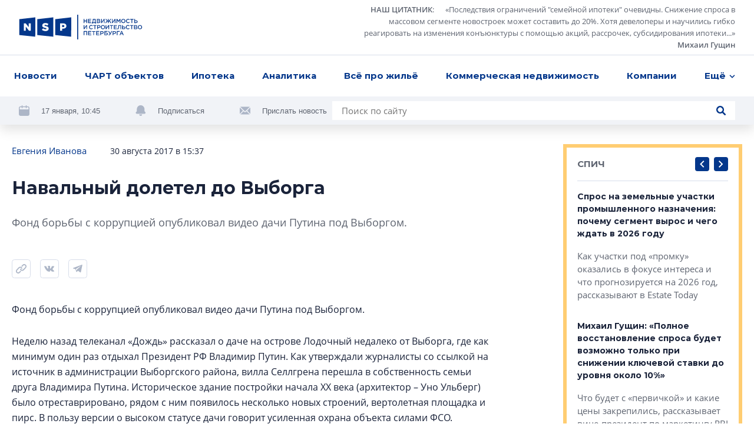

--- FILE ---
content_type: application/javascript; charset=utf-8
request_url: https://nsp.ru/main.e8d68bf39af986c6.js
body_size: 162385
content:
globalThis.$localize=Object.assign(globalThis.$localize || {},{locale:"ru"});
"use strict";(function(global){global.ng=global.ng||{};global.ng.common=global.ng.common||{};global.ng.common.locales=global.ng.common.locales||{};const u=undefined;function plural(val){const n=val,i=Math.floor(Math.abs(val)),v=val.toString().replace(/^[^.]*\.?/,"").length;if(v===0&&i%10===1&&!(i%100===11))return 1;if(v===0&&i%10===Math.floor(i%10)&&i%10>=2&&i%10<=4&&!(i%100>=12&&i%100<=14))return 3;if(v===0&&i%10===0||v===0&&i%10===Math.floor(i%10)&&i%10>=5&&i%10<=9||v===0&&i%100===Math.floor(i%100)&&i%100>=11&&i%100<=14)return 4;return 5}global.ng.common.locales["ru"]=["ru",[["AM","PM"],u,u],u,[["\u0412","\u041F","\u0412","\u0421","\u0427","\u041F","\u0421"],["\u0432\u0441","\u043F\u043D","\u0432\u0442","\u0441\u0440","\u0447\u0442","\u043F\u0442","\u0441\u0431"],["\u0432\u043E\u0441\u043A\u0440\u0435\u0441\u0435\u043D\u044C\u0435","\u043F\u043E\u043D\u0435\u0434\u0435\u043B\u044C\u043D\u0438\u043A","\u0432\u0442\u043E\u0440\u043D\u0438\u043A","\u0441\u0440\u0435\u0434\u0430","\u0447\u0435\u0442\u0432\u0435\u0440\u0433","\u043F\u044F\u0442\u043D\u0438\u0446\u0430","\u0441\u0443\u0431\u0431\u043E\u0442\u0430"],["\u0432\u0441","\u043F\u043D","\u0432\u0442","\u0441\u0440","\u0447\u0442","\u043F\u0442","\u0441\u0431"]],u,[["\u042F","\u0424","\u041C","\u0410","\u041C","\u0418","\u0418","\u0410","\u0421","\u041E","\u041D","\u0414"],["\u044F\u043D\u0432.","\u0444\u0435\u0432\u0440.","\u043C\u0430\u0440.","\u0430\u043F\u0440.","\u043C\u0430\u044F","\u0438\u044E\u043D.","\u0438\u044E\u043B.","\u0430\u0432\u0433.","\u0441\u0435\u043D\u0442.","\u043E\u043A\u0442.","\u043D\u043E\u044F\u0431.","\u0434\u0435\u043A."],["\u044F\u043D\u0432\u0430\u0440\u044F","\u0444\u0435\u0432\u0440\u0430\u043B\u044F","\u043C\u0430\u0440\u0442\u0430","\u0430\u043F\u0440\u0435\u043B\u044F","\u043C\u0430\u044F","\u0438\u044E\u043D\u044F","\u0438\u044E\u043B\u044F","\u0430\u0432\u0433\u0443\u0441\u0442\u0430","\u0441\u0435\u043D\u0442\u044F\u0431\u0440\u044F","\u043E\u043A\u0442\u044F\u0431\u0440\u044F","\u043D\u043E\u044F\u0431\u0440\u044F","\u0434\u0435\u043A\u0430\u0431\u0440\u044F"]],[["\u042F","\u0424","\u041C","\u0410","\u041C","\u0418","\u0418","\u0410","\u0421","\u041E","\u041D","\u0414"],["\u044F\u043D\u0432.","\u0444\u0435\u0432\u0440.","\u043C\u0430\u0440\u0442","\u0430\u043F\u0440.","\u043C\u0430\u0439","\u0438\u044E\u043D\u044C","\u0438\u044E\u043B\u044C","\u0430\u0432\u0433.","\u0441\u0435\u043D\u0442.","\u043E\u043A\u0442.","\u043D\u043E\u044F\u0431.","\u0434\u0435\u043A."],["\u044F\u043D\u0432\u0430\u0440\u044C","\u0444\u0435\u0432\u0440\u0430\u043B\u044C","\u043C\u0430\u0440\u0442","\u0430\u043F\u0440\u0435\u043B\u044C","\u043C\u0430\u0439","\u0438\u044E\u043D\u044C","\u0438\u044E\u043B\u044C","\u0430\u0432\u0433\u0443\u0441\u0442","\u0441\u0435\u043D\u0442\u044F\u0431\u0440\u044C","\u043E\u043A\u0442\u044F\u0431\u0440\u044C","\u043D\u043E\u044F\u0431\u0440\u044C","\u0434\u0435\u043A\u0430\u0431\u0440\u044C"]],[["\u0434\u043E \u043D.\u044D.","\u043D.\u044D."],["\u0434\u043E \u043D. \u044D.","\u043D. \u044D."],["\u0434\u043E \u0420\u043E\u0436\u0434\u0435\u0441\u0442\u0432\u0430 \u0425\u0440\u0438\u0441\u0442\u043E\u0432\u0430","\u043E\u0442 \u0420\u043E\u0436\u0434\u0435\u0441\u0442\u0432\u0430 \u0425\u0440\u0438\u0441\u0442\u043E\u0432\u0430"]],1,[6,0],["dd.MM.y","d MMM y '\u0433'.","d MMMM y '\u0433'.","EEEE, d MMMM y '\u0433'."],["HH:mm","HH:mm:ss","HH:mm:ss z","HH:mm:ss zzzz"],["{1}, {0}",u,u,u],[",","\xA0",";","%","+","-","E","\xD7","\u2030","\u221E","\u043D\u0435\xA0\u0447\u0438\u0441\u043B\u043E",":"],["#,##0.###","#,##0\xA0%","#,##0.00\xA0\xA4","#E0"],"RUB","\u20BD","\u0440\u043E\u0441\u0441\u0438\u0439\u0441\u043A\u0438\u0439 \u0440\u0443\u0431\u043B\u044C",{"BYN":[u,"\u0440."],"GEL":[u,"\u10DA"],"PHP":[u,"\u20B1"],"RON":[u,"L"],"RUB":["\u20BD"],"RUR":["\u0440."],"THB":["\u0E3F"],"TMT":["\u0422\u041C\u0422"],"TWD":["NT$"],"UAH":["\u20B4"],"XXX":["XXXX"]},"ltr",plural,[[["\u043F\u043E\u043B\u043D.","\u043F\u043E\u043B\u0434.","\u0443\u0442\u0440\u0430","\u0434\u043D\u044F","\u0432\u0435\u0447.","\u043D\u043E\u0447\u0438"],["\u043F\u043E\u043B\u043D.","\u043F\u043E\u043B\u0434.","\u0443\u0442\u0440\u0430","\u0434\u043D\u044F","\u0432\u0435\u0447\u0435\u0440\u0430","\u043D\u043E\u0447\u0438"],["\u043F\u043E\u043B\u043D\u043E\u0447\u044C","\u043F\u043E\u043B\u0434\u0435\u043D\u044C","\u0443\u0442\u0440\u0430","\u0434\u043D\u044F","\u0432\u0435\u0447\u0435\u0440\u0430","\u043D\u043E\u0447\u0438"]],[["\u043F\u043E\u043B\u043D.","\u043F\u043E\u043B\u0434.","\u0443\u0442\u0440\u043E","\u0434\u0435\u043D\u044C","\u0432\u0435\u0447.","\u043D\u043E\u0447\u044C"],u,["\u043F\u043E\u043B\u043D\u043E\u0447\u044C","\u043F\u043E\u043B\u0434\u0435\u043D\u044C","\u0443\u0442\u0440\u043E","\u0434\u0435\u043D\u044C","\u0432\u0435\u0447\u0435\u0440","\u043D\u043E\u0447\u044C"]],["00:00","12:00",["04:00","12:00"],["12:00","18:00"],["18:00","22:00"],["22:00","04:00"]]]]})(typeof globalThis!=="undefined"&&globalThis||typeof global!=="undefined"&&global||typeof window!=="undefined"&&window);;
"use strict";(self.webpackChunknsp=self.webpackChunknsp||[]).push([[179],{3562:(Ye,ce,x)=>{x.d(ce,{v:()=>ne});var s=x(1571),i=x(6895),$=x(6205);function U(V,Q){if(1&V){const z=s.EpF();s.TgZ(0,"div",9),s.NdJ("click",function(){s.CHM(z);const K=s.oxw(3);return s.KtG(K.copyLink())}),s._uU(1,"\u0421\u043a\u043e\u043f\u0438\u0440\u043e\u0432\u0430\u0442\u044c\xa0\u0441\u0441\u044b\u043b\u043a\u0443"),s.qZA()}}function J(V,Q){if(1&V){const z=s.EpF();s.O4$(),s.kcU(),s.TgZ(0,"div",6)(1,"div",7),s.YNc(2,U,2,0,"div",8),s.TgZ(3,"div",9),s.NdJ("click",function(){s.CHM(z);const K=s.oxw(2);return s.KtG(K.copyErid())}),s._uU(4,"\u0421\u043a\u043e\u043f\u0438\u0440\u043e\u0432\u0430\u0442\u044c\xa0ID\xa0\u043e\u0431\u044a\u044f\u0432\u043b\u0435\u043d\u0438\u044f"),s.qZA()()()}if(2&V){const z=s.oxw(2);s.xp6(2),s.Q6J("ngIf",z.url)}}function B(V,Q){if(1&V){const z=s.EpF();s.TgZ(0,"div",1),s.NdJ("appClickOutside",function(){s.CHM(z);const K=s.oxw();return s.KtG(K.hideMenu())})("click",function(K){return K.preventDefault()}),s.TgZ(1,"div",2),s.NdJ("click",function(){s.CHM(z);const K=s.oxw();return s.KtG(K.showMenu())}),s.O4$(),s.TgZ(2,"svg",3),s._UZ(3,"path",4),s.qZA()(),s.YNc(4,J,5,1,"div",5),s.qZA()}if(2&V){const z=s.oxw();s.xp6(4),s.Q6J("ngIf",z.menuIsVisible)}}let ne=(()=>{class V{constructor(z){this.cdr=z,this.menuIsVisible=!1}copyErid(){navigator.clipboard.writeText("erid: "+this.erid),this.hideMenu(),alert("\u0418\u0434\u0435\u043d\u0442\u0438\u0444\u0438\u043a\u0430\u0442\u043e\u0440 \u0441\u043a\u043e\u043f\u0438\u0440\u043e\u0432\u0430\u043d")}copyLink(){navigator.clipboard.writeText(this.url),this.hideMenu(),alert("\u0421\u0441\u044b\u043b\u043a\u0430 \u0441\u043a\u043e\u043f\u0438\u0440\u043e\u0432\u0430\u043d\u0430")}showMenu(){this.menuIsVisible=!0,this.cdr.markForCheck()}hideMenu(){this.menuIsVisible=!1,this.cdr.markForCheck()}}return V.\u0275fac=function(z){return new(z||V)(s.Y36(s.sBO))},V.\u0275cmp=s.Xpm({type:V,selectors:[["app-erid-menu"]],inputs:{erid:"erid",url:"url"},decls:1,vars:1,consts:[["class","wrapper",3,"appClickOutside","click",4,"ngIf"],[1,"wrapper",3,"appClickOutside","click"],[1,"toggler",3,"click"],["height","16px","id","Layer_1","version","1.1","viewBox","0 0 16 16","width","16px",0,"xml","space","preserve","xmlns","http://www.w3.org/2000/svg",0,"xmlns","xlink","http://www.w3.org/1999/xlink",2,"enable-background","new 0 0 16 16"],["d","M2,6C0.896,6,0,6.896,0,8s0.896,2,2,2s2-0.896,2-2S3.104,6,2,6z M8,6C6.896,6,6,6.896,6,8s0.896,2,2,2s2-0.896,2-2  S9.104,6,8,6z M14,6c-1.104,0-2,0.896-2,2s0.896,2,2,2s2-0.896,2-2S15.104,6,14,6z"],["class","menu",4,"ngIf"],[1,"menu"],[1,"actions"],["class","action",3,"click",4,"ngIf"],[1,"action",3,"click"]],template:function(z,se){1&z&&s.YNc(0,B,5,1,"div",0),2&z&&s.Q6J("ngIf",se.erid)},dependencies:[i.O5,$._],styles:["[_nghost-%COMP%]{display:inline-flex;font-size:13px;z-index:10}.toggler[_ngcontent-%COMP%]{border:1px solid #D7DDEA;background-color:#fff;width:28px;height:28px;display:inline-flex;justify-content:center;align-items:center;border-radius:50%}.toggler[_ngcontent-%COMP%]   svg[_ngcontent-%COMP%]{width:16px;height:16px;fill:#d7ddea}.menu[_ngcontent-%COMP%]{position:absolute;top:40px;right:14px;background-color:#fff;border:1px solid #D7DDEA;border-radius:14px;padding:8px 16px;z-index:10;color:#1a233a}.menu[_ngcontent-%COMP%]   .title[_ngcontent-%COMP%]{font-size:15px;font-weight:600}.menu[_ngcontent-%COMP%]   .actions[_ngcontent-%COMP%]{display:flex;flex-direction:column;gap:4px}.menu[_ngcontent-%COMP%]   .actions[_ngcontent-%COMP%]   .action[_ngcontent-%COMP%]{word-break:keep-all}"],changeDetection:0}),V})()},5442:(Ye,ce,x)=>{x.d(ce,{D:()=>U});var s=x(1571),i=x(6895);function $(J,B){if(1&J&&s._UZ(0,"meta",7),2&J){const ne=s.oxw();s.Q6J("content",ne.title)}}let U=(()=>{class J{constructor(){this.itemscope="",this.itemprop="image",this.itemtype="http://schema.org/ImageObject",this.alt="",this.title=""}ngOnInit(){}}return J.\u0275fac=function(ne){return new(ne||J)},J.\u0275cmp=s.Xpm({type:J,selectors:[["app-responsive-image"]],hostVars:3,hostBindings:function(ne,V){2&ne&&s.uIk("itemscope",V.itemscope)("itemprop",V.itemprop)("itemtype",V.itemtype)},inputs:{xl:"xl",lg:"lg",md:"md",xs:"xs",sm:"sm",alt:"alt",title:"title"},decls:8,vars:9,consts:[["media","(max-width: 767px)",3,"srcset"],["media","(min-width: 768px) and (max-width: 991px)",3,"srcset"],["media","(min-width: 992px) and (max-width: 1247px)",3,"srcset"],["media","(min-width: 1248px)",3,"srcset"],["loading","lazy",3,"src"],["itemprop","image",3,"content"],["itemprop","caption",3,"content",4,"ngIf"],["itemprop","caption",3,"content"]],template:function(ne,V){1&ne&&(s.TgZ(0,"picture"),s._UZ(1,"source",0)(2,"source",1)(3,"source",2)(4,"source",3)(5,"img",4),s.qZA(),s._UZ(6,"meta",5),s.YNc(7,$,1,1,"meta",6)),2&ne&&(s.xp6(1),s.Q6J("srcset",V.sm),s.xp6(1),s.Q6J("srcset",V.md),s.xp6(1),s.Q6J("srcset",V.lg),s.xp6(1),s.Q6J("srcset",V.xl),s.xp6(1),s.Q6J("src",V.sm,s.LSH),s.uIk("alt",V.alt)("title",V.title),s.xp6(1),s.Q6J("content",V.url),s.xp6(1),s.Q6J("ngIf",V.title))},dependencies:[i.O5],styles:["[_nghost-%COMP%]{-webkit-user-select:none;user-select:none}img[_ngcontent-%COMP%]{max-width:100%;max-height:100%}"],changeDetection:0}),J})()},6205:(Ye,ce,x)=>{x.d(ce,{_:()=>$});var s=x(1571),i=x(6895);let $=(()=>{class U{constructor(B,ne,V){this._el=B,this._ngZone=ne,this.platformId=V,this.clickOutsideEnabled=!0,this.attachOutsideOnClick=!1,this.delayClickOutsideInit=!1,this.emitOnBlur=!1,this.exclude="",this.excludeBeforeClick=!1,this.clickOutsideEvents="",this.appClickOutside=new s.vpe,this._nodesExcluded=[],this._events=["click"],this._initOnClickBody=this._initOnClickBody.bind(this),this._onClickBody=this._onClickBody.bind(this),this._onWindowBlur=this._onWindowBlur.bind(this)}ngOnInit(){(0,i.NF)(this.platformId)&&this._init()}ngOnDestroy(){(0,i.NF)(this.platformId)&&(this._removeClickOutsideListener(),this._removeAttachOutsideOnClickListener(),this._removeWindowBlurListener())}ngOnChanges(B){(0,i.NF)(this.platformId)&&(B.attachOutsideOnClick||B.exclude||B.emitOnBlur)&&this._init()}_init(){""!==this.clickOutsideEvents&&(this._events=this.clickOutsideEvents.split(",").map(B=>B.trim())),this._excludeCheck(),this.attachOutsideOnClick?this._initAttachOutsideOnClickListener():this._initOnClickBody(),this.emitOnBlur&&this._initWindowBlurListener()}_initOnClickBody(){this.delayClickOutsideInit?(0,i.NF)(this.platformId)&&setTimeout(this._initClickOutsideListener.bind(this)):this._initClickOutsideListener()}_excludeCheck(){if(this.exclude)try{const B=Array.from(document.querySelectorAll(this.exclude));B&&(this._nodesExcluded=B)}catch(B){console.error("[ng-click-outside] Check your exclude selector syntax.",B)}}_onClickBody(B){this.clickOutsideEnabled&&(this.excludeBeforeClick&&this._excludeCheck(),!this._el.nativeElement.contains(B.target)&&!this._shouldExclude(B.target)&&(this._emit(B),this.attachOutsideOnClick&&this._removeClickOutsideListener()))}_onWindowBlur(B){(0,i.NF)(this.platformId)&&setTimeout(()=>{document.hidden||this._emit(B)})}_emit(B){this.clickOutsideEnabled&&this._ngZone.run(()=>this.appClickOutside.emit(B))}_shouldExclude(B){for(const ne of this._nodesExcluded)if(ne.contains(B))return!0;return!1}_initClickOutsideListener(){this._ngZone.runOutsideAngular(()=>{this._events.forEach(B=>document.body.addEventListener(B,this._onClickBody))})}_removeClickOutsideListener(){this._ngZone.runOutsideAngular(()=>{this._events.forEach(B=>document.body.removeEventListener(B,this._onClickBody))})}_initAttachOutsideOnClickListener(){this._ngZone.runOutsideAngular(()=>{this._events.forEach(B=>this._el.nativeElement.addEventListener(B,this._initOnClickBody))})}_removeAttachOutsideOnClickListener(){this._ngZone.runOutsideAngular(()=>{this._events.forEach(B=>this._el.nativeElement.removeEventListener(B,this._initOnClickBody))})}_initWindowBlurListener(){this._ngZone.runOutsideAngular(()=>{window.addEventListener("blur",this._onWindowBlur)})}_removeWindowBlurListener(){this._ngZone.runOutsideAngular(()=>{window.removeEventListener("blur",this._onWindowBlur)})}}return U.\u0275fac=function(B){return new(B||U)(s.Y36(s.SBq),s.Y36(s.R0b),s.Y36(s.Lbi))},U.\u0275dir=s.lG2({type:U,selectors:[["","appClickOutside",""]],inputs:{clickOutsideEnabled:"clickOutsideEnabled",attachOutsideOnClick:"attachOutsideOnClick",delayClickOutsideInit:"delayClickOutsideInit",emitOnBlur:"emitOnBlur",exclude:"exclude",excludeBeforeClick:"excludeBeforeClick",clickOutsideEvents:"clickOutsideEvents"},outputs:{appClickOutside:"appClickOutside"},features:[s.TTD]}),U.\u0275prov=s.Yz7({token:U,factory:U.\u0275fac}),U})()},3588:(Ye,ce,x)=>{x.d(ce,{z:()=>i});var s=x(1571);let i=(()=>{class ${constructor(){}set appServerSideValidation(J){J&&this.setFormControlErrors(this.formGroup,J)}setFormControlErrors(J,B){for(const ne in J.controls)J.controls[ne].controls?this.setFormControlErrors(J.controls[ne],B):B[ne]&&J.controls[ne].setErrors(this.modifyErrors(B[ne]))}modifyErrors(J){for(const B in J)J[B]=this.modifyErrorParams(B,J[B]);return J}modifyErrorParams(J,B){if(!0===B)return!0;switch(J){case"min":return{min:parseInt(B[0])};case"max":return{max:parseInt(B[0])};default:console.log(`\u041d\u0435\u0438\u0437\u0432\u0435\u0441\u0442\u043d\u044b\u0439 \u0442\u0438\u043f \u043f\u0440\u0430\u0432\u0438\u043b\u0430 \u0432\u0430\u043b\u0438\u0434\u0430\u0446\u0438\u0438: ${J}`)}return!0}}return $.\u0275fac=function(J){return new(J||$)},$.\u0275dir=s.lG2({type:$,selectors:[["","appServerSideValidation",""]],inputs:{formGroup:"formGroup",appServerSideValidation:"appServerSideValidation"}}),$})()},3232:(Ye,ce,x)=>{function s($){const U={};for(const J in $)$.hasOwnProperty(J)&&(U[J.replace(/(\_\w)/g,function(B){return B[1].toUpperCase()})]=i($[J]));return U}function i($){if("object"==typeof $){if(null===$)return null;if(Array.isArray($)){for(const U in $)$[U]=i($[U]);return $}{const U={};for(const J in $)$.hasOwnProperty(J)&&(U[J.replace(/(\_\w)/g,function(B){return B[1].toUpperCase()})]=i($[J]));return U}}return $}x.d(ce,{v:()=>s})},2117:(Ye,ce,x)=>{x.d(ce,{b:()=>J});var s=x(433),i=x(1571),$=x(6895);const U=function(B){return{invalid:B}};let J=(()=>{class B{constructor(V){this.ngControl=V,this.onChange=()=>{},this.onTouched=()=>{},null!=this.ngControl&&(this.ngControl.valueAccessor=this),this.form=new s.cw({value:new s.NI}),this.form.controls.value.valueChanges.subscribe(Q=>{this.writeValue(Q)})}writeValue(V){V!==this.form.controls.value.value&&this.form.controls.value.setValue(V),this.onChange(V)}registerOnChange(V){this.onChange=V}registerOnTouched(V){this.onTouched=V}get errorState(){return this.ngControl.invalid}}return B.\u0275fac=function(V){return new(V||B)(i.Y36(s.a5,10))},B.\u0275cmp=i.Xpm({type:B,selectors:[["app-checkbox"]],inputs:{label:"label",dataProcessingText:"dataProcessingText",errorMessages:"errorMessages"},decls:10,vars:8,consts:[[3,"formGroup"],[3,"ngClass"],["type","checkbox",3,"formControlName"],[1,"mark"],[0,"xlink","href","assets/sprites/icons.svg#checkbox"],[1,"label-text","text-14"],[1,"underline"]],template:function(V,Q){1&V&&(i.TgZ(0,"form",0)(1,"label",1),i._UZ(2,"input",2),i.TgZ(3,"span",3),i.O4$(),i.TgZ(4,"svg"),i._UZ(5,"use",4),i.qZA()(),i.kcU(),i.TgZ(6,"span",5),i._uU(7),i.TgZ(8,"span",6),i._uU(9),i.qZA()()()()),2&V&&(i.Q6J("formGroup",Q.form),i.xp6(1),i.Q6J("ngClass",i.VKq(6,U,Q.errorState)),i.xp6(1),i.Q6J("formControlName","value"),i.uIk("aria-label",Q.label),i.xp6(5),i.hij(" ",Q.label," "),i.xp6(2),i.Oqu(Q.dataProcessingText))},dependencies:[$.mk,s._Y,s.Wl,s.JJ,s.JL,s.sg,s.u],styles:["[_nghost-%COMP%]{display:block}label[_ngcontent-%COMP%]{margin:0;position:relative;cursor:pointer;-webkit-user-select:none;user-select:none;display:flex;align-items:flex-start}label.invalid[_ngcontent-%COMP%]   .label-text[_ngcontent-%COMP%]{color:#f14f4d}input[_ngcontent-%COMP%]{position:absolute;opacity:0;cursor:pointer;height:0;width:0}.mark[_ngcontent-%COMP%]{position:relative;display:inline-block;height:24px;width:24px;min-width:24px;border-radius:4px;background-color:#ffcd72;margin-right:16px}.label-text[_ngcontent-%COMP%]{display:inline-block;transition:color .1s linear;color:#5e6470;font-size:14px;line-height:22px}@media (max-width: 767.98px){.label-text[_ngcontent-%COMP%]{font-size:13px;line-height:1.54}}label[_ngcontent-%COMP%]:hover   input[_ngcontent-%COMP%] ~ .mark[_ngcontent-%COMP%]{border-color:#f1f3f7}label[_ngcontent-%COMP%]   input[_ngcontent-%COMP%]:checked ~ .mark[_ngcontent-%COMP%]{border-color:#ffcd72}.mark[_ngcontent-%COMP%]   svg[_ngcontent-%COMP%]{position:absolute;display:none;fill:#373633;top:50%;left:50%;transform:translate(-50%,-50%);width:14px;height:12px}label[_ngcontent-%COMP%]   input[_ngcontent-%COMP%]:checked ~ .mark[_ngcontent-%COMP%]   svg[_ngcontent-%COMP%]{display:block}.underline[_ngcontent-%COMP%]{border-bottom:1px solid #D7DDEA}"]}),B})()},5373:(Ye,ce,x)=>{x.d(ce,{H:()=>_e});var s=x(1571),i=x(6895);function $(G,ye){if(1&G&&(s.ynx(0),s._uU(1),s.BQk()),2&G){const Ce=s.oxw().$implicit,lt=s.oxw(2);s.xp6(1),s.hij(" ",lt.errorMessages[Ce.key]," ")}}function U(G,ye){if(1&G&&(s.ynx(0),s._uU(1),s.BQk()),2&G){const Ce=s.oxw(4);s.xp6(1),s.hij(" ",Ce.errorMessages&&Ce.errorMessages.required?Ce.errorMessages.required:"\u042f\u0432\u043b\u044f\u0435\u0442\u0441\u044f \u043e\u0431\u044f\u0437\u0430\u0442\u0435\u043b\u044c\u043d\u044b\u043c \u0434\u043b\u044f \u0437\u0430\u043f\u043e\u043b\u043d\u0435\u043d\u0438\u044f"," ")}}function J(G,ye){1&G&&(s.ynx(0),s._uU(1," \u041d\u0435 \u044f\u0432\u043b\u044f\u0435\u0442\u0441\u044f e-mail \u0430\u0434\u0440\u0435\u0441\u043e\u043c "),s.BQk())}function B(G,ye){1&G&&(s.ynx(0),s._uU(1," \u0417\u043d\u0430\u0447\u0435\u043d\u0438\u0435 \u043d\u0435 \u043d\u0430\u0439\u0434\u0435\u043d\u043e "),s.BQk())}function ne(G,ye){1&G&&(s.ynx(0),s._uU(1," \u041d\u0435\u0432\u0435\u0440\u043d\u044b\u0439 \u043f\u0430\u0440\u043e\u043b\u044c "),s.BQk())}function V(G,ye){1&G&&(s.ynx(0),s._uU(1," \u0414\u043e\u043b\u0436\u043d\u043e \u0431\u044b\u0442\u044c \u0447\u0438\u0441\u043b\u043e\u043c "),s.BQk())}function Q(G,ye){1&G&&(s.ynx(0),s._uU(1," \u0414\u043e\u043b\u0436\u043d\u043e \u0431\u044b\u0442\u044c \u0441\u0442\u0440\u043e\u043a\u043e\u0439 "),s.BQk())}function z(G,ye){if(1&G&&(s.ynx(0),s._uU(1),s.BQk()),2&G){const Ce=s.oxw(2).$implicit;s.xp6(1),s.hij(" \u041c\u0438\u043d\u0438\u043c\u0430\u043b\u044c\u043d\u0430\u044f \u0434\u043b\u0438\u043d\u0430: ",Ce.value.min," ")}}function se(G,ye){if(1&G&&(s.ynx(0),s._uU(1),s.BQk()),2&G){const Ce=s.oxw(2).$implicit;s.xp6(1),s.hij(" \u041c\u0430\u043a\u0441\u0438\u043c\u0430\u043b\u044c\u043d\u0430\u044f \u0434\u043b\u0438\u043d\u0430: ",Ce.value.max," ")}}function K(G,ye){1&G&&(s.ynx(0),s._uU(1," \u041f\u0430\u0440\u043e\u043b\u0438 \u043d\u0435 \u0441\u043e\u0432\u043f\u0430\u0434\u0430\u044e\u0442 "),s.BQk())}function xe(G,ye){1&G&&(s.ynx(0),s._uU(1," \u041a\u043e\u0434 \u043d\u0435 \u043d\u0430\u0439\u0434\u0435\u043d "),s.BQk())}function Ee(G,ye){1&G&&(s.ynx(0),s._uU(1," \u041d\u0435 \u0443\u0434\u0430\u043b\u043e\u0441\u044c \u0432\u044b\u043f\u043e\u043b\u043d\u0438\u0442\u044c \u043f\u0440\u043e\u0432\u0435\u0440\u043a\u0443 \u043a\u043e\u0434\u0430 "),s.BQk())}function ve(G,ye){1&G&&(s.ynx(0),s._uU(1," \u0417\u0430\u043f\u0440\u0435\u0449\u0435\u043d\u043d\u043e\u0435 \u0437\u043d\u0430\u0447\u0435\u043d\u0438\u0435 "),s.BQk())}function ge(G,ye){1&G&&(s.ynx(0),s._uU(1," \u041d\u0435\u043a\u043e\u0440\u0440\u0435\u043a\u0442\u043d\u043e\u0435 \u0437\u043d\u0430\u0447\u0435\u043d\u0438\u0435 "),s.BQk())}function Me(G,ye){1&G&&(s.ynx(0),s._uU(1," \u0423\u0436\u0435 \u0441\u0443\u0449\u0435\u0441\u0442\u0432\u0443\u0435\u0442 "),s.BQk())}function Ne(G,ye){if(1&G&&(s.ynx(0),s._uU(1),s.BQk()),2&G){const Ce=s.oxw(2).$implicit;s.xp6(1),s.hij(" \u041c\u0430\u043a\u0441\u0438\u043c\u0430\u043b\u044c\u043d\u0430\u044f \u0434\u043b\u0438\u043d\u0430: ",Ce.value.requiredLength," ")}}function Ae(G,ye){if(1&G&&(s.ynx(0),s._uU(1),s.BQk()),2&G){const Ce=s.oxw(2).$implicit;s.xp6(1),s.hij(" \u041c\u0438\u043d\u0438\u043c\u0430\u043b\u044c\u043d\u0430\u044f \u0434\u043b\u0438\u043d\u0430: ",Ce.value.requiredLength," ")}}function st(G,ye){1&G&&(s.ynx(0),s._uU(1," \u0414\u043e\u043b\u0436\u043d\u043e \u0431\u044b\u0442\u044c \u043c\u0430\u0441\u0441\u0438\u0432\u043e\u043c "),s.BQk())}function we(G,ye){1&G&&(s.ynx(0),s._uU(1," \u0417\u0430\u043f\u0440\u0435\u0449\u0435\u043d\u043d\u043e\u0435 \u0437\u043d\u0430\u0447\u0435\u043d\u0438\u0435 "),s.BQk())}function Be(G,ye){1&G&&(s.ynx(0),s._uU(1," \u041d\u0435 \u043d\u0430\u0439\u0434\u0435\u043d\u043e "),s.BQk())}function Pe(G,ye){1&G&&(s.ynx(0),s._uU(1," \u0414\u043e\u043b\u0436\u043d\u043e \u0431\u044b\u0442\u044c \u0438\u0437\u043e\u0431\u0440\u0430\u0436\u0435\u043d\u0438\u0435\u043c "),s.BQk())}function Te(G,ye){1&G&&(s.ynx(0),s._uU(1," \u0414\u043e\u043b\u0436\u043d\u043e \u0431\u044b\u0442\u044c \u0441\u0441\u044b\u043b\u043a\u043e\u0439 "),s.BQk())}function ze(G,ye){1&G&&(s.ynx(0),s._uU(1," \u041d\u0435\u043a\u043e\u0440\u0440\u0435\u043a\u0442\u043d\u044b\u0439 \u0434\u043e\u043c\u0435\u043d \u0441\u0441\u044b\u043b\u043a\u0438 "),s.BQk())}function He(G,ye){if(1&G&&(s.ynx(0),s._uU(1),s.BQk()),2&G){const Ce=s.oxw(2).$implicit;s.xp6(1),s.hij(" ",Ce.key," ")}}function Ge(G,ye){if(1&G&&(s.ynx(0,4),s.YNc(1,U,2,1,"ng-container",5),s.YNc(2,J,2,0,"ng-container",5),s.YNc(3,B,2,0,"ng-container",5),s.YNc(4,ne,2,0,"ng-container",5),s.YNc(5,V,2,0,"ng-container",5),s.YNc(6,Q,2,0,"ng-container",5),s.YNc(7,z,2,1,"ng-container",5),s.YNc(8,se,2,1,"ng-container",5),s.YNc(9,K,2,0,"ng-container",5),s.YNc(10,xe,2,0,"ng-container",5),s.YNc(11,Ee,2,0,"ng-container",5),s.YNc(12,ve,2,0,"ng-container",5),s.YNc(13,ge,2,0,"ng-container",5),s.YNc(14,Me,2,0,"ng-container",5),s.YNc(15,Ne,2,1,"ng-container",5),s.YNc(16,Ae,2,1,"ng-container",5),s.YNc(17,st,2,0,"ng-container",5),s.YNc(18,we,2,0,"ng-container",5),s.YNc(19,Be,2,0,"ng-container",5),s.YNc(20,Pe,2,0,"ng-container",5),s.YNc(21,Te,2,0,"ng-container",5),s.YNc(22,ze,2,0,"ng-container",5),s.YNc(23,He,2,1,"ng-container",6),s.BQk()),2&G){const Ce=s.oxw().$implicit;s.Q6J("ngSwitch",Ce.key),s.xp6(1),s.Q6J("ngSwitchCase","required"),s.xp6(1),s.Q6J("ngSwitchCase","email"),s.xp6(1),s.Q6J("ngSwitchCase","exists"),s.xp6(1),s.Q6J("ngSwitchCase","incorrect_password"),s.xp6(1),s.Q6J("ngSwitchCase","numeric"),s.xp6(1),s.Q6J("ngSwitchCase","string"),s.xp6(1),s.Q6J("ngSwitchCase","min"),s.xp6(1),s.Q6J("ngSwitchCase","max"),s.xp6(1),s.Q6J("ngSwitchCase","confirm_password"),s.xp6(1),s.Q6J("ngSwitchCase","code_not_found"),s.xp6(1),s.Q6J("ngSwitchCase","code_verification"),s.xp6(1),s.Q6J("ngSwitchCase","not_in"),s.xp6(1),s.Q6J("ngSwitchCase","regex"),s.xp6(1),s.Q6J("ngSwitchCase","unique"),s.xp6(1),s.Q6J("ngSwitchCase","maxlength"),s.xp6(1),s.Q6J("ngSwitchCase","minlength"),s.xp6(1),s.Q6J("ngSwitchCase","array"),s.xp6(1),s.Q6J("ngSwitchCase","in"),s.xp6(1),s.Q6J("ngSwitchCase","not_found"),s.xp6(1),s.Q6J("ngSwitchCase","image"),s.xp6(1),s.Q6J("ngSwitchCase","url"),s.xp6(1),s.Q6J("ngSwitchCase","domain")}}function ue(G,ye){if(1&G&&(s.ynx(0),s.YNc(1,$,2,1,"ng-container",2),s.YNc(2,Ge,24,23,"ng-template",null,3,s.W1O),s.BQk()),2&G){const Ce=ye.$implicit,lt=s.MAs(3),Nt=s.oxw(2);s.xp6(1),s.Q6J("ngIf",Nt.errorMessages&&Nt.errorMessages[Ce.key])("ngIfElse",lt)}}function te(G,ye){if(1&G&&(s.ynx(0),s.YNc(1,ue,4,2,"ng-container",1),s.ALo(2,"slice"),s.ALo(3,"keyvalue"),s.BQk()),2&G){const Ce=s.oxw();s.xp6(1),s.Q6J("ngForOf",s.Dn7(2,1,s.lcZ(3,5,Ce.errors),0,1))}}let _e=(()=>{class G{constructor(){}}return G.\u0275fac=function(Ce){return new(Ce||G)},G.\u0275cmp=s.Xpm({type:G,selectors:[["app-error-message"]],inputs:{errors:"errors",errorMessages:"errorMessages"},decls:1,vars:1,consts:[[4,"ngIf"],[4,"ngFor","ngForOf"],[4,"ngIf","ngIfElse"],["defaultMessages",""],[3,"ngSwitch"],[4,"ngSwitchCase"],[4,"ngSwitchDefault"]],template:function(Ce,lt){1&Ce&&s.YNc(0,te,4,7,"ng-container",0),2&Ce&&s.Q6J("ngIf",lt.errors)},dependencies:[i.sg,i.O5,i.RF,i.n9,i.ED,i.OU,i.Nd]}),G})()},886:(Ye,ce,x)=>{x.d(ce,{T:()=>ge});var s=x(1571),i=x(433),$=x(6895),U=x(6205),J=x(5373);const B=["input"];function ne(Me,Ne){if(1&Me&&(s.TgZ(0,"div",10),s._uU(1),s.qZA()),2&Me){const Ae=s.oxw();s.xp6(1),s.Oqu(Ae.title)}}function V(Me,Ne){if(1&Me&&(s.O4$(),s.kcU(),s.TgZ(0,"div",15),s._uU(1),s.qZA()),2&Me){const Ae=s.oxw(2);s.xp6(1),s.hij(" ",Ae.hint," ")}}const Q=function(Me){return{focus:Me}};function z(Me,Ne){if(1&Me){const Ae=s.EpF();s.TgZ(0,"div",11),s.NdJ("appClickOutside",function(){s.CHM(Ae);const we=s.oxw();return s.KtG(we.showHint=!1)}),s.TgZ(1,"div",12),s.NdJ("click",function(){s.CHM(Ae);const we=s.oxw();return s.KtG(we.showHint=!0)}),s.O4$(),s.TgZ(2,"svg"),s._UZ(3,"use",13),s.qZA()(),s.YNc(4,V,2,1,"div",14),s.qZA()}if(2&Me){const Ae=s.oxw();s.xp6(1),s.Q6J("ngClass",s.VKq(2,Q,Ae.showHint)),s.xp6(3),s.Q6J("ngIf",Ae.showHint)}}function se(Me,Ne){if(1&Me&&(s.ynx(0),s._UZ(1,"div",16),s.TgZ(2,"div",17),s._uU(3),s.qZA(),s.BQk()),2&Me){const Ae=s.oxw();s.xp6(3),s.AsE("",Ae.form.value.value?Ae.form.value.value.length:0,"/",Ae.maxlength,"")}}function K(Me,Ne){if(1&Me&&s._UZ(0,"app-error-message",18),2&Me){const Ae=s.oxw();s.Q6J("errors",Ae.ngControl.errors)("errorMessages",Ae.errorMessages)}}const xe=function(Me,Ne,Ae){return{active:Me,invalid:Ne,"hide-placeholder":Ae}},Ee=function(Me){return{floating:Me}},ve=function(Me){return{visible:Me}};let ge=(()=>{class Me{constructor(Ae,st){this.ngControl=Ae,this.platformId=st,this.focused=!1,this.showHint=!1,this.hidePlaceholder=!1,this.onChange=()=>{},this.onTouched=()=>{},null!=this.ngControl&&(this.ngControl.valueAccessor=this),this.form=new i.cw({value:new i.NI}),this.form.controls.value.valueChanges.subscribe(we=>{(0,$.NF)(this.platformId)&&setTimeout(()=>{this.writeValue(we)})})}get shouldLabelFloat(){return this.focused||this.form?.value.value}writeValue(Ae){if(""===Ae&&(Ae=null),this.strip&&null!==Ae){const st=Ae.replace(new RegExp(this.strip,"g"),"");if(Ae!==st)return this.input.nativeElement.value=st,void this.writeValue(st)}Ae!==this.form.value.value&&this.form.controls.value.setValue(Ae),this.onChange(Ae)}registerOnChange(Ae){this.onChange=Ae}registerOnTouched(Ae){this.onTouched=Ae}focus(){(0,$.NF)(this.platformId)&&setTimeout(()=>{this.input.nativeElement.focus()})}get errorState(){return this.ngControl.invalid}}return Me.\u0275fac=function(Ae){return new(Ae||Me)(s.Y36(i.a5,10),s.Y36(s.Lbi))},Me.\u0275cmp=s.Xpm({type:Me,selectors:[["app-text"]],viewQuery:function(Ae,st){if(1&Ae&&s.Gf(B,5),2&Ae){let we;s.iGM(we=s.CRH())&&(st.input=we.first)}},inputs:{errorMessages:"errorMessages",maxlength:"maxlength",title:"title",hint:"hint",strip:"strip",placeholder:"placeholder",hidePlaceholder:"hidePlaceholder"},decls:11,vars:20,consts:[["class","title",4,"ngIf"],["class","hint",3,"appClickOutside",4,"ngIf"],[1,"wrapper",3,"ngClass","click"],[1,"placeholder","text-14",3,"ngClass"],[1,"content",3,"ngClass"],[3,"formGroup"],["type","text",1,"modal-control",3,"formControlName","maxlength","blur","focus"],["input",""],[4,"ngIf"],[3,"errors","errorMessages",4,"ngIf"],[1,"title"],[1,"hint",3,"appClickOutside"],[1,"icon",3,"ngClass","click"],[0,"xlink","href","assets/sprites/shared.svg#info"],["class","text card text-13",4,"ngIf"],[1,"text","card","text-13"],[1,"spacer"],[1,"length","text-14"],[3,"errors","errorMessages"]],template:function(Ae,st){1&Ae&&(s.YNc(0,ne,2,1,"div",0),s.YNc(1,z,5,4,"div",1),s.TgZ(2,"div",2),s.NdJ("click",function(){return st.focus()}),s.TgZ(3,"div",3),s._uU(4),s.qZA(),s.TgZ(5,"div",4)(6,"form",5)(7,"input",6,7),s.NdJ("blur",function(){return st.focused=!1})("focus",function(){return st.focused=!0}),s.qZA()(),s.YNc(9,se,4,2,"ng-container",8),s.qZA()(),s.YNc(10,K,1,2,"app-error-message",9)),2&Ae&&(s.Q6J("ngIf",st.title),s.xp6(1),s.Q6J("ngIf",st.hint),s.xp6(1),s.Q6J("ngClass",s.kEZ(12,xe,st.shouldLabelFloat,st.errorState,!st.placeholder||st.hidePlaceholder)),s.xp6(1),s.Q6J("ngClass",s.VKq(16,Ee,st.shouldLabelFloat)),s.xp6(1),s.Oqu(st.placeholder),s.xp6(1),s.Q6J("ngClass",s.VKq(18,ve,st.shouldLabelFloat)),s.xp6(1),s.Q6J("formGroup",st.form),s.xp6(1),s.Q6J("formControlName","value")("maxlength",st.maxlength?st.maxlength:null),s.uIk("aria-label",st.title?st.title:st.placeholder),s.xp6(2),s.Q6J("ngIf",st.maxlength),s.xp6(1),s.Q6J("ngIf",st.errorState))},dependencies:[$.mk,$.O5,U._,i._Y,i.Fj,i.JJ,i.JL,i.nD,i.sg,i.u,J.H],styles:["[_nghost-%COMP%]{display:block;position:relative}.title[_ngcontent-%COMP%]{margin-bottom:8px;color:#1a233a;font-size:15px;line-height:24px}.title[_ngcontent-%COMP%] + .hint[_ngcontent-%COMP%]{position:absolute;top:0;right:0}.hint[_ngcontent-%COMP%]{position:absolute;top:-31px;right:0;transform:translate(25%,-25%)}.hint[_ngcontent-%COMP%]   .icon[_ngcontent-%COMP%]{background-color:#adb6c7;width:18px;height:18px;border-radius:50%;position:relative;transition:background-color .1s linear;cursor:pointer}@media (hover: hover){.hint[_ngcontent-%COMP%]   .icon[_ngcontent-%COMP%]:hover{background-color:#f14f4d}}.hint[_ngcontent-%COMP%]   .icon.focus[_ngcontent-%COMP%]{background-color:#f14f4d}.hint[_ngcontent-%COMP%]   .icon[_ngcontent-%COMP%]   svg[_ngcontent-%COMP%]{position:absolute;top:50%;left:50%;transform:translate(-50%,-50%);width:6px;height:12px;fill:#fff}.hint[_ngcontent-%COMP%]   .text[_ngcontent-%COMP%]{position:absolute;box-shadow:0 16px 32px #0000002e;top:18px;right:18px;width:380px;padding:16px}.wrapper[_ngcontent-%COMP%]{height:56px;border-radius:4px;padding:16px;transition:background-color .1s linear,border .1s linear;background-color:#f1f3f7;border:1px solid transparent}.wrapper.hide-placeholder[_ngcontent-%COMP%]{height:48px;padding:10px 16px}.wrapper.hide-placeholder[_ngcontent-%COMP%]   .placeholder.floating[_ngcontent-%COMP%]{display:none}@media (max-width: 767.98px){.wrapper[_ngcontent-%COMP%]{height:48px;padding:10px 16px}}@media (hover: hover){.wrapper[_ngcontent-%COMP%]:not(.active):hover{background-color:#e1e5ee}}.wrapper.active[_ngcontent-%COMP%]{background-color:#fff;border:1px solid #D7DDEA}.wrapper.active.ng-invalid.ng-touched[_ngcontent-%COMP%]{border-color:#f14f4d!important}.wrapper.active[_ngcontent-%COMP%]:focus-within{border-color:#ffcd72}.wrapper.active[_ngcontent-%COMP%]   input[_ngcontent-%COMP%]{opacity:1}.wrapper[_ngcontent-%COMP%]   .placeholder[_ngcontent-%COMP%]{color:#5e6470;transition:margin-top 50ms linear,margin-bottom 50ms linear,font-size 50ms linear,line-height 50ms linear}.wrapper[_ngcontent-%COMP%]   .placeholder[_ngcontent-%COMP%]:not(.floating){font-size:15px;line-height:24px}@media (max-width: 767.98px){.wrapper[_ngcontent-%COMP%]   .placeholder[_ngcontent-%COMP%]:not(.floating){font-size:13px}}.wrapper[_ngcontent-%COMP%]   .placeholder.floating[_ngcontent-%COMP%]{margin-top:-10px;font-size:11px;line-height:16px}@media (max-width: 767.98px){.wrapper[_ngcontent-%COMP%]   .placeholder.floating[_ngcontent-%COMP%]{margin-top:-8px}}.wrapper[_ngcontent-%COMP%]   input[_ngcontent-%COMP%]{background-color:transparent;border:0;font-size:15px;line-height:24px;width:100%;outline:none;opacity:0;transition:opacity 125ms ease}@media (max-width: 767.98px){.wrapper[_ngcontent-%COMP%]   input[_ngcontent-%COMP%]{margin-bottom:10px;font-size:13px;line-height:20px}}.wrapper[_ngcontent-%COMP%]   .content[_ngcontent-%COMP%]{height:0;overflow:hidden;display:flex}.wrapper[_ngcontent-%COMP%]   .content.visible[_ngcontent-%COMP%]{height:auto}.wrapper[_ngcontent-%COMP%]   .content[_ngcontent-%COMP%]   .length[_ngcontent-%COMP%]{margin-left:16px}app-error-message[_ngcontent-%COMP%]{position:absolute;top:calc(100% + 4px);color:#f14f4d;font-size:13px;line-height:20px}@media (max-width: 767.98px){app-error-message[_ngcontent-%COMP%]{top:100%}}"]}),Me})()},9658:(Ye,ce,x)=>{x.d(ce,{E:()=>$});var s=x(4466),i=x(1571);let $=(()=>{class U{}return U.\u0275fac=function(B){return new(B||U)},U.\u0275mod=i.oAB({type:U}),U.\u0275inj=i.cJS({imports:[s.m]}),U})()},5989:(Ye,ce,x)=>{x.d(ce,{t:()=>$});var s=x(6895),i=x(1571);let $=(()=>{class U{static updateConstants(){const B=new Date,ne=new Date(B.getFullYear(),B.getMonth(),B.getDate());U.beginOfToday=ne/1e3,U.currentYear=ne.getFullYear(),ne.setDate(ne.getDate()-1),U.beginOfYesterday=ne/1e3}transform(B){if(U.beginOfToday||U.updateConstants(),B>=U.beginOfToday)return"\u0421\u0435\u0433\u043e\u0434\u043d\u044f";if(B>=U.beginOfYesterday)return"\u0412\u0447\u0435\u0440\u0430";U.datePipe||(U.datePipe=new s.uU("ru-RU")),B*=1e3;const ne=new Date(B);let V=U.datePipe.transform(B,"d MMMM");return ne.getFullYear()!==U.currentYear&&(V+=" "+ne.getFullYear()),V}}return U.\u0275fac=function(B){return new(B||U)},U.\u0275pipe=i.Yjl({name:"niceDate",type:U,pure:!0}),U})()},2129:(Ye,ce,x)=>{x.d(ce,{Q:()=>$});var s=x(1571),i=x(1481);let $=(()=>{class U{constructor(B){this.domSanitizer=B}transform(B){return this.domSanitizer.bypassSecurityTrustResourceUrl(B)}}return U.\u0275fac=function(B){return new(B||U)(s.Y36(i.H7,16))},U.\u0275pipe=s.Yjl({name:"safeUrl",type:U,pure:!0}),U})()},8077:(Ye,ce,x)=>{x.d(ce,{I:()=>i});var s=x(1571);let i=(()=>{class ${transform(J,B){let ne=J.split("v=")[1];const V=ne.indexOf("&");return-1!==V&&(ne=ne.substring(0,V)),ne}}return $.\u0275fac=function(J){return new(J||$)},$.\u0275pipe=s.Yjl({name:"youtubeVideoId",type:$,pure:!0}),$.\u0275prov=s.Yz7({token:$,factory:$.\u0275fac,providedIn:"root"}),$})()},1360:(Ye,ce,x)=>{x.d(ce,{$:()=>$});var s=x(1571),i=x(7936);let $=(()=>{class U{constructor(B){this.router=B}resolve(B){return this.router.getCurrentNavigation().extras.state.config}}return U.\u0275fac=function(B){return new(B||U)(s.LFG(i.F0))},U.\u0275prov=s.Yz7({token:U,factory:U.\u0275fac}),U})()},962:(Ye,ce,x)=>{x.d(ce,{O:()=>xe});var s=x(1571),i=x(9646),$=x(2340),U=x(529),J=x(1481),B=x(6895),ne=x(2843),V=x(4004),Q=x(5577),z=x(262);class se{constructor(ve,ge,Me,Ne){this.http=ve,this.state=ge,this.platformId=Me,this.apiUrl=Ne,this.defaultOptions={}}getRequestHeaders(ve,ge,Me){return(0,i.of)({})}modifyRequest(ve,ge,Me){return Me||(Me={}),(Me={...Me,...this.defaultOptions}).headers||(Me.headers=new U.WM),Me.observe="response",this.getRequestHeaders(ve,ge,Me).pipe((0,V.U)(Ne=>{for(const Ae in Ne)Me.headers=Me.headers.append(Ae,Ne[Ae]);return Me}))}makeStateKey(ve,ge){if(ge){const Me=ge.cacheParams?ge.cacheParams:ge.params;return(0,J.Cb)(`get-${ve}-${Me?JSON.stringify(Me):null}`)}return(0,J.Cb)(`get-${ve}`)}get(ve,ge){const Me=this.makeStateKey(ve,ge);if((0,B.NF)(this.platformId)&&this.state.hasKey(Me)){const Ne=this.state.get(Me,null);return this.state.remove(Me),(0,i.of)(Ne)}return this.modifyRequest("GET",ve,ge).pipe((0,Q.z)(Ne=>this.http.get(this.apiUrl+ve,Ne).pipe((0,V.U)(Ae=>(this.checkHeaders(Ae),(0,B.PM)(this.platformId)&&(!ge||!1!==ge.transfer)&&this.state.set(Me,JSON.parse(JSON.stringify(Ae.body))),Ae.body)),(0,z.K)(Ae=>(this.checkHeaders(Ae),(0,ne._)(Ae))))))}post(ve,ge={},Me){return ge=this.dataToSnakeCase(ge),this.modifyRequest("POST",ve,Me).pipe((0,Q.z)(Ne=>this.http.post(this.apiUrl+ve,ge,Ne).pipe((0,V.U)(Ae=>(this.checkHeaders(Ae),Ae.body)),(0,z.K)(Ae=>(this.checkHeaders(Ae),(0,ne._)(Ae))))))}request(ve,ge,Me){return this.modifyRequest(ve,ge,Me).pipe((0,Q.z)(Ne=>this.http.request(ve,this.apiUrl+ge,Ne).pipe((0,V.U)(Ae=>(this.checkHeaders(Ae),Ae.body)),(0,z.K)(Ae=>(this.checkHeaders(Ae),(0,ne._)(Ae))))))}put(ve,ge={},Me){return ge=this.dataToSnakeCase(ge),this.modifyRequest("PUT",ve,Me).pipe((0,Q.z)(Ne=>this.http.put(this.apiUrl+ve,ge,Ne).pipe((0,V.U)(Ae=>(this.checkHeaders(Ae),Ae.body)),(0,z.K)(Ae=>(this.checkHeaders(Ae),(0,ne._)(Ae))))))}delete(ve,ge){return this.modifyRequest("DELETE",ve,ge).pipe((0,Q.z)(Me=>this.http.delete(this.apiUrl+ve,Me).pipe((0,V.U)(Ne=>(this.checkHeaders(Ne),Ne.body)),(0,z.K)(Ne=>(this.checkHeaders(Ne),(0,ne._)(Ne))))))}checkHeaders(ve){}toSnakeCase(ve){const ge=ve.match(/([A-Z])/g);if(!ge)return ve;for(let Me=0,Ne=ge.length;Me<Ne;Me++)ve=ve.replace(new RegExp(ge[Me]),"_"+ge[Me].toLowerCase());return"_"===ve.slice(0,1)&&(ve=ve.slice(1)),ve}dataToSnakeCase(ve){for(const ge in ve)this.toSnakeCase(ge)!==ge&&(ve[this.toSnakeCase(ge)]=ve[ge],delete ve[ge]);return ve}}var K=x(5657);let xe=(()=>{class Ee extends se{constructor(ge,Me,Ne,Ae){super(ge,Me,Ae,$.N.apiHost),this.http=ge,this.state=Me,this.cookie=Ne,this.platformId=Ae,this.defaultOptions={withCredentials:!0}}getRequestHeaders(ge,Me,Ne){const Ae={};return"GET"===ge||(Ae["X-XSRF-TOKEN"]=this.cookie.get("XSRF-TOKEN"),Ae["X-XSRF-TOKEN"])?(0,i.of)(Ae):this.get("/sanctum/csrf-cookie").pipe((0,V.U)(()=>(Ae["X-XSRF-TOKEN"]=this.cookie.get("XSRF-TOKEN"),Ae)))}}return Ee.\u0275fac=function(ge){return new(ge||Ee)(s.LFG(U.eN),s.LFG(J.ki),s.LFG(K.N),s.LFG(s.Lbi))},Ee.\u0275prov=s.Yz7({token:Ee,factory:Ee.\u0275fac,providedIn:"root"}),Ee})()},4761:(Ye,ce,x)=>{x.d(ce,{s:()=>J});var s=x(4004),i=x(3232),$=x(1571),U=x(962);let J=(()=>{class B{constructor(V){this.apiClient=V}getCardFeed(V={}){return this.apiClient.get("/api/site/card_feed",{params:V}).pipe((0,s.U)(Q=>(0,i.v)(Q)))}getCard(V,Q){return this.apiClient.get("/api/site/card",{params:{type:V,id:Q}}).pipe((0,s.U)(z=>(0,i.v)(z)))}getApartmentComplexArticles(V={}){return this.apiClient.get("/api/site/apartment_complexes/articles",{params:V}).pipe((0,s.U)(Q=>(0,i.v)(Q)))}getEvents(V,Q,z){return this.apiClient.get("/api/site/events",{params:{card_type:V,card_id:Q,started_till:z}}).pipe((0,s.U)(se=>(0,i.v)(se)))}getCurrentUserInfo(){return this.apiClient.get("/api/site/info")}loginViaOAuth(V,Q){return this.apiClient.get(`/api/site/login/${V}/token`,{params:Q})}logout(){return this.apiClient.post("/api/site/logout")}addComment(V,Q,z){return this.apiClient.post("/api/site/comments",{resource_type:V,resource_id:Q,text:z})}getComments(V,Q){return this.apiClient.get("/api/site/comments",{params:{resource_type:V,resource_id:Q}}).pipe((0,s.U)(z=>(0,i.v)(z)))}getLatestArticles(V,Q){return this.apiClient.get("/api/site/latest_articles",{params:{card_id:V,published_till:Q}}).pipe((0,s.U)(z=>(0,i.v)(z)))}getPersonArticles(V={}){return this.apiClient.get("/api/site/people/articles",{params:V}).pipe((0,s.U)(Q=>(0,i.v)(Q)))}getCompanyArticles(V={}){return this.apiClient.get("/api/site/companies/articles",{params:V}).pipe((0,s.U)(Q=>(0,i.v)(Q)))}getCompanyApartmentComplexes(V){return this.apiClient.get(`/api/site/companies/${V}/apartment_complexes`,{}).pipe((0,s.U)(Q=>(0,i.v)(Q)))}getAreas(){return this.apiClient.get("/api/site/areas").pipe((0,s.U)(V=>(0,i.v)(V)))}getProjectLayout(V,Q){return this.apiClient.get(`/api/site/projects/${V}/layout?screen=${Q}`).pipe((0,s.U)(z=>(0,i.v)(z)))}getQuoteAsideCards(){return this.apiClient.get("/api/site/quotes/aside_cards").pipe((0,s.U)(V=>(0,i.v)(V)))}getQuotes(V={}){return this.apiClient.get("/api/site/quotes",{params:V}).pipe((0,s.U)(Q=>(0,i.v)(Q)))}getHeaderQuote(){return this.apiClient.get("/api/site/quotes/header").pipe((0,s.U)(V=>(0,i.v)(V)))}getAdvertisementClosingReasons(){return this.apiClient.get("/api/site/banner_closing_reasons").pipe((0,s.U)(V=>(0,i.v)(V)))}getNextArticle(V,Q){return this.apiClient.get(`/api/site/articles/${V}/next`,{params:{"exclude[]":Q}}).pipe((0,s.U)(z=>(0,i.v)(z)))}getTopLineBanner(V,Q){let z;return z=V&&Q?{page_type:V,page_id:Q}:{},this.apiClient.get("/api/site/topline_banners/banner",{params:z}).pipe((0,s.U)(se=>(0,i.v)(se)))}getArticleBanner(V){return this.apiClient.get(`/api/site/articles/${V}/banner`).pipe((0,s.U)(Q=>(0,i.v)(Q)))}getPerson(V){return this.apiClient.get(`/api/site/people/${V}`).pipe((0,s.U)(Q=>(0,i.v)(Q)))}getPersons(V={}){return this.apiClient.get("/api/site/people",{params:V}).pipe((0,s.U)(Q=>(0,i.v)(Q)))}addArticleView(V){return this.apiClient.post(`/api/site/articles/${V}/add_view`).pipe((0,s.U)(Q=>(0,i.v)(Q)))}addAdvertisingCardView(V){return this.apiClient.post(`/api/site/banner_cards/${V}/add_view`).pipe((0,s.U)(Q=>(0,i.v)(Q)))}addAdvertisingCardClick(V){return this.apiClient.post(`/api/site/banner_cards/${V}/add_click`).pipe((0,s.U)(Q=>(0,i.v)(Q)))}addArticleBannerView(V){return this.apiClient.post(`/api/site/article_banners/${V}/add_view`).pipe((0,s.U)(Q=>(0,i.v)(Q)))}addArticleBannerClick(V){return this.apiClient.post(`/api/site/article_banners/${V}/add_click`).pipe((0,s.U)(Q=>(0,i.v)(Q)))}addTopLineBannerView(V){return this.apiClient.post(`/api/site/topline_banners/${V}/add_view`).pipe((0,s.U)(Q=>(0,i.v)(Q)))}addTopLineBannerClick(V){return this.apiClient.post(`/api/site/topline_banners/${V}/add_click`).pipe((0,s.U)(Q=>(0,i.v)(Q)))}sendTopLineBannerClosingReason(V,Q){return this.apiClient.post(`/api/site/topline_banners/${V}/close`,{reason_id:Q}).pipe((0,s.U)(z=>(0,i.v)(z)))}addVideoView(V){return this.apiClient.post(`/api/site/videos/${V}/add_view`).pipe((0,s.U)(Q=>(0,i.v)(Q)))}addEmailSubscription(V){return this.apiClient.post("/api/site/subscribe",V).pipe((0,s.U)(Q=>(0,i.v)(Q)))}sendNews(V){return this.apiClient.post("/api/site/send_news",V).pipe((0,s.U)(Q=>(0,i.v)(Q)))}sendEventRegistration(V){return this.apiClient.post("/api/site/send_event_registration",V).pipe((0,s.U)(Q=>(0,i.v)(Q)))}getCompany(V){return this.apiClient.get(`/api/site/companies/${V}`).pipe((0,s.U)(Q=>(0,i.v)(Q)))}getSearchResults(V={}){return this.apiClient.get("/api/site/search",{params:V}).pipe((0,s.U)(Q=>(0,i.v)(Q)))}getCompanies(V={}){return this.apiClient.get("/api/site/companies",{params:V}).pipe((0,s.U)(Q=>(0,i.v)(Q)))}getCompanyActivities(){return this.apiClient.get("/api/site/company_activities").pipe((0,s.U)(V=>(0,i.v)(V)))}getMenuElements(){return this.apiClient.get("/api/site/menu").pipe((0,s.U)(V=>(0,i.v)(V)))}getApartmentComplexes(V={}){return this.apiClient.get("/api/site/apartment_complexes",{params:V}).pipe((0,s.U)(Q=>(0,i.v)(Q)))}getApartmentComplexDetails(V){return this.apiClient.get(`/api/site/apartment_complexes/${V}`).pipe((0,s.U)(Q=>(0,i.v)(Q)))}getServerData(V,Q){return this.apiClient.get("/api/site/server_data",{params:{route:V,screen:Q},cacheParams:{route:V}}).pipe((0,s.U)(z=>(0,i.v)(z)))}}return B.\u0275fac=function(V){return new(V||B)($.LFG(U.O))},B.\u0275prov=$.Yz7({token:B,factory:B.\u0275fac,providedIn:"root"}),B})()},629:(Ye,ce,x)=>{x.d(ce,{e:()=>K});var s=x(1571),i=x(7579),$=x(5963),U=x(9646),J=x(4004),B=x(3232),ne=x(6895),V=x(4761),Q=x(3285),z=x(962),se=x(5657);let K=(()=>{class xe{constructor(ve,ge,Me,Ne,Ae){this.api=ve,this.modal=ge,this.apiClient=Me,this.platformId=Ne,this.cookies=Ae,this.infoLoading=!1,this.infoLoaded=new i.x,this.afterLogin=new i.x,this.afterLogout=new i.x,(0,ne.NF)(this.platformId)&&(this.checkCookies(),(0,$.H)(1e3,1e3).subscribe(()=>{this.checkCookies()})),this.afterLogout.subscribe(()=>{delete this.user,this.currentUserId=null})}check(){return!!this.currentUserId}signIn(){return this.check()?(0,U.of)(!0):this.modal.open("login")}loginViaOAuth(ve,ge){return this.api.loginViaOAuth(ve,ge).pipe((0,J.U)(Me=>(this.checkCookies(),Me)))}logout(){this.api.logout().subscribe(()=>{this.checkCookies()})}loadInfo(){return this.infoLoading=!0,this.api.getCurrentUserInfo().pipe((0,J.U)(ve=>{this.user=(0,B.v)(ve),this.infoLoading=!1,this.infoLoaded.next()}))}checkCookies(){let ve=this.cookies.get("user_id");ve=""===ve?null:parseInt(ve,10),ve!==this.currentUserId&&(ve?(this.currentUserId=ve,this.user={id:ve},this.afterLogin.next()):this.afterLogout.next())}}return xe.\u0275fac=function(ve){return new(ve||xe)(s.LFG(V.s),s.LFG(Q.Z),s.LFG(z.O),s.LFG(s.Lbi),s.LFG(se.N))},xe.\u0275prov=s.Yz7({token:xe,factory:xe.\u0275fac,providedIn:"root"}),xe})()},7873:(Ye,ce,x)=>{x.d(ce,{y:()=>$});var s=x(7579),i=x(1571);let $=(()=>{class U{constructor(){this.state=new s.x}next(B){B&&B.type&&B.data.id?this.state.next({type:B.type,id:B.data.id}):this.state.next()}value(){return this.state}}return U.\u0275fac=function(B){return new(B||U)},U.\u0275prov=i.Yz7({token:U,factory:U.\u0275fac,providedIn:"root"}),U})()},3769:(Ye,ce,x)=>{x.d(ce,{s:()=>$});var s=x(6895),i=x(1571);let $=(()=>{class U{constructor(B){this._document=B}removeStructuredData(){const B=[];["structured-data-page"].forEach(ne=>{B.push(...Array.from(this._document.head.getElementsByClassName(ne)))}),B.forEach(ne=>this._document.head.removeChild(ne))}insertSchema(B,ne="page"){let V,Q=!1;this._document.head.getElementsByClassName("structured-data-"+ne).length?V=this._document.head.getElementsByClassName("structured-data-"+ne)[0]:(V=this._document.createElement("script"),Q=!0),V.setAttribute("class","structured-data-"+ne),V.type=U.scriptType,V.text=JSON.stringify(B),Q&&this._document.head.appendChild(V)}}return U.scriptType="application/ld+json",U.\u0275fac=function(B){return new(B||U)(i.LFG(s.K0))},U.\u0275prov=i.Yz7({token:U,factory:U.\u0275fac,providedIn:"root"}),U})()},7087:(Ye,ce,x)=>{x.d(ce,{D:()=>$});var s=x(7579),i=x(1571);let $=(()=>{class U{constructor(){this.panelsState=new s.x,this.state=new s.x}hidePanels(){this.panelsState.next(!1)}show(){this.state.next(!0)}hide(){this.state.next(!1)}}return U.\u0275fac=function(B){return new(B||U)},U.\u0275prov=i.Yz7({token:U,factory:U.\u0275fac,providedIn:"root"}),U})()},3497:(Ye,ce,x)=>{x.d(ce,{h:()=>J});var s=x(9646),i=x(4004),$=x(1571),U=x(4761);let J=(()=>{class B{constructor(V){this.api=V,this.showMenu=!1,this.projectMenuElements=[]}openMenu(){this.showMenu=!0}closeMenu(){this.showMenu=!1}getGlobalMenu(){return this.globalMenuElements?(0,s.of)(this.globalMenuElements):this.api.getMenuElements().pipe((0,i.U)(V=>(this.globalMenuElements=V.elements,V.elements)))}getProjectMenu(){return this.projectMenuElements}setProjectMenuElements(V){this.projectMenuElements=V}}return B.\u0275fac=function(V){return new(V||B)($.LFG(U.s))},B.\u0275prov=$.Yz7({token:B,factory:B.\u0275fac,providedIn:"root"}),B})()},3285:(Ye,ce,x)=>{x.d(ce,{Z:()=>$});var s=x(7579),i=x(1571);let $=(()=>{class U{constructor(){this.current=new s.x}open(B,ne){return this.current.next({id:B,parameters:ne}),this.modalSubject||(this.modalSubject=new s.x),this.modalSubject}close(B=!1){this.current.next(null),this.modalSubject&&(this.modalSubject.next(B),this.modalSubject.complete(),delete this.modalSubject)}}return U.\u0275fac=function(B){return new(B||U)},U.\u0275prov=i.Yz7({token:U,factory:U.\u0275fac,providedIn:"root"}),U})()},2334:(Ye,ce,x)=>{x.d(ce,{e:()=>J});var s=x(1571),i=x(8419),$=x(6895),U=x(7936);let J=(()=>{class B{constructor(V,Q,z){this.platformId=V,this.response=Q,this.router=z}ok(){this.status(200)}notFound(){this.status(404),this.router.navigateByUrl("/not-found",{skipLocationChange:!0})}permanentRedirect(V){this.status(302),this.setHeader("Location",V),this.router.navigateByUrl(V)}forbidden(){this.status(403)}status(V){(0,$.PM)(this.platformId)&&this.response.status(V)}setHeader(V,Q){(0,$.PM)(this.platformId)&&this.response.setHeader(V,Q)}}return B.\u0275fac=function(V){return new(V||B)(s.LFG(s.Lbi),s.LFG(i.Y,8),s.LFG(U.F0))},B.\u0275prov=s.Yz7({token:B,factory:B.\u0275fac,providedIn:"root"}),B})()},5401:(Ye,ce,x)=>{x.d(ce,{k:()=>ne});var s=x(1571),i=x(6895),$=x(7579),U=x(2340),J=x(8419),B=x(5657);let ne=(()=>{class V{constructor(z,se,K){if(this.platformId=z,this.cookie=se,this.request=K,this.change=new $.x,(0,i.NF)(this.platformId))this.checkWidth(),window.addEventListener("resize",()=>{this.checkWidth()},!0);else{let xe="sm";if(this.request.headers?.cookie){const Ee=this.request.headers.cookie.split("; ").reduce((ve,ge)=>{let[Me,Ne]=ge.split("=");return{...ve,[Me]:decodeURIComponent(Ne)}},{});Ee.screen&&(xe=Ee.screen)}this.setValue(xe)}}setValue(z){if((0,i.NF)(this.platformId)){const se=new Date,xe=se.getTime()+15552e7;se.setTime(xe),this.cookie.set("screen",z,se,"/","."+new URL(U.N.siteHost).hostname)}z!==this.screen&&(this.screen=z,this.change.next())}checkWidth(){const z=window.innerWidth;let se;se=z>=1248?"xl":z>=992?"lg":z>=768?"md":"sm",se!==this.screen&&this.setValue(se)}}return V.\u0275fac=function(z){return new(z||V)(s.LFG(s.Lbi),s.LFG(B.N),s.LFG(J.Z,8))},V.\u0275prov=s.Yz7({token:V,factory:V.\u0275fac,providedIn:"root"}),V})()},4466:(Ye,ce,x)=>{x.d(ce,{m:()=>B});var s=x(6895),i=x(433),$=x(7936),U=x(8197),J=x(1571);let B=(()=>{class ne{}return ne.\u0275fac=function(Q){return new(Q||ne)},ne.\u0275mod=J.oAB({type:ne}),ne.\u0275inj=J.cJS({providers:[{provide:U.Rl,useValue:{apikey:"ec1f1e10-616a-4733-9746-5335df518844",lang:"ru_RU"}}],imports:[s.ez,i.UX,$.Bz,s.ez,i.UX,$.Bz]}),ne})()},2340:(Ye,ce,x)=>{x.d(ce,{N:()=>s});const s={production:!0,apiHost:"https://admin.nsp.ru",siteHost:"https://nsp.ru"}},3621:(Ye,ce,x)=>{var s=x(1481),i=x(1571),$=x(2340),U=x(7936),J=x(7873);let B=(()=>{class k{constructor(P,Y,pe){this.route=P,this.router=Y,this.currentPage=pe}ngOnInit(){this.route.data.subscribe(P=>{switch(setTimeout(()=>{this.currentPage.next(P.config)}),P.config.type){case"page":this.router.navigate(["/pages/detail"],{state:{config:P.config},skipLocationChange:!0});break;case"project":this.router.navigate(["/projects/detail"],{state:{config:P.config},queryParams:this.route.snapshot.queryParams,skipLocationChange:!0});break;case"tag":case"collection":case"section":this.router.navigate(["/sections/detail"],{state:{config:P.config},skipLocationChange:!0});break;case"article":this.router.navigate(["/server_article"],{state:{config:P.config},skipLocationChange:!0})}})}}return k.\u0275fac=function(P){return new(P||k)(i.Y36(U.gz),i.Y36(U.F0),i.Y36(J.y))},k.\u0275cmp=i.Xpm({type:k,selectors:[["app-server-data"]],decls:0,vars:0,template:function(P,Y){}}),k})();var ne=x(2843),V=x(4004),Q=x(262),z=x(4761),se=x(2334),K=x(6895),xe=x(5401);let Ee=(()=>{class k{constructor(P,Y,pe,gt,Ot){this.route=P,this.api=Y,this.response=pe,this.location=gt,this.responsive=Ot}resolve(P){let Y=this.location.path();return""===Y&&(Y="/"),"?"===Y[0]&&(Y="/"+Y),Y=Y.replace("/server_data",""),this.api.getServerData(Y,this.responsive.screen).pipe((0,V.U)(pe=>("redirect"===pe.type&&this.response.permanentRedirect(pe.location),pe)),(0,Q.K)(pe=>(404===pe.status&&(this.response.notFound(),this.location.replaceState(Y)),(0,ne._)(pe))))}}return k.\u0275fac=function(P){return new(P||k)(i.LFG(U.gz),i.LFG(z.s),i.LFG(se.e),i.LFG(K.Ye),i.LFG(xe.k))},k.\u0275prov=i.Yz7({token:k,factory:k.\u0275fac}),k})(),ve=(()=>{class k{constructor(P){this.document=P}updateTag(P){const Y=this._parseSelector(P),pe=this.document.head.querySelector(Y)||this.document.head.appendChild(this.document.createElement("link"));pe&&Object.keys(P).forEach(gt=>{pe[gt]=P[gt]})}removeTag(P){const Y=this._parseSelector(P),pe=this.document.head.querySelector(Y);pe&&this.document.head.removeChild(pe)}getTag(P){const Y=this._parseSelector(P);return this.document.head.querySelector(Y)}getTags(){return this.document.head.querySelectorAll("link")}_parseSelector(P){const Y=P.rel?"rel":"hreflang";return`link[${Y}="${P[Y]}"]`}}return k.\u0275fac=function(P){return new(P||k)(i.LFG(K.K0))},k.\u0275prov=i.Yz7({token:k,factory:k.\u0275fac,providedIn:"root"}),k})();const ge=function(){return["/"]},Me=function(){return["/news"]},Ne=function(){return["/events"]},st=[{path:"pages",loadChildren:()=>Promise.all([x.e(576),x.e(538),x.e(34)]).then(x.bind(x,75)).then(k=>k.PagesModule)},{path:"persons",loadChildren:()=>Promise.all([x.e(576),x.e(583),x.e(592),x.e(745)]).then(x.bind(x,3745)).then(k=>k.PersonsModule)},{path:"companies",loadChildren:()=>Promise.all([x.e(576),x.e(583),x.e(377),x.e(13),x.e(592),x.e(82)]).then(x.bind(x,7082)).then(k=>k.CompaniesModule)},{path:"objects",loadChildren:()=>Promise.all([x.e(576),x.e(583),x.e(538),x.e(274)]).then(x.bind(x,7798)).then(k=>k.ObjectsModule)},{path:"projects",loadChildren:()=>Promise.all([x.e(576),x.e(377),x.e(572),x.e(13),x.e(702)]).then(x.bind(x,3702)).then(k=>k.ProjectsModule)},{path:"sections",loadChildren:()=>Promise.all([x.e(576),x.e(377),x.e(538),x.e(572),x.e(814)]).then(x.bind(x,3284)).then(k=>k.SectionsModule)},{path:"quotes",loadChildren:()=>Promise.all([x.e(583),x.e(925)]).then(x.bind(x,3925)).then(k=>k.QuotesModule)},{path:"search",loadChildren:()=>Promise.all([x.e(576),x.e(583),x.e(3)]).then(x.bind(x,8003)).then(k=>k.SearchModule)},{path:"login",loadChildren:()=>x.e(464).then(x.bind(x,8464)).then(k=>k.LoginModule)},{path:"preview/card",loadChildren:()=>Promise.all([x.e(576),x.e(377),x.e(572),x.e(310)]).then(x.bind(x,9310)).then(k=>k.CardPreviewModule)},{path:"server_article",loadChildren:()=>Promise.all([x.e(576),x.e(377),x.e(538),x.e(13),x.e(2)]).then(x.bind(x,3613)).then(k=>k.ArticleFeedModule)},{path:"not-found",component:(()=>{class k{constructor(P,Y,pe){this.title=P,this.linkService=Y,this.meta=pe}ngOnInit(){this.title.setTitle("\u0421\u0442\u0440\u0430\u043d\u0438\u0446\u0430 \u043d\u0435 \u043d\u0430\u0439\u0434\u0435\u043d\u0430 - NSP.ru"),this.meta.updateTag({property:"og:title",content:"\u0421\u0442\u0440\u0430\u043d\u0438\u0446\u0430 \u043d\u0435 \u043d\u0430\u0439\u0434\u0435\u043d\u0430 - NSP.ru"}),this.linkService.removeTag({rel:"canonical"})}}return k.\u0275fac=function(P){return new(P||k)(i.Y36(s.Dx),i.Y36(ve),i.Y36(s.h_))},k.\u0275cmp=i.Xpm({type:k,selectors:[["app-not-found"]],decls:15,vars:6,consts:[[1,"not-found"],[1,"container"],[1,"background-words"],[1,"links"],[3,"routerLink"]],template:function(P,Y){1&P&&(i.TgZ(0,"div",0)(1,"div",1)(2,"h1")(3,"span"),i._uU(4,"\u041d\u0435 \u0443\u0434\u0430\u043b\u043e\u0441\u044c \u043d\u0430\u0439\u0442\u0438 \u0441\u0442\u0440\u0430\u043d\u0438\u0446\u0443"),i.qZA(),i.TgZ(5,"div",2),i._uU(6,"404"),i.qZA()()(),i.TgZ(7,"div",1)(8,"div",3)(9,"a",4),i._uU(10,"\u0413\u043b\u0430\u0432\u043d\u0430\u044f"),i.qZA(),i.TgZ(11,"a",4),i._uU(12,"\u041d\u043e\u0432\u043e\u0441\u0442\u0438"),i.qZA(),i.TgZ(13,"a",4),i._uU(14,"\u041c\u0435\u0440\u043e\u043f\u0440\u0438\u044f\u0442\u0438\u044f"),i.qZA()()()()),2&P&&(i.xp6(9),i.Q6J("routerLink",i.DdM(3,ge)),i.xp6(2),i.Q6J("routerLink",i.DdM(4,Me)),i.xp6(2),i.Q6J("routerLink",i.DdM(5,Ne)))},dependencies:[U.rH],styles:["[_nghost-%COMP%]{display:flex;flex-direction:column;flex:1 0 auto}.not-found[_ngcontent-%COMP%]{padding:80px 0;min-height:0;flex-grow:1;flex-shrink:1;flex-basis:auto;display:flex;flex-direction:column}.container[_ngcontent-%COMP%]{min-height:0;flex-grow:1;flex-shrink:1;flex-basis:auto;display:flex;align-items:center;justify-content:center}h1[_ngcontent-%COMP%]{position:relative}h1[_ngcontent-%COMP%]   span[_ngcontent-%COMP%]{z-index:1;display:inline-block;position:relative}@media (max-width: 991.98px){h1[_ngcontent-%COMP%]{font-size:26px;text-align:center}}.background-words[_ngcontent-%COMP%]{left:50%;transform:translate(-50%);top:-16px;position:absolute;font-weight:800;font-size:104px;line-height:.85;color:#686e7b;letter-spacing:10px;z-index:0;-webkit-user-select:none;user-select:none;opacity:.1}.links[_ngcontent-%COMP%]{display:flex;gap:32px;margin-top:64px}"]}),k})()},{path:"**",component:B,resolve:{config:Ee}}];let we=(()=>{class k{}return k.\u0275fac=function(P){return new(P||k)},k.\u0275mod=i.oAB({type:k}),k.\u0275inj=i.cJS({imports:[U.Bz.forRoot(st,{anchorScrolling:"enabled",urlUpdateStrategy:"eager",scrollPositionRestoration:"enabled",initialNavigation:"enabledBlocking"}),U.Bz]}),k})();var Be=x(5989),Pe=x(3497),Te=x(629),ze=x(1135);let He=(()=>{class k{constructor(){this.headerHeight=new ze.X(0)}getValue(){return this.headerHeight.asObservable()}setValue(P){this.headerHeight.next(P)}}return k.\u0275fac=function(P){return new(P||k)},k.\u0275prov=i.Yz7({token:k,factory:k.\u0275fac,providedIn:"root"}),k})();var Ge=x(7087),ue=x(3769),te=x(433),_e=x(1566),G=x(5963),Ce=x(3285),lt=x(6205),Nt=x(3562),Jt=x(5442),ot=x(2129);const Ut=["banner"],Fn=["link"];function Ht(k,be){if(1&k&&(i.ynx(0),i._UZ(1,"app-responsive-image",10),i.BQk()),2&k){const P=i.oxw(3);i.xp6(1),i.Q6J("xl",P.data.images.xl)("lg",P.data.images.lg)("md",P.data.images.md)("xs",P.data.images.sm)("sm",P.data.images.sm)}}function un(k,be){if(1&k&&(i.ynx(0),i._UZ(1,"iframe",11),i.ALo(2,"safeUrl"),i.BQk()),2&k){const P=i.oxw(3);i.xp6(1),i.Udp("transform",P.getScale()),i.Q6J("src",i.lcZ(2,3,P.data.html[P.responsive.screen]+"?instance_id="+P.id),i.uOi)}}function Gt(k,be){if(1&k){const P=i.EpF();i.TgZ(0,"a",6,7),i.NdJ("click",function(){i.CHM(P);const pe=i.oxw(2);return i.KtG(pe.incClick())}),i.TgZ(2,"div",8),i._uU(3,"\u0420\u0415\u041a\u041b\u0410\u041c\u0410"),i.qZA(),i._UZ(4,"app-erid-menu",9),i.YNc(5,Ht,2,5,"ng-container",2),i.YNc(6,un,3,5,"ng-container",2),i.qZA()}if(2&k){const P=i.oxw(2);i.Q6J("href",P.data.url,i.LSH),i.xp6(4),i.Q6J("erid",P.data.erid)("url",P.data.url),i.xp6(1),i.Q6J("ngIf","image"===P.data.type&&P.data.images[P.responsive.screen]),i.xp6(1),i.Q6J("ngIf","html"===P.data.type&&P.data.html[P.responsive.screen])}}function yt(k,be){if(1&k){const P=i.EpF();i.TgZ(0,"button",12),i.NdJ("click",function(){i.CHM(P);const pe=i.oxw(2);return i.KtG(pe.closingReasons.length>0?pe.showActions=!0:pe.close())}),i.O4$(),i.TgZ(1,"svg"),i._UZ(2,"use",13),i.qZA()()}}function on(k,be){if(1&k){const P=i.EpF();i.TgZ(0,"button",16),i.NdJ("click",function(){const gt=i.CHM(P).$implicit,Ot=i.oxw(3);return i.KtG(Ot.close(gt.id))}),i._uU(1),i.qZA()}if(2&k){const P=be.$implicit;i.xp6(1),i.Oqu(P.name)}}function rr(k,be){if(1&k&&(i.TgZ(0,"div",14),i.YNc(1,on,2,1,"button",15),i.qZA()),2&k){const P=i.oxw(2);i.Q6J("hidden",!1===P.showActions),i.xp6(1),i.Q6J("ngForOf",P.closingReasons)}}function Jr(k,be){if(1&k&&(i.ynx(0),i.YNc(1,Gt,7,5,"a",3),i.YNc(2,yt,3,0,"button",4),i.YNc(3,rr,2,2,"div",5),i.BQk()),2&k){const P=i.oxw();i.xp6(1),i.Q6J("ngIf",!1===P.showActions&&P.data),i.xp6(1),i.Q6J("ngIf",!1===P.showActions&&P.data),i.xp6(1),i.Q6J("ngIf",P.closingReasons.length>0)}}let sn=(()=>{class k{constructor(P,Y,pe,gt){this.api=P,this.platformId=Y,this.currentPage=pe,this.responsive=gt,this.clicked=!1,this.viewed=!1,this.showActions=!1,this.closingReasons=[],this.inited=!1,this.visible=new i.vpe,this.bannerHeight=new i.vpe;const Ot=window.addEventListener?"addEventListener":"attachEvent";(0,window[Ot])("attachEvent"===Ot?"onmessage":"message",pn=>{pn.origin===$.N.apiHost&&"banner_click"===pn.data.type&&pn.data.id===this.id&&this.link.nativeElement.click()}),this.id=Math.random().toString(36).substr(2,9)}ngOnInit(){this.currentPage.value().subscribe(P=>{(0,K.NF)(this.platformId)&&setTimeout(()=>{this.api.getTopLineBanner(P?P.type:null,P?P.id:null).subscribe(Y=>{if(this.visible.next(!1),this.show=!0,this.data=Y.data,this.data.url&&this.data.erid){const pe=new URL(this.data.url);pe.searchParams.set("erid",this.data.erid),this.data.url=pe.toString()}this.api.getAdvertisementClosingReasons().subscribe(pe=>{this.closingReasons=pe.reasons}),this.bannerHeight.emit(this.getBannerHeight()),this.inited=!0,this.visible.next(!0)},()=>{})},100)})}close(P){this.show=!1,this.visible.next(!1),this.bannerHeight.next(0),P&&this.api.sendTopLineBannerClosingReason(this.data.id,P).subscribe()}incClick(){this.clicked||(this.clicked=!0,this.api.addTopLineBannerClick(this.data.id).subscribe())}checkView(){!this.viewed&&this.inited&&0===this.banner.nativeElement.getBoundingClientRect().top&&(this.viewed=!0,this.api.addTopLineBannerView(this.data.id).subscribe())}syncHeight(){setTimeout(()=>{this.show&&this.bannerHeight.emit(this.getBannerHeight())})}getBannerHeight(){return"sm"!==this.responsive.screen?100:window.outerWidth/768*170}getScale(){return"sm"!==this.responsive.screen?null:"scale("+window.outerWidth/768+")"}getHostname(){return window?.location.hostname}}return k.\u0275fac=function(P){return new(P||k)(i.Y36(z.s),i.Y36(i.Lbi),i.Y36(J.y),i.Y36(xe.k))},k.\u0275cmp=i.Xpm({type:k,selectors:[["app-topline-advertising"]],viewQuery:function(P,Y){if(1&P&&(i.Gf(Ut,5),i.Gf(Fn,5)),2&P){let pe;i.iGM(pe=i.CRH())&&(Y.banner=pe.first),i.iGM(pe=i.CRH())&&(Y.link=pe.first)}},hostBindings:function(P,Y){1&P&&i.NdJ("scroll",function(gt){return Y.checkView(gt)},!1,i.Jf7)("resize",function(gt){return Y.syncHeight(gt)},!1,i.Jf7)},inputs:{height:"height"},outputs:{visible:"visible",bannerHeight:"bannerHeight"},decls:3,vars:5,consts:[[1,"top-line-advertising"],["banner",""],[4,"ngIf"],["target","_blank","rel","nofollow noopener",3,"href","click",4,"ngIf"],["class","close",3,"click",4,"ngIf"],["class","top-line-advertising-actions",3,"hidden",4,"ngIf"],["target","_blank","rel","nofollow noopener",3,"href","click"],["link",""],[1,"tag"],[3,"erid","url"],[3,"xl","lg","md","xs","sm"],["frameborder","0",3,"src"],[1,"close",3,"click"],[0,"xlink","href","assets/sprites/icons.svg#close"],[1,"top-line-advertising-actions",3,"hidden"],["class","button light",3,"click",4,"ngFor","ngForOf"],[1,"button","light",3,"click"]],template:function(P,Y){1&P&&(i.TgZ(0,"div",0,1),i.YNc(2,Jr,4,3,"ng-container",2),i.qZA()),2&P&&(i.Udp("height","sm"===Y.responsive.screen&&"html"===(null==Y.data?null:Y.data.type)&&Y.show?Y.getBannerHeight()+"px":null),i.ekj("not-inited",!Y.inited),i.xp6(2),i.Q6J("ngIf",Y.show))},dependencies:[K.sg,K.O5,Nt.v,Jt.D,ot.Q],styles:["[_nghost-%COMP%]{display:block}.top-line-advertising[_ngcontent-%COMP%]   a[_ngcontent-%COMP%]{background-color:#fff;display:flex;height:100%;justify-content:center;align-items:center}.top-line-advertising[_ngcontent-%COMP%]   img[_ngcontent-%COMP%]{width:100%;height:100%;object-fit:cover}.top-line-advertising[_ngcontent-%COMP%]   .close[_ngcontent-%COMP%]{z-index:101;width:28px;height:28px}.top-line-advertising[_ngcontent-%COMP%]   .close[_ngcontent-%COMP%]   svg[_ngcontent-%COMP%]{width:12px;height:12px}.top-line-advertising-actions[_ngcontent-%COMP%]{display:flex;justify-content:flex-end;align-items:center;background-color:#f1f3f7;height:100%;padding:16px 32px}.top-line-advertising-actions[_ngcontent-%COMP%] > *[_ngcontent-%COMP%]:not(:last-child){margin-right:16px}@media (max-width: 767.98px){.top-line-advertising-actions[_ngcontent-%COMP%] > *[_ngcontent-%COMP%]{font-size:11px;padding:7px 12px;line-height:1.2}}@media (max-width: 767.98px){.top-line-advertising-actions[_ngcontent-%COMP%]{padding:16px}}.not-inited[_ngcontent-%COMP%]{position:absolute;top:0;left:0;opacity:0}@media (max-width: 767.98px){.container[_ngcontent-%COMP%]{padding:0}}iframe[_ngcontent-%COMP%]{overflow:hidden}@media (min-width: 768px){iframe[_ngcontent-%COMP%]{height:100px}}@media (min-width: 1248px){iframe[_ngcontent-%COMP%]{width:1240px}}@media (min-width: 992px) and (max-width: 1247.98px){iframe[_ngcontent-%COMP%]{width:932px}}@media (min-width: 768px) and (max-width: 991.98px){iframe[_ngcontent-%COMP%]{width:712px}}@media (max-width: 767.98px){iframe[_ngcontent-%COMP%]{width:768px;min-width:768px;height:170px}}a[_ngcontent-%COMP%]{position:relative}a[_ngcontent-%COMP%]   .tag[_ngcontent-%COMP%]{position:absolute;top:8px;left:8px;font-size:9px;line-height:1.54;color:#5e6470;background-color:#fff;border:1px solid #D7DDEA;border-radius:16px;display:flex;align-items:center;justify-content:space-between;padding:0 8px;z-index:100}app-erid-menu[_ngcontent-%COMP%]{position:absolute;top:2px;right:40px}"]}),k})(),tt=(()=>{class k{transform(P){return $.N.siteHost+P}}return k.\u0275fac=function(P){return new(P||k)},k.\u0275pipe=i.Yjl({name:"sameDomainUrl",type:k,pure:!0}),k})();const dt=["header"],Oe=["top"],Le=["bottom"],ut=["topLineBanner"],xt=["menu"],je=["navigationContainer"],Lt=["navigationList"],At=["tmpNavigationList"],Xt=["dropdownList"],Wn=["searchInput"],gr=["fixedSearchInput"];function rt(k,be){if(1&k){const P=i.EpF();i.TgZ(0,"app-topline-advertising",55,56),i.NdJ("visible",function(pe){i.CHM(P);const gt=i.oxw();return i.KtG(gt.topLineBannerVisible=pe)})("bannerHeight",function(pe){i.CHM(P);const gt=i.oxw();return i.KtG(gt.updateTopLineHeight(pe))}),i.qZA()}if(2&k){const P=i.oxw();i.Udp("margin-top",P.topLineBannerVisible?P.scroll<P.topLineHeight?"-"+(P.topLineHeight-P.scroll)+"px":"0px":"-"+P.topLineHeight+"px"),i.Q6J("height",P.topHeaderHeight)}}function ir(k,be){if(1&k){const P=i.EpF();i.TgZ(0,"div",57)(1,"form",36),i.NdJ("submit",function(){i.CHM(P);const pe=i.oxw();return i.KtG(pe.search())}),i._UZ(2,"meta",37),i.ALo(3,"sameDomainUrl"),i._UZ(4,"input",38,39),i.TgZ(6,"button",40),i.O4$(),i.TgZ(7,"svg",41),i._UZ(8,"use",14),i.qZA()()(),i.kcU(),i.TgZ(9,"button",42),i.NdJ("click",function(){i.CHM(P);const pe=i.oxw();return i.KtG(pe.hideSearch())}),i.O4$(),i.TgZ(10,"svg",41),i._UZ(11,"use",43),i.qZA()()()}if(2&k){const P=i.oxw();i.xp6(1),i.Q6J("formGroup",P.searchForm),i.xp6(1),i.Q6J("content",i.lcZ(3,3,"/search/?search={query}")),i.xp6(2),i.Q6J("formControlName","query")}}const en=function(){return["/quotes"]},et=function(k){return["/persons",k]};function We(k,be){if(1&k&&(i.O4$(),i.kcU(),i.TgZ(0,"div",58)(1,"blockquote",59)(2,"p")(3,"span",60)(4,"a",61),i._uU(5,"\u041d\u0410\u0428\xa0\u0426\u0418\u0422\u0410\u0422\u041d\u0418\u041a"),i.qZA(),i._uU(6,":"),i.qZA(),i.TgZ(7,"span",62),i._uU(8," \xab"),i._UZ(9,"span",63),i._uU(10,"\xbb "),i.qZA(),i._UZ(11,"a",64),i.qZA()()()),2&k){const P=i.oxw();i.xp6(4),i.Q6J("routerLink",i.DdM(4,en)),i.xp6(5),i.Q6J("innerHTML",P.quote.text,i.oJD),i.xp6(2),i.Q6J("routerLink",i.VKq(5,et,P.quote.author.id+"-"+P.quote.author.slug))("innerHTML",P.quote.author.firstName+"\xa0"+P.quote.author.lastName,i.oJD)}}const Qt=function(k){return[k]};function Rt(k,be){if(1&k&&(i.TgZ(0,"a",61),i._uU(1),i.qZA()),2&k){const P=i.oxw().$implicit;i.Q6J("routerLink",i.VKq(2,Qt,P.slug)),i.xp6(1),i.Oqu(P.name)}}function xn(k,be){if(1&k&&(i.TgZ(0,"a",67),i._uU(1),i.qZA()),2&k){const P=i.oxw().$implicit;i.Q6J("href",P.href,i.LSH),i.xp6(1),i.Oqu(P.name)}}function mr(k,be){if(1&k&&(i.TgZ(0,"li"),i.YNc(1,Rt,2,4,"a",65),i.YNc(2,xn,2,2,"a",66),i.qZA()),2&k){const P=be.$implicit;i.ekj("highlight",P.highlight),i.xp6(1),i.Q6J("ngIf",P.slug),i.xp6(1),i.Q6J("ngIf",P.href)}}function Nn(k,be){if(1&k&&(i.TgZ(0,"a",61),i._uU(1),i.qZA()),2&k){const P=i.oxw().$implicit;i.Q6J("routerLink",i.VKq(2,Qt,P.slug)),i.xp6(1),i.Oqu(P.name)}}function Cr(k,be){if(1&k&&(i.TgZ(0,"a",67),i._uU(1),i.qZA()),2&k){const P=i.oxw().$implicit;i.Q6J("href",P.href,i.LSH),i.xp6(1),i.Oqu(P.name)}}function an(k,be){if(1&k&&(i.TgZ(0,"li"),i.YNc(1,Nn,2,4,"a",65),i.YNc(2,Cr,2,2,"a",66),i.qZA()),2&k){const P=be.$implicit;i.ekj("highlight",P.highlight),i.xp6(1),i.Q6J("ngIf",P.slug),i.xp6(1),i.Q6J("ngIf",P.href)}}function wr(k,be){if(1&k&&(i.TgZ(0,"a",61),i._uU(1),i.qZA()),2&k){const P=i.oxw().$implicit;i.Q6J("routerLink",i.VKq(2,Qt,P.slug)),i.xp6(1),i.Oqu(P.name)}}function Zt(k,be){if(1&k&&(i.TgZ(0,"a",67),i._uU(1),i.qZA()),2&k){const P=i.oxw().$implicit;i.Q6J("href",P.href,i.LSH),i.xp6(1),i.Oqu(P.name)}}function Qr(k,be){if(1&k&&(i.TgZ(0,"li"),i.YNc(1,wr,2,4,"a",65),i.YNc(2,Zt,2,2,"a",66),i.qZA()),2&k){const P=be.$implicit;i.ekj("highlight",P.highlight),i.xp6(1),i.Q6J("ngIf",P.slug),i.xp6(1),i.Q6J("ngIf",P.href)}}const or=function(k){return{fixed:k}},er=function(){return["/"]};let Cn=(()=>{class k{constructor(P,Y,pe,gt,Ot,zn,ln,pn){this.modal=P,this.responsive=Y,this.menuService=pe,this.router=gt,this.api=Ot,this.headerHeight=zn,this.cdr=ln,this.platformId=pn,this.now=new Date,this.dropdownVisible=!1,this.fixedMenu=!1,this.visibleMenuElements=[],this.hiddenMenuElements=[],this.menuElements=[],this.showHiddenSearch=!1,this.scroll=0,this.topHeaderHeight=1,this.topLineHeight=1,(0,K.NF)(this.platformId)&&function ye(k=0,be=_e.z){return k<0&&(k=0),(0,G.H)(k,k,be)}(5e3).subscribe(()=>{this.now=new Date})}updateTopLineHeight(P){this.topLineHeight=P}ngOnInit(){this.searchForm=new te.cw({query:new te.NI}),this.api.getHeaderQuote().subscribe(P=>{this.quote=P,(0,K.NF)(this.platformId)&&setTimeout(()=>{this.topHeaderHeight=this.top.nativeElement.offsetHeight,this.updateHeaderHeightValue()})},P=>{})}isBrowser(){return(0,K.NF)(this.platformId)}ngAfterViewInit(){this.menuService.getGlobalMenu().subscribe(P=>{this.menuElements=P,this.cdr.detectChanges(),this.rebuildMenu()}),(0,K.NF)(this.platformId)&&setTimeout(()=>{this.topHeaderHeight=this.top.nativeElement.offsetHeight,this.updateHeaderHeightValue()})}updateHeaderHeightValue(){this.headerHeight.setValue(this.top.nativeElement.offsetHeight+this.menu.nativeElement.offsetHeight+(this.bottom?this.bottom.nativeElement.offsetHeight:0))}checkScroll(){const P=window.pageYOffset||document.documentElement.scrollTop||document.body.scrollTop||0;this.scroll=P,(0,K.NF)(this.platformId)&&setTimeout(()=>{this.updateHeaderHeightValue()}),P>=this.topHeaderHeight?this.fixedMenu=!0:(this.fixedMenu=!1,this.showHiddenSearch=!1)}onResize(){this.topHeaderHeight=this.top.nativeElement.offsetHeight,this.updateHeaderHeightValue(),(0,K.NF)(this.platformId)&&this.rebuildMenu()}rebuildMenu(){const P=this.navigationList.nativeElement.clientWidth-172;let Y=-1,pe=0;if((0,K.NF)(this.platformId)){for(let gt=0;gt<this.tmpNavigationList.nativeElement.children.length;gt++)pe+=this.tmpNavigationList.nativeElement.children[gt].offsetWidth,pe>=P&&-1===Y&&(Y=gt);-1!==Y?(this.visibleMenuElements=this.menuElements.slice(0,Y),this.hiddenMenuElements=this.menuElements.slice(Y)):(this.visibleMenuElements=this.menuElements,this.hiddenMenuElements=[])}else this.visibleMenuElements=this.menuElements;this.cdr.markForCheck()}showMenu(){this.menuService.openMenu()}search(){this.router.navigate(["/search"],{queryParams:{search:this.searchForm.value.query}}),this.searchForm.reset()}showSearch(){this.showHiddenSearch=!0,(0,K.NF)(this.platformId)&&setTimeout(()=>{this.fixedSearchInput.nativeElement.focus()})}hideSearch(){this.showHiddenSearch=!1,this.searchForm.reset()}closeDropdown(){(0,K.NF)(this.platformId)&&setTimeout(()=>{this.dropdownVisible=!1},1)}trackByName(P,Y){return Y.name}}return k.\u0275fac=function(P){return new(P||k)(i.Y36(Ce.Z),i.Y36(xe.k),i.Y36(Pe.h),i.Y36(U.F0),i.Y36(z.s),i.Y36(He),i.Y36(i.sBO),i.Y36(i.Lbi))},k.\u0275cmp=i.Xpm({type:k,selectors:[["app-header"]],viewQuery:function(P,Y){if(1&P&&(i.Gf(dt,7),i.Gf(Oe,7),i.Gf(Le,5),i.Gf(ut,7),i.Gf(xt,7),i.Gf(je,7),i.Gf(Lt,7),i.Gf(At,7),i.Gf(Xt,7),i.Gf(Wn,7),i.Gf(gr,7)),2&P){let pe;i.iGM(pe=i.CRH())&&(Y.header=pe.first),i.iGM(pe=i.CRH())&&(Y.top=pe.first),i.iGM(pe=i.CRH())&&(Y.bottom=pe.first),i.iGM(pe=i.CRH())&&(Y.topLineBanner=pe.first),i.iGM(pe=i.CRH())&&(Y.menu=pe.first),i.iGM(pe=i.CRH())&&(Y.navigationContainer=pe.first),i.iGM(pe=i.CRH())&&(Y.navigationList=pe.first),i.iGM(pe=i.CRH())&&(Y.tmpNavigationList=pe.first),i.iGM(pe=i.CRH())&&(Y.dropdownList=pe.first),i.iGM(pe=i.CRH())&&(Y.searchInput=pe.first),i.iGM(pe=i.CRH())&&(Y.fixedSearchInput=pe.first)}},hostBindings:function(P,Y){1&P&&i.NdJ("scroll",function(gt){return Y.checkScroll(gt)},!1,i.Jf7)("resize",function(gt){return Y.onResize(gt)},!1,i.Jf7)},decls:86,vars:54,consts:[[1,"header",3,"ngClass"],["header",""],[3,"height","margin-top","visible","bannerHeight",4,"ngIf"],[1,"top-wrapper"],["class","hidden-search mobile-hidden-search d-md-none",4,"ngIf"],[1,"header-top"],["top",""],["aria-label","logotype link",1,"logo-link",3,"routerLink"],[1,"logo","d-none","d-md-inline"],[0,"xlink","href","assets/sprites/icons.svg#logo"],[1,"logo-mini","d-md-none"],[0,"xlink","href","assets/sprites/icons.svg#logo_mini"],["class","quote",4,"ngIf"],[1,"mobile-search-trigger","d-md-none",3,"click"],[0,"xlink","href","assets/sprites/icons.svg#icon_search"],[1,"menu-trigger","d-md-none",3,"click"],[0,"xlink","href","assets/sprites/icons.svg#icon-menu"],[1,"header-menu","d-none","d-md-block"],["menu",""],[1,"menu"],["aria-label","mini-logotype link",3,"routerLink"],[1,"logo-mini"],[1,"navigation","d-none","d-md-flex"],["navigationContainer",""],[1,"navigation-list","for-calculate",2,"flex-grow","1"],["tmpNavigationList",""],[3,"highlight",4,"ngFor","ngForOf","ngForTrackBy"],[1,"navigation-list",2,"flex-grow","1"],["navigationList",""],[1,"more",3,"appClickOutside"],[1,"dropdown-btn",3,"click"],[0,"xlink","href","assets/sprites/icons.svg#chevron_down"],[1,"dropdown"],[1,"dropdown-list",3,"click"],["dropdownList",""],[1,"hidden-search"],["itemprop","potentialAction","itemscope","","itemtype","https://schema.org/SearchAction",1,"search",3,"formGroup","submit"],["itemprop","target",3,"content"],["type","text","placeholder","\u041f\u043e\u0438\u0441\u043a \u043f\u043e \u0441\u0430\u0439\u0442\u0443","required","",3,"formControlName"],["fixedSearchInput",""],["type","submit",1,"search-button","short-button","no-bg"],[1,"icon"],[1,"close-search",3,"click"],[0,"xlink","href","assets/sprites/icons.svg#close"],["type","button",1,"search-button","button","scrolled-search-btn",3,"click"],[1,"header-bottom","d-none","d-md-flex"],["bottom",""],[1,"header-actions"],[1,"header-action"],[0,"xlink","href","assets/sprites/icons.svg#calendar"],[1,"header-action-text"],[0,"xlink","href","assets/sprites/icons.svg#notification"],[1,"header-action-text",3,"click"],[0,"xlink","href","assets/sprites/icons.svg#mail"],["searchInput",""],[3,"height","visible","bannerHeight"],["topLineBanner",""],[1,"hidden-search","mobile-hidden-search","d-md-none"],[1,"quote"],[1,"quote-text"],[1,"section-link"],[3,"routerLink"],[1,"text"],[3,"innerHTML"],[1,"author",3,"routerLink","innerHTML"],[3,"routerLink",4,"ngIf"],["target","_blank","rel","nofollow noopener",3,"href",4,"ngIf"],["target","_blank","rel","nofollow noopener",3,"href"]],template:function(P,Y){1&P&&(i.TgZ(0,"header",0,1),i.YNc(2,rt,2,3,"app-topline-advertising",2),i.TgZ(3,"div",3),i.YNc(4,ir,12,5,"div",4),i.TgZ(5,"div",5,6)(7,"a",7),i.O4$(),i.TgZ(8,"svg",8),i._UZ(9,"use",9),i.qZA(),i.TgZ(10,"svg",10),i._UZ(11,"use",11),i.qZA()(),i.YNc(12,We,12,7,"div",12),i.kcU(),i.TgZ(13,"button",13),i.NdJ("click",function(){return Y.showSearch()}),i.O4$(),i.TgZ(14,"svg"),i._UZ(15,"use",14),i.qZA()(),i.kcU(),i.TgZ(16,"button",15),i.NdJ("click",function(){return Y.showMenu()}),i.O4$(),i.TgZ(17,"svg"),i._UZ(18,"use",16),i.qZA()()()(),i.kcU(),i.TgZ(19,"div",17,18)(21,"div",19)(22,"a",20),i.O4$(),i.TgZ(23,"svg",21),i._UZ(24,"use",11),i.qZA()(),i.kcU(),i.TgZ(25,"nav",22,23)(27,"ul",24,25),i.YNc(29,mr,3,4,"li",26),i.qZA(),i.TgZ(30,"ul",27,28),i.YNc(32,an,3,4,"li",26),i.TgZ(33,"li",29),i.NdJ("appClickOutside",function(){return Y.dropdownVisible=!1}),i.TgZ(34,"button",30),i.NdJ("click",function(){return Y.dropdownVisible=!Y.dropdownVisible}),i.TgZ(35,"span"),i._uU(36,"\u0415\u0449\u0451"),i.qZA(),i.O4$(),i.TgZ(37,"svg"),i._UZ(38,"use",31),i.qZA()(),i.kcU(),i.TgZ(39,"div",32)(40,"ul",33,34),i.NdJ("click",function(){return Y.closeDropdown()}),i.YNc(42,Qr,3,4,"li",26),i.qZA()()()()(),i.TgZ(43,"div",35)(44,"form",36),i.NdJ("submit",function(){return Y.search()}),i._UZ(45,"meta",37),i.ALo(46,"sameDomainUrl"),i._UZ(47,"input",38,39),i.TgZ(49,"button",40),i.O4$(),i.TgZ(50,"svg",41),i._UZ(51,"use",14),i.qZA()()(),i.kcU(),i.TgZ(52,"button",42),i.NdJ("click",function(){return Y.hideSearch()}),i.O4$(),i.TgZ(53,"svg",41),i._UZ(54,"use",43),i.qZA()()(),i.kcU(),i.TgZ(55,"button",44),i.NdJ("click",function(){return Y.showSearch()}),i.O4$(),i.TgZ(56,"svg",41),i._UZ(57,"use",14),i.qZA()()()(),i.kcU(),i.TgZ(58,"div",45,46)(60,"div",47)(61,"div",48),i.O4$(),i.TgZ(62,"svg"),i._UZ(63,"use",49),i.qZA(),i.kcU(),i.TgZ(64,"span",50),i._uU(65),i.ALo(66,"date"),i.ALo(67,"date"),i.qZA()(),i.TgZ(68,"div",48),i.O4$(),i.TgZ(69,"svg"),i._UZ(70,"use",51),i.qZA(),i.kcU(),i.TgZ(71,"button",52),i.NdJ("click",function(){return Y.modal.open("subscription-form")}),i._uU(72,"\u041f\u043e\u0434\u043f\u0438\u0441\u0430\u0442\u044c\u0441\u044f"),i.qZA()(),i.TgZ(73,"div",48),i.O4$(),i.TgZ(74,"svg"),i._UZ(75,"use",53),i.qZA(),i.kcU(),i.TgZ(76,"button",52),i.NdJ("click",function(){return Y.modal.open("news-offer-form")}),i._uU(77,"\u041f\u0440\u0438\u0441\u043b\u0430\u0442\u044c \u043d\u043e\u0432\u043e\u0441\u0442\u044c"),i.qZA()()(),i.TgZ(78,"form",36),i.NdJ("submit",function(){return Y.search()}),i._UZ(79,"meta",37),i.ALo(80,"sameDomainUrl"),i._UZ(81,"input",38,54),i.TgZ(83,"button",40),i.O4$(),i.TgZ(84,"svg",41),i._UZ(85,"use",14),i.qZA()()()()()),2&P&&(i.Q6J("ngClass",i.VKq(50,or,Y.fixedMenu)),i.xp6(2),i.Q6J("ngIf",Y.isBrowser()),i.xp6(2),i.Q6J("ngIf",Y.showHiddenSearch),i.xp6(1),i.Udp("margin-top","sm"!==Y.responsive.screen&&Y.scroll>0?Y.scroll<Y.topHeaderHeight?"-"+Y.scroll+"px":"-"+Y.topHeaderHeight+"px":"0px"),i.xp6(2),i.Q6J("routerLink",i.DdM(52,er)),i.xp6(5),i.Q6J("ngIf",Y.quote),i.xp6(10),i.Q6J("routerLink",i.DdM(53,er)),i.xp6(1),i.ekj("visible",Y.fixedMenu),i.xp6(2),i.ekj("fixed",Y.fixedMenu),i.xp6(4),i.Q6J("ngForOf",Y.menuElements)("ngForTrackBy",Y.trackByName),i.xp6(3),i.Q6J("ngForOf",Y.visibleMenuElements)("ngForTrackBy",Y.trackByName),i.xp6(1),i.ekj("hidden",0===Y.hiddenMenuElements.length&&Y.visibleMenuElements.length>0)("active",Y.dropdownVisible),i.xp6(4),i.ekj("rotated",Y.dropdownVisible),i.xp6(2),i.ekj("visible",Y.dropdownVisible),i.xp6(3),i.Q6J("ngForOf",Y.hiddenMenuElements)("ngForTrackBy",Y.trackByName),i.xp6(1),i.Udp("display",Y.fixedMenu&&Y.showHiddenSearch?"flex":"none"),i.xp6(1),i.Q6J("formGroup",Y.searchForm),i.xp6(1),i.Q6J("content",i.lcZ(46,40,"/search/?search={query}")),i.xp6(2),i.Q6J("formControlName","query"),i.xp6(8),i.ekj("visible",Y.fixedMenu),i.xp6(3),i.ekj("visible",!Y.fixedMenu),i.xp6(7),i.AsE(" ",i.xi3(66,42,Y.now,"d MMMM"),", ",i.xi3(67,45,Y.now,"shortTime")," "),i.xp6(13),i.Q6J("formGroup",Y.searchForm),i.xp6(1),i.Q6J("content",i.lcZ(80,48,"/search/?search={query}")),i.xp6(2),i.Q6J("formControlName","query"))},dependencies:[U.rH,K.mk,K.sg,K.O5,lt._,te._Y,te.Fj,te.JJ,te.JL,te.Q7,te.sg,te.u,sn,K.uU,tt],styles:["header[_ngcontent-%COMP%]{background-color:#fff;position:fixed;z-index:50;top:0;left:0;right:0;box-shadow:0 8px 20px #0000001f}header[_ngcontent-%COMP%]   app-topline-advertising[_ngcontent-%COMP%]{z-index:60;position:relative}[_nghost-%COMP%]{display:block;position:absolute;top:0;left:0;width:100%}@media (max-width: 767.98px){[_nghost-%COMP%]{position:fixed;z-index:50;background-color:#fff}}.header-top[_ngcontent-%COMP%]{padding:7px 32px;display:flex;justify-content:space-between;align-items:center;border-bottom:1px solid #D7DDEA}@media (max-width: 767.98px){.header-top[_ngcontent-%COMP%]{padding:8px 12px}}.quote[_ngcontent-%COMP%]{display:flex;align-items:center}@media (max-width: 767.98px){.quote[_ngcontent-%COMP%]{display:none}}.quote[_ngcontent-%COMP%] > *[_ngcontent-%COMP%]:not(:last-child){margin-right:24px}.quote[_ngcontent-%COMP%]   .author[_ngcontent-%COMP%]{margin-left:16px}.quote-text[_ngcontent-%COMP%]{display:flex;align-items:flex-start}.quote-text[_ngcontent-%COMP%]   .section-link[_ngcontent-%COMP%]{margin-right:16px}.quote-text[_ngcontent-%COMP%]{margin:0;max-width:654px;text-align:right;font-size:13px;line-height:1.54;color:#5e6470}.quote-text[_ngcontent-%COMP%]   p[_ngcontent-%COMP%]{display:inline}.quote[_ngcontent-%COMP%]   a[_ngcontent-%COMP%]{color:inherit;display:inline;font-style:normal;font-weight:600}.avatar[_ngcontent-%COMP%]{width:56px;height:56px;flex:0 0 56px;filter:grayscale(100%)}.avatar[_ngcontent-%COMP%]     img{width:100%;height:100%;object-fit:cover;border-radius:50%}.header-menu[_ngcontent-%COMP%]{padding:0 16px;background-color:#fff;position:relative;z-index:5}@media (max-width: 767.98px){.header-menu[_ngcontent-%COMP%]{padding-right:0;padding-left:0}}.menu[_ngcontent-%COMP%]{position:relative;display:flex;align-items:center;justify-content:space-between}.navigation[_ngcontent-%COMP%]{flex:1;max-width:100%;display:flex;justify-content:space-between}@media (min-width: 768px){.navigation[_ngcontent-%COMP%]{margin-right:-48px;transition:margin-right .3s linear}.navigation.fixed[_ngcontent-%COMP%]{margin-right:0}}.navigation-list[_ngcontent-%COMP%]{display:flex;max-width:100%;align-items:center;justify-content:space-between}.navigation-list.for-calculate[_ngcontent-%COMP%]{position:fixed;opacity:0;top:100%;left:0;z-index:-5}.navigation-list[_ngcontent-%COMP%] > li[_ngcontent-%COMP%]{flex-shrink:0;padding:14px 8px;font-family:Montserrat;font-weight:700;position:relative}.navigation-list[_ngcontent-%COMP%] > li[_ngcontent-%COMP%]:first-child{padding-left:0}.navigation-list[_ngcontent-%COMP%]   .more[_ngcontent-%COMP%], .navigation-list[_ngcontent-%COMP%]   .more[_ngcontent-%COMP%]   .dropdown-btn[_ngcontent-%COMP%]{padding-right:0}.navigation-list[_ngcontent-%COMP%]   li.highlight[_ngcontent-%COMP%] > a[_ngcontent-%COMP%]{background-color:#04378b;color:#fff;text-decoration:none}.navigation-list[_ngcontent-%COMP%]   li.highlight[_ngcontent-%COMP%]   .dropdown-btn[_ngcontent-%COMP%]{color:#1a233a}.navigation-list[_ngcontent-%COMP%]   li[_ngcontent-%COMP%]:active > a[_ngcontent-%COMP%], .navigation-list[_ngcontent-%COMP%]   li[_ngcontent-%COMP%]:active > .dropdown-btn[_ngcontent-%COMP%]{color:#1a233a!important}.navigation-list[_ngcontent-%COMP%]   li[_ngcontent-%COMP%]:active > .dropdown-btn[_ngcontent-%COMP%]   svg[_ngcontent-%COMP%]{fill:#1a233a!important}@media (max-width: 767.98px){.navigation-list[_ngcontent-%COMP%]   li[_ngcontent-%COMP%]{font-size:13px;line-height:1.54;padding:4px 0}.navigation-list[_ngcontent-%COMP%]   li[_ngcontent-%COMP%]:first-child{margin-left:4px}.navigation-list[_ngcontent-%COMP%]   li[_ngcontent-%COMP%]:last-child{margin-right:4px}}.navigation-list[_ngcontent-%COMP%]   a[_ngcontent-%COMP%], .navigation-list[_ngcontent-%COMP%]   .dropdown-btn[_ngcontent-%COMP%]{border-radius:4px;padding:10px 8px;display:inline-block;color:#04378b;transition:opacity .2s ease}.navigation-list[_ngcontent-%COMP%]   a[_ngcontent-%COMP%]:hover, .navigation-list[_ngcontent-%COMP%]   .dropdown-btn[_ngcontent-%COMP%]:hover{opacity:.7;text-decoration:none}@media (max-width: 767.98px){.navigation-list[_ngcontent-%COMP%]   a[_ngcontent-%COMP%], .navigation-list[_ngcontent-%COMP%]   .dropdown-btn[_ngcontent-%COMP%]{padding:10px 8px}}.dropdown-btn[_ngcontent-%COMP%]{display:flex;align-items:center;background-color:transparent;border:0;padding:0;font-weight:700}.dropdown-btn[_ngcontent-%COMP%]:focus{outline:0}.dropdown-btn[_ngcontent-%COMP%]:hover   svg[_ngcontent-%COMP%]{fill:#04378b}.dropdown-btn[_ngcontent-%COMP%]   svg[_ngcontent-%COMP%]{width:10px;height:6px;fill:#04378b;transform-origin:50% 50%;transition:fill .2s ease}.dropdown-btn[_ngcontent-%COMP%]   svg.rotated[_ngcontent-%COMP%]{transform:rotate(180deg)}.dropdown-btn[_ngcontent-%COMP%]   span[_ngcontent-%COMP%]{margin-right:6px}.dropdown[_ngcontent-%COMP%]{z-index:50;position:absolute;right:-32px;top:100%;width:100vw;max-width:240px;box-shadow:0 6px 16px #00000029;padding:16px 0;background-color:#fff;opacity:0;visibility:hidden;transition:opacity .2s ease,visibility .2s ease}.dropdown.visible[_ngcontent-%COMP%]{visibility:visible;opacity:1}.dropdown-list[_ngcontent-%COMP%]   li[_ngcontent-%COMP%]{line-height:1.6;padding:0 8px}.dropdown-list[_ngcontent-%COMP%]   a[_ngcontent-%COMP%]{padding:8px 16px;font-weight:500}.hidden-search[_ngcontent-%COMP%]{position:absolute;top:-1px;left:0;width:100%;height:100%;display:flex;align-items:center;background-color:#fff;z-index:5}.hidden-search[_ngcontent-%COMP%]   .search[_ngcontent-%COMP%]{max-width:100%;flex:1}.hidden-search[_ngcontent-%COMP%]   input[_ngcontent-%COMP%]{background-color:#f1f3f7}.mobile-hidden-search[_ngcontent-%COMP%]{padding:8px 12px}.mobile-hidden-search[_ngcontent-%COMP%]   .close-search[_ngcontent-%COMP%]{margin-left:9px;width:28px;height:28px}.mobile-hidden-search[_ngcontent-%COMP%]   .search-button[_ngcontent-%COMP%]{right:7px}.search[_ngcontent-%COMP%]{width:100%;max-width:684px;background-color:#fff;display:flex;align-items:center;position:relative}@media (min-width: 768px) and (max-width: 991.98px){.search[_ngcontent-%COMP%]{max-width:100%}}.search[_ngcontent-%COMP%]   input[_ngcontent-%COMP%]{flex:1;padding:5px 40px 5px 16px;border:0}.search[_ngcontent-%COMP%]   input[_ngcontent-%COMP%]:focus{outline:0}.search[_ngcontent-%COMP%]   .button[_ngcontent-%COMP%]{padding:8px 16px}.search-button.short-button[_ngcontent-%COMP%]{position:absolute;top:50%;right:16px;transform:translateY(-50%);width:16px;height:16px;padding:0}.search-button.short-button[_ngcontent-%COMP%]:hover{background-color:transparent}.search-button.short-button[_ngcontent-%COMP%]:hover   .icon[_ngcontent-%COMP%]{fill:#04378b}.search-close[_ngcontent-%COMP%]{border:0;background-color:transparent;padding:0;line-height:0}.search-close[_ngcontent-%COMP%]:focus{outline:0}.search-close[_ngcontent-%COMP%]{width:16px;height:16px}.search-close[_ngcontent-%COMP%]   svg[_ngcontent-%COMP%]{fill:#5e6470;width:10px;height:10px}.header-bottom[_ngcontent-%COMP%]{padding:8px 32px;margin-top:-49px;background-color:#f1f3f7;display:flex;justify-content:space-between;transition:margin-top .3s linear}@media (min-width: 768px) and (max-width: 991.98px){.header-bottom[_ngcontent-%COMP%]{padding:16px 32px}}@media (max-width: 991.98px){.header-bottom[_ngcontent-%COMP%]{flex-wrap:wrap}}.header-bottom.visible[_ngcontent-%COMP%]{margin-top:0}.header-actions[_ngcontent-%COMP%]{display:flex;align-items:center;flex-wrap:wrap;margin-bottom:-8px}.header-actions[_ngcontent-%COMP%] > *[_ngcontent-%COMP%]:not(:last-child){margin-right:60px}@media (max-width: 1247.98px){.header-actions[_ngcontent-%COMP%]{flex-shrink:0;margin-right:30px}.header-actions[_ngcontent-%COMP%] > *[_ngcontent-%COMP%]:not(:last-child){margin-right:30px}}@media (max-width: 767.98px){.header-actions[_ngcontent-%COMP%] > *[_ngcontent-%COMP%]:not(:last-child){margin-right:0}}@media (max-width: 991.98px){.header-actions[_ngcontent-%COMP%]{width:100%;justify-content:center;margin-top:2px;margin-bottom:10px}}.header-action[_ngcontent-%COMP%]{display:flex;align-items:center;color:#5e6470;margin-bottom:8px}.header-action[_ngcontent-%COMP%] > *[_ngcontent-%COMP%]:not(:last-child){margin-right:20px}.header-action[_ngcontent-%COMP%]   svg[_ngcontent-%COMP%]{width:18px;height:18px;fill:#adb6c7}.header-action[_ngcontent-%COMP%]   a[_ngcontent-%COMP%]{color:#032d72}@media (max-width: 991.98px){.header-action[_ngcontent-%COMP%]{margin-bottom:0}}.header-action-text[_ngcontent-%COMP%]{color:#04378b;font-size:13px;background-color:transparent;border:0;padding:0;font-family:Open Sans,sans-serif}.header-action-text[_ngcontent-%COMP%]{color:#5e6470}.scrolled-search-btn[_ngcontent-%COMP%]{margin-left:32px}@media (min-width: 768px){.scrolled-search-btn[_ngcontent-%COMP%]{transform:translate(108px);transition:transform .3s linear}.scrolled-search-btn.visible[_ngcontent-%COMP%]{transform:translate(0)}}@media (max-width: 767.98px){.logo-mini[_ngcontent-%COMP%]{width:66px;height:31px}}@media (min-width: 768px){.logo-mini[_ngcontent-%COMP%]{margin-left:-108px;transition:margin-left .3s linear}.logo-mini.visible[_ngcontent-%COMP%]{margin-left:0}}.menu-trigger[_ngcontent-%COMP%]{width:20px;height:20px;display:flex;align-items:center;padding:0;background-color:transparent;border:0;justify-content:center}.menu-trigger[_ngcontent-%COMP%]   svg[_ngcontent-%COMP%]{width:20px;height:19px;fill:#04378b}.mobile-search-trigger[_ngcontent-%COMP%]{margin-right:24px;width:16px;height:16px;background-color:transparent;border:0;padding:0;margin-left:auto}.mobile-search-trigger[_ngcontent-%COMP%]   svg[_ngcontent-%COMP%]{width:16px;height:16px;fill:#04378b;vertical-align:top}.close-search[_ngcontent-%COMP%]{width:32px;height:32px;border-radius:4px;margin-left:30px;border:1px solid #D7DDEA;display:flex;align-items:center;justify-content:center;background-color:transparent}.close-search[_ngcontent-%COMP%]   svg[_ngcontent-%COMP%]{width:10px;height:10px;fill:#5e6470}.top-wrapper[_ngcontent-%COMP%]{position:relative}"],changeDetection:0}),k})();const fe=function(){return["/contacts"]},W=function(){return["/about"]},X=function(){return["/advertising"]},Fe=function(){return["/meropriyatiya-nsp-ru"]};let Re=(()=>{class k{constructor(){}ngOnInit(){}}return k.\u0275fac=function(P){return new(P||k)},k.\u0275cmp=i.Xpm({type:k,selectors:[["app-footer"]],decls:71,vars:8,consts:[[1,"footer"],[1,"footer-top"],[1,"container"],[1,"row"],[1,"col-lg-4","col-md-6","col-9","footer-item"],[1,"logo"],[0,"xlink","href","assets/sprites/icons.svg#logo"],[1,"certificate-text"],[1,"col-3","footer-age","d-md-none"],[1,"col-lg-4","col-md-6","footer-item","padding-left"],[1,"footer-content"],[1,"footer-links"],[3,"routerLink"],[1,"col-lg-4","col-md-12","footer-item","content-end"],[1,"socials","light"],["href","https://t.me/Ne_dvizhka","target","_blank","rel","nofollow noopener",1,"telegram"],[0,"xlink","href","assets/sprites/icons.svg#telegram"],["href","https://vk.com/nsp_news","target","_blank","rel","nofollow noopener",1,"vk"],[0,"xlink","href","assets/sprites/icons.svg#vk"],["rel","nofollow noopener","href","https://www.youtube.com/c/%D0%9D%D0%B5%D0%B4%D0%B2%D0%B8%D0%B6%D0%B8%D0%BC%D0%BE%D1%81%D1%82%D1%8C%D0%9F%D0%B5%D1%82%D0%B5%D1%80%D0%B1%D1%83%D1%80%D0%B3%D0%B0","target","_blank",1,"youtube"],[0,"xlink","href","assets/sprites/icons.svg#youtube"],["rel","nofollow noopener","href","https://rutube.ru/channel/27098484/","target","_blank",1,"telegram","rutube"],["viewBox","0 0 24 24","xmlns","http://www.w3.org/2000/svg"],["d","M17.9018 7.11636C18.5083 7.11636 19 6.62469 19 6.01818C19 5.41167 18.5083 4.92 17.9018 4.92C17.2953 4.92 16.8036 5.41167 16.8036 6.01818C16.8036 6.62469 17.2953 7.11636 17.9018 7.11636Z"],["d","M14.1117 7.11636H5.27271V17H7.7329V13.7845H12.447L14.5979 17H17.3527L14.9809 13.7696C15.7175 13.6511 16.2478 13.3696 16.5719 12.925C16.896 12.4805 17.0581 11.7692 17.0581 10.8209V10.08C17.0581 9.51688 16.9991 9.07235 16.896 8.73151C16.7929 8.39071 16.6161 8.09436 16.3657 7.82763C16.1005 7.57572 15.8059 7.39789 15.4523 7.27935C15.0988 7.17563 14.6568 7.11636 14.1117 7.11636ZM13.714 11.6062H7.7329V9.2946H13.714C14.0528 9.2946 14.2885 9.35387 14.4064 9.4576C14.5242 9.56133 14.5979 9.75396 14.5979 10.0355V10.8653C14.5979 11.1617 14.5242 11.3543 14.4064 11.458C14.2885 11.5618 14.0528 11.6062 13.714 11.6062Z"],[1,"footer-bottom"],[1,"row","align-items-end"],[1,"col-lg-4","col-md-6","footer-item"],[1,"copyright"],[1,"copyright-text"],[1,"footer-bottom-text"],[1,"col-lg-3","footer-item","content-center","footer-age","d-none","d-md-block"],[1,"col-lg-1","footer-item","content-end"],["rel","nofollow noopener","href","https://zomg.studio/","target","_blank",1,"link"]],template:function(P,Y){1&P&&(i.TgZ(0,"footer",0)(1,"div",1)(2,"div",2)(3,"div",3)(4,"div",4),i.O4$(),i.TgZ(5,"svg",5),i._UZ(6,"use",6),i.qZA(),i.kcU(),i.TgZ(7,"div",7)(8,"p"),i._uU(9,"\u0421\u0432-\u0432\u043e \u0440\u0435\u0433\u0438\u0441\u0442\u0440\u0430\u0446\u0438\u0438 \u0421\u041c\u0418: "),i._UZ(10,"br"),i._uU(11," \u042d\u041b \u2116\u0424\u042177-67922 \u043e\u0442 06.12.2016"),i.qZA()()(),i.TgZ(12,"div",8)(13,"p"),i._uU(14,"16+"),i.qZA()(),i.TgZ(15,"div",9)(16,"div",10)(17,"ul",11)(18,"li")(19,"a",12),i._uU(20,"\u041a\u043e\u043d\u0442\u0430\u043a\u0442\u044b"),i.qZA()(),i.TgZ(21,"li")(22,"a",12),i._uU(23,"\u041e \u043f\u0440\u043e\u0435\u043a\u0442\u0435"),i.qZA()(),i.TgZ(24,"li")(25,"a",12),i._uU(26,"\u0420\u0435\u043a\u043b\u0430\u043c\u0430 \u043d\u0430 \u0441\u0430\u0439\u0442\u0435"),i.qZA()(),i.TgZ(27,"li")(28,"a",12),i._uU(29,"\u041c\u0435\u0440\u043e\u043f\u0440\u0438\u044f\u0442\u0438\u044f"),i.qZA()()()()(),i.TgZ(30,"div",13)(31,"ul",14)(32,"li")(33,"a",15),i.O4$(),i.TgZ(34,"svg"),i._UZ(35,"use",16),i.qZA()()(),i.kcU(),i.TgZ(36,"li")(37,"a",17),i.O4$(),i.TgZ(38,"svg"),i._UZ(39,"use",18),i.qZA()()(),i.kcU(),i.TgZ(40,"li")(41,"a",19),i.O4$(),i.TgZ(42,"svg"),i._UZ(43,"use",20),i.qZA()()(),i.kcU(),i.TgZ(44,"li")(45,"a",21),i.O4$(),i.TgZ(46,"svg",22),i._UZ(47,"path",23)(48,"path",24),i.qZA()()()()()()()(),i.kcU(),i.TgZ(49,"div",25)(50,"div",2)(51,"div",26)(52,"div",27)(53,"div",28)(54,"div",29),i._uU(55,"\xa9 \u0421\u0435\u0442\u0435\u0432\u043e\u0435 \u0438\u0437\u0434\u0430\u043d\u0438\u0435 NSP.RU"),i.qZA(),i.TgZ(56,"div",30)(57,"p"),i._uU(58," \u0412\u0441\u0435 \u043f\u0440\u0430\u0432\u0430 \u0437\u0430\u0449\u0438\u0449\u0435\u043d\u044b. \u041b\u044e\u0431\u043e\u0435 \u0438\u0441\u043f\u043e\u043b\u044c\u0437\u043e\u0432\u0430\u043d\u0438\u0435 "),i._UZ(59,"br"),i._uU(60," \u043c\u0430\u0442\u0435\u0440\u0438\u0430\u043b\u043e\u0432 \u0434\u043e\u043f\u0443\u0441\u043a\u0430\u0435\u0442\u0441\u044f \u0442\u043e\u043b\u044c\u043a\u043e \u0441 \u0441\u043e\u0433\u043b\u0430\u0441\u0438\u044f \u0440\u0435\u0434\u0430\u043a\u0446\u0438\u0438. "),i.qZA()()()(),i.TgZ(61,"div",31)(62,"div",30)(63,"p"),i._uU(64,"16+"),i.qZA()()(),i.TgZ(65,"div",32)(66,"div",30)(67,"p"),i._uU(68," \u0420\u0430\u0437\u0440\u0430\u0431\u043e\u0442\u0430\u043d\u043e "),i.qZA(),i.TgZ(69,"a",33),i._uU(70,"zomg.studio"),i.qZA()()()()()()()),2&P&&(i.xp6(19),i.Q6J("routerLink",i.DdM(4,fe)),i.xp6(3),i.Q6J("routerLink",i.DdM(5,W)),i.xp6(3),i.Q6J("routerLink",i.DdM(6,X)),i.xp6(3),i.Q6J("routerLink",i.DdM(7,Fe)))},dependencies:[U.rH],styles:[".footer[_ngcontent-%COMP%]{background-color:#f1f3f7}@media (max-width: 767.98px){.footer[_ngcontent-%COMP%]{padding:0 12px}}.footer-top[_ngcontent-%COMP%]{padding:40px 0 41px;border-bottom:1px solid #D7DDEA;position:relative}@media (max-width: 767.98px){.footer-top[_ngcontent-%COMP%]{border-bottom:0;padding:24px 0}}.logo[_ngcontent-%COMP%]{margin-bottom:40px}@media (max-width: 767.98px){.logo[_ngcontent-%COMP%]{width:187px;height:38px;margin-bottom:24px}}.certificate-text[_ngcontent-%COMP%]{font-size:14px;line-height:1.57;font-family:Montserrat,sans-serif}@media (max-width: 767.98px){.certificate-text[_ngcontent-%COMP%]{font-size:13px;line-height:1.54;margin-bottom:24px}}.footer-title[_ngcontent-%COMP%]{color:#5e6470;margin-bottom:32px;font-weight:400}.footer-links[_ngcontent-%COMP%]{column-count:2;margin-bottom:-24px}@media (min-width: 768px) and (max-width: 991.98px){.footer-links[_ngcontent-%COMP%]{margin-bottom:40px}}@media (max-width: 767.98px){.footer-links[_ngcontent-%COMP%]{margin-bottom:8px;padding-right:27px;page-break-inside:avoid}}.footer-links[_ngcontent-%COMP%]   li[_ngcontent-%COMP%]{margin-bottom:24px}@media (max-width: 767.98px){.footer-links[_ngcontent-%COMP%]   li[_ngcontent-%COMP%]{margin-bottom:16px;display:inline-block}}.footer-links[_ngcontent-%COMP%]   a[_ngcontent-%COMP%]{display:inline-block;color:#1a233a;font-family:Montserrat,sans-serif;font-weight:700;transition:color .2s ease}.footer-links[_ngcontent-%COMP%]   a[_ngcontent-%COMP%]:hover{color:#04378b;text-decoration:none}@media (max-width: 767.98px){.footer-links[_ngcontent-%COMP%]   a[_ngcontent-%COMP%]{font-size:13px;line-height:1.54}}.footer-item[_ngcontent-%COMP%]{display:flex;flex-direction:column}.footer-item.content-center[_ngcontent-%COMP%]{align-items:center}.footer-item.content-end[_ngcontent-%COMP%]{align-items:flex-end;text-align:right}@media (min-width: 768px) and (max-width: 991.98px){.footer-item.content-end[_ngcontent-%COMP%]{align-items:center;text-align:center}}@media (max-width: 767.98px){.footer-item.content-end[_ngcontent-%COMP%]{align-items:flex-start;text-align:left}}.footer-content[_ngcontent-%COMP%]{max-width:310px;width:100%}.socials[_ngcontent-%COMP%]{margin-bottom:auto;margin-top:auto}.socials[_ngcontent-%COMP%] > *[_ngcontent-%COMP%]:not(:last-child){margin-right:8px}@media (max-width: 767.98px){.socials[_ngcontent-%COMP%]{width:100%}}.footer-bottom[_ngcontent-%COMP%]{padding:24px 0 32px}@media (min-width: 768px) and (max-width: 991.98px){.footer-bottom[_ngcontent-%COMP%]{padding:24px 0 16px}}@media (max-width: 767.98px){.footer-bottom[_ngcontent-%COMP%]{padding:0 0 24px}}.footer-bottom[_ngcontent-%COMP%]   .footer-item[_ngcontent-%COMP%]{font-size:13px;line-height:1.69}@media (min-width: 768px) and (max-width: 991.98px){.footer-bottom[_ngcontent-%COMP%]   .footer-item[_ngcontent-%COMP%]{margin-bottom:16px}.footer-bottom[_ngcontent-%COMP%]   .footer-item.footer-age[_ngcontent-%COMP%]{margin-bottom:0}}.footer-bottom[_ngcontent-%COMP%]   .content-center[_ngcontent-%COMP%]   .footer-bottom-text[_ngcontent-%COMP%]{max-width:350px}@media (max-width: 767.98px){.copyright[_ngcontent-%COMP%]{margin-bottom:16px}}.copyright-text[_ngcontent-%COMP%]{margin-bottom:16px;font-weight:600}@media (max-width: 767.98px){.copyright-text[_ngcontent-%COMP%]{font-weight:400;font-size:12px;line-height:1.5}}.footer-age[_ngcontent-%COMP%]   p[_ngcontent-%COMP%]{font-family:Montserrat,sans-serif;line-height:1.385;font-size:26px}@media (max-width: 767.98px){.footer-age[_ngcontent-%COMP%]{text-align:right}}.padding-left[_ngcontent-%COMP%]{padding-left:58px}@media (max-width: 767.98px){.padding-left[_ngcontent-%COMP%]{padding-left:0}}@media (max-width: 767.98px){.footer-bottom-text[_ngcontent-%COMP%]{font-size:12px;line-height:1.5}}"],changeDetection:0}),k})();var ct=x(8746),St=x(3588),Bt=x(886),Et=x(2117);function _t(k,be){if(1&k){const P=i.EpF();i.TgZ(0,"div",4)(1,"div",5)(2,"div",6)(3,"h3",7),i._uU(4,"\u041f\u043e\u0434\u043f\u0438\u0441\u043a\u0430 \u043d\u0430 \u0440\u0430\u0441\u0441\u044b\u043b\u043a\u0443 NSP"),i.qZA(),i.TgZ(5,"ul",8)(6,"li"),i._UZ(7,"span",9),i._uU(8," \u041f\u0440\u0438\u0441\u044b\u043b\u0430\u0435\u043c \u0442\u043e\u043b\u044c\u043a\u043e \u0432\u0430\u0436\u043d\u043e\u0435 "),i.qZA(),i.TgZ(9,"li"),i._UZ(10,"span",9),i._uU(11," \u0412 \u043b\u044e\u0431\u043e\u0439 \u043c\u043e\u043c\u0435\u043d\u0442 \u043c\u043e\u0436\u043d\u043e \u043e\u0442\u043f\u0438\u0441\u0430\u0442\u044c\u0441\u044f "),i.qZA()(),i.TgZ(12,"form",10),i.NdJ("submit",function(){i.CHM(P);const pe=i.oxw();return i.KtG(pe.submit())}),i._UZ(13,"app-text",11)(14,"app-checkbox",12),i.TgZ(15,"button",13),i._uU(16,"\u041e\u0442\u043f\u0440\u0430\u0432\u0438\u0442\u044c"),i.qZA()()()()()}if(2&k){const P=i.oxw();i.xp6(12),i.Q6J("formGroup",P.formGroup)("appServerSideValidation",P.formErrors),i.xp6(1),i.Q6J("placeholder","E-mail")("formControlName","email"),i.xp6(1),i.Q6J("label","\u0421\u043e\u0433\u043b\u0430\u0441\u0435\u043d \u043d\u0430")("dataProcessingText","\u043e\u0431\u0440\u0430\u0431\u043e\u0442\u043a\u0443 \u0434\u0430\u043d\u043d\u044b\u0445")("formControlName","agree")}}function vr(k,be){if(1&k){const P=i.EpF();i.TgZ(0,"div",14)(1,"div",15)(2,"h3",16),i._uU(3,"\u0412\u044b \u0443\u0441\u043f\u0435\u0448\u043d\u043e \u043f\u043e\u0434\u043f\u0438\u0441\u0430\u043b\u0438\u0441\u044c \u043d\u0430 \u0440\u0430\u0441\u0441\u044b\u043b\u043a\u0443 NSP"),i.qZA()(),i.TgZ(4,"button",17),i.NdJ("click",function(){i.CHM(P);const pe=i.oxw();return i.KtG(pe.close())}),i._uU(5,"\u041f\u043e\u043d\u044f\u0442\u043d\u043e"),i.qZA()()}}let ie=(()=>{class k{constructor(P,Y,pe){this.formBuilder=P,this.modalService=Y,this.api=pe,this.loading=!1}ngOnInit(){this.showConfirm=!1,this.formGroup=this.formBuilder.group({email:[""],agree:[!1]})}ngAfterViewInit(){}submit(){!this.loading&&this.formGroup.valid&&(this.loading=!0,this.api.addEmailSubscription(this.formGroup.value).pipe((0,ct.x)(()=>{this.loading=!1})).subscribe(()=>{this.showConfirm=!0},P=>{422===P.status&&(this.formErrors=P.error)}))}close(){this.modalService.close()}}return k.\u0275fac=function(P){return new(P||k)(i.Y36(te.qu),i.Y36(Ce.Z),i.Y36(z.s))},k.\u0275cmp=i.Xpm({type:k,selectors:[["app-modal-subscription-form"]],decls:5,vars:4,consts:[["class","modal-content",4,"ngIf"],["class","confirm-content",4,"ngIf"],[1,"modal-close","close",3,"click"],[0,"xlink","href","assets/sprites/icons.svg#close"],[1,"modal-content"],[1,"scrollbar"],[1,"main-content"],[1,"modal-title"],[1,"modal-list"],[1,"modal-list-dot"],[1,"modal-form",3,"formGroup","appServerSideValidation","submit"],[3,"placeholder","formControlName"],[3,"label","dataProcessingText","formControlName"],["type","submit",1,"button","secondary"],[1,"confirm-content"],[1,"confirm-text"],[1,"confirm-title"],["type","submit",1,"button","secondary",3,"click"]],template:function(P,Y){1&P&&(i.YNc(0,_t,17,7,"div",0),i.YNc(1,vr,6,0,"div",1),i.TgZ(2,"button",2),i.NdJ("click",function(){return Y.close()}),i.O4$(),i.TgZ(3,"svg"),i._UZ(4,"use",3),i.qZA()()),2&P&&(i.Q6J("ngIf",!Y.showConfirm),i.xp6(1),i.Q6J("ngIf",Y.showConfirm),i.xp6(1),i.ekj("dark",!Y.showConfirm))},dependencies:[K.O5,te._Y,te.JJ,te.JL,te.sg,te.u,St.z,Bt.T,Et.b],styles:["[_nghost-%COMP%]{max-width:392px;width:100%}@media (max-width: 767.98px){.main-content[_ngcontent-%COMP%]{padding:16px 24px 24px}}.modal-list[_ngcontent-%COMP%]{margin-bottom:40px}.modal-list[_ngcontent-%COMP%]   li[_ngcontent-%COMP%]{color:#5e6470;font-size:14px}.modal-list[_ngcontent-%COMP%]   li[_ngcontent-%COMP%]:not(:last-child){margin-bottom:16px}.modal-list-dot[_ngcontent-%COMP%]{border-radius:50%;display:inline-block;width:8px;height:8px;background-color:#04378b;margin-right:12px}.modal-title[_ngcontent-%COMP%]{margin-bottom:24px}.modal-form[_ngcontent-%COMP%]   app-text[_ngcontent-%COMP%]{margin-bottom:32px}.modal-form[_ngcontent-%COMP%]   app-checkbox[_ngcontent-%COMP%]{margin-bottom:16px}.modal-form[_ngcontent-%COMP%]   .button[_ngcontent-%COMP%]{width:100%}.confirm-content[_ngcontent-%COMP%]{min-height:404px}@media (max-width: 767.98px){.confirm-content[_ngcontent-%COMP%]{min-height:306px}}.scrollbar[_ngcontent-%COMP%]{max-height:calc(100vh - 64px)}"]}),k})();var q=x(5373);function F(k,be){if(1&k&&(i.TgZ(0,"div",9),i._uU(1),i.qZA()),2&k){const P=i.oxw();i.xp6(1),i.Oqu(P.title)}}function Z(k,be){if(1&k&&(i.O4$(),i.kcU(),i.TgZ(0,"div",14),i._uU(1),i.qZA()),2&k){const P=i.oxw(2);i.xp6(1),i.hij(" ",P.hint," ")}}const de=function(k){return{focus:k}};function Je(k,be){if(1&k){const P=i.EpF();i.TgZ(0,"div",10),i.NdJ("appClickOutside",function(){i.CHM(P);const pe=i.oxw();return i.KtG(pe.showHint=!1)}),i.TgZ(1,"div",11),i.NdJ("click",function(){i.CHM(P);const pe=i.oxw();return i.KtG(pe.showHint=!0)}),i.O4$(),i.TgZ(2,"svg"),i._UZ(3,"use",12),i.qZA()(),i.YNc(4,Z,2,1,"div",13),i.qZA()}if(2&k){const P=i.oxw();i.xp6(1),i.Q6J("ngClass",i.VKq(2,de,P.showHint)),i.xp6(3),i.Q6J("ngIf",P.showHint)}}function ft(k,be){if(1&k&&i._UZ(0,"app-error-message",15),2&k){const P=i.oxw();i.Q6J("errors",P.ngControl.errors)("errorMessages",P.errorMessages)}}const jt=function(k,be,P){return{active:k,invalid:be,"hide-placeholder":P}},dn=function(k){return{floating:k}},cn=function(k){return{visible:k}};let Un=(()=>{class k extends Bt.T{constructor(P,Y){super(P,Y),this.ngControl=P,this.platformId=Y}}return k.\u0275fac=function(P){return new(P||k)(i.Y36(te.a5,10),i.Y36(i.Lbi))},k.\u0275cmp=i.Xpm({type:k,selectors:[["app-textarea"]],features:[i.qOj],decls:10,vars:18,consts:[["class","title",4,"ngIf"],["class","hint",3,"appClickOutside",4,"ngIf"],[1,"wrapper",3,"ngClass","click"],[1,"placeholder","text-14",3,"ngClass"],[1,"content",3,"ngClass"],[3,"formGroup"],[3,"formControlName","blur","focus"],["input",""],[3,"errors","errorMessages",4,"ngIf"],[1,"title"],[1,"hint",3,"appClickOutside"],[1,"icon",3,"ngClass","click"],[0,"xlink","href","assets/sprites/shared.svg#info"],["class","text card text-13",4,"ngIf"],[1,"text","card","text-13"],[3,"errors","errorMessages"]],template:function(P,Y){1&P&&(i.YNc(0,F,2,1,"div",0),i.YNc(1,Je,5,4,"div",1),i.TgZ(2,"div",2),i.NdJ("click",function(){return Y.focus()}),i.TgZ(3,"div",3),i._uU(4),i.qZA(),i.TgZ(5,"div",4)(6,"form",5)(7,"textarea",6,7),i.NdJ("blur",function(){return Y.focused=!1})("focus",function(){return Y.focused=!0}),i.qZA()()()(),i.YNc(9,ft,1,2,"app-error-message",8)),2&P&&(i.Q6J("ngIf",Y.title),i.xp6(1),i.Q6J("ngIf",Y.hint),i.xp6(1),i.Q6J("ngClass",i.kEZ(10,jt,Y.shouldLabelFloat,Y.errorState,!Y.placeholder||Y.hidePlaceholder)),i.xp6(1),i.Q6J("ngClass",i.VKq(14,dn,Y.shouldLabelFloat)),i.xp6(1),i.Oqu(Y.placeholder),i.xp6(1),i.Q6J("ngClass",i.VKq(16,cn,Y.shouldLabelFloat)),i.xp6(1),i.Q6J("formGroup",Y.form),i.xp6(1),i.Q6J("formControlName","value"),i.uIk("aria-label",Y.title?Y.title:Y.placeholder),i.xp6(2),i.Q6J("ngIf",Y.errorState))},dependencies:[K.mk,K.O5,lt._,te._Y,te.Fj,te.JJ,te.JL,te.sg,te.u,q.H],styles:["[_nghost-%COMP%]{display:block;position:relative}.title[_ngcontent-%COMP%]{margin-bottom:8px;color:#1a233a;font-size:15px;line-height:24px}.title[_ngcontent-%COMP%] + .hint[_ngcontent-%COMP%]{position:absolute;top:0;right:0}.hint[_ngcontent-%COMP%]{position:absolute;top:-31px;right:0;transform:translate(25%,-25%)}.hint[_ngcontent-%COMP%]   .icon[_ngcontent-%COMP%]{background-color:#adb6c7;width:18px;height:18px;border-radius:50%;position:relative;transition:background-color .1s linear;cursor:pointer}@media (hover: hover){.hint[_ngcontent-%COMP%]   .icon[_ngcontent-%COMP%]:hover{background-color:#f14f4d}}.hint[_ngcontent-%COMP%]   .icon.focus[_ngcontent-%COMP%]{background-color:#f14f4d}.hint[_ngcontent-%COMP%]   .icon[_ngcontent-%COMP%]   svg[_ngcontent-%COMP%]{position:absolute;top:50%;left:50%;transform:translate(-50%,-50%);width:6px;height:12px;fill:#fff}.hint[_ngcontent-%COMP%]   .text[_ngcontent-%COMP%]{position:absolute;box-shadow:0 16px 32px #0000002e;top:18px;right:18px;width:380px;padding:16px}.wrapper[_ngcontent-%COMP%]{height:56px;border-radius:4px;padding:16px;transition:background-color .1s linear,border .1s linear;background-color:#f1f3f7;border:1px solid transparent}.wrapper.hide-placeholder[_ngcontent-%COMP%]{height:48px;padding:10px 16px}.wrapper.hide-placeholder[_ngcontent-%COMP%]   .placeholder.floating[_ngcontent-%COMP%]{display:none}@media (max-width: 767.98px){.wrapper[_ngcontent-%COMP%]{height:48px;padding:10px 16px}}@media (hover: hover){.wrapper[_ngcontent-%COMP%]:not(.active):hover{background-color:#e1e5ee}}.wrapper.active[_ngcontent-%COMP%]{background-color:#fff;border:1px solid #D7DDEA}.wrapper.active.ng-invalid.ng-touched[_ngcontent-%COMP%]{border-color:#f14f4d!important}.wrapper.active[_ngcontent-%COMP%]:focus-within{border-color:#ffcd72}.wrapper.active[_ngcontent-%COMP%]   input[_ngcontent-%COMP%]{opacity:1}.wrapper[_ngcontent-%COMP%]   .placeholder[_ngcontent-%COMP%]{color:#5e6470;transition:margin-top 50ms linear,margin-bottom 50ms linear,font-size 50ms linear,line-height 50ms linear}.wrapper[_ngcontent-%COMP%]   .placeholder[_ngcontent-%COMP%]:not(.floating){font-size:15px;line-height:24px}@media (max-width: 767.98px){.wrapper[_ngcontent-%COMP%]   .placeholder[_ngcontent-%COMP%]:not(.floating){font-size:13px}}.wrapper[_ngcontent-%COMP%]   .placeholder.floating[_ngcontent-%COMP%]{margin-top:-10px;font-size:11px;line-height:16px}@media (max-width: 767.98px){.wrapper[_ngcontent-%COMP%]   .placeholder.floating[_ngcontent-%COMP%]{margin-top:-8px}}.wrapper[_ngcontent-%COMP%]   input[_ngcontent-%COMP%]{background-color:transparent;border:0;font-size:15px;line-height:24px;width:100%;outline:none;opacity:0;transition:opacity 125ms ease}@media (max-width: 767.98px){.wrapper[_ngcontent-%COMP%]   input[_ngcontent-%COMP%]{margin-bottom:10px;font-size:13px;line-height:20px}}.wrapper[_ngcontent-%COMP%]   .content[_ngcontent-%COMP%]{height:0;overflow:hidden;display:flex}.wrapper[_ngcontent-%COMP%]   .content.visible[_ngcontent-%COMP%]{height:auto}.wrapper[_ngcontent-%COMP%]   .content[_ngcontent-%COMP%]   .length[_ngcontent-%COMP%]{margin-left:16px}app-error-message[_ngcontent-%COMP%]{position:absolute;top:calc(100% + 4px);color:#f14f4d;font-size:13px;line-height:20px}@media (max-width: 767.98px){app-error-message[_ngcontent-%COMP%]{top:100%}}[_nghost-%COMP%]{display:flex;flex-direction:column}.content[_ngcontent-%COMP%]{flex-direction:column}.wrapper[_ngcontent-%COMP%]{flex:1;min-height:112px;height:auto;display:flex;flex-direction:column}@media (max-width: 767.98px){.wrapper[_ngcontent-%COMP%]{min-height:96px}}.wrapper[_ngcontent-%COMP%]:not(.active)   textarea[_ngcontent-%COMP%]{height:0}.wrapper.active[_ngcontent-%COMP%]   .content[_ngcontent-%COMP%]{flex:1}.wrapper[_ngcontent-%COMP%]   textarea[_ngcontent-%COMP%]{flex:1;resize:none;background-color:transparent;border:0;font-size:15px;line-height:24px;width:100%;height:100%;outline:none}"]}),k})();function li(k,be){if(1&k&&(i.TgZ(0,"div",23),i._uU(1),i.qZA()),2&k){const P=i.oxw(3);i.xp6(1),i.Oqu(P.currentFileName)}}function Lr(k,be){if(1&k&&(i.TgZ(0,"div",24),i._uU(1),i.qZA()),2&k){const P=i.oxw(3);i.xp6(1),i.hij(" ",P.currentFileName," ")}}function ui(k,be){1&k&&(i.TgZ(0,"div",25),i._uU(1," (458 \u041a\u0431) "),i.qZA())}function kr(k,be){if(1&k){const P=i.EpF();i.TgZ(0,"div",13)(1,"input",14,15),i.NdJ("change",function(pe){i.CHM(P);const gt=i.oxw(2);return i.KtG(gt.onFileSelected(pe))}),i.qZA(),i.TgZ(3,"button",16),i.NdJ("click",function(){i.CHM(P);const pe=i.MAs(2);return i.KtG(pe.click())}),i.O4$(),i.TgZ(4,"svg"),i._UZ(5,"use",17),i.qZA(),i.kcU(),i.TgZ(6,"span"),i._uU(7,"\u041f\u0440\u0438\u043a\u0440\u0435\u043f\u0438\u0442\u044c \u0444\u0430\u0439\u043b"),i.qZA()(),i.YNc(8,li,2,1,"div",18),i.TgZ(9,"div",19),i.YNc(10,Lr,2,1,"div",20),i.YNc(11,ui,2,0,"div",21),i.TgZ(12,"button",22),i.NdJ("click",function(){i.CHM(P);const pe=i.MAs(2),gt=i.oxw(2);return i.KtG(pe.value=gt.currentFileName="")}),i.O4$(),i.TgZ(13,"svg"),i._UZ(14,"use",3),i.qZA()()()()}if(2&k){const P=i.oxw(2);i.xp6(8),i.Q6J("ngIf",P.currentFileName),i.xp6(2),i.Q6J("ngIf",P.currentFileName),i.xp6(1),i.Q6J("ngIf",P.currentFileName)}}function Ci(k,be){if(1&k){const P=i.EpF();i.TgZ(0,"div",4)(1,"div",5)(2,"div",6)(3,"h3",7),i._uU(4,"\u041f\u0440\u0438\u0441\u043b\u0430\u0442\u044c \u043d\u043e\u0432\u043e\u0441\u0442\u044c"),i.qZA(),i.TgZ(5,"form",8),i.NdJ("submit",function(){i.CHM(P);const pe=i.oxw();return i.KtG(pe.submit())}),i._UZ(6,"app-text",9)(7,"app-text",9)(8,"app-textarea",9),i.YNc(9,kr,15,3,"div",10),i._UZ(10,"app-checkbox",11),i.TgZ(11,"button",12),i._uU(12,"\u041e\u0442\u043f\u0440\u0430\u0432\u0438\u0442\u044c"),i.qZA()()()()()}if(2&k){const P=i.oxw();i.xp6(5),i.Q6J("formGroup",P.formGroup)("appServerSideValidation",P.formErrors),i.xp6(1),i.Q6J("placeholder","\u0418\u043c\u044f")("formControlName","name"),i.xp6(1),i.Q6J("placeholder","E-mail")("formControlName","email"),i.xp6(1),i.Q6J("placeholder","\u0422\u0435\u043a\u0441\u0442 \u043d\u043e\u0432\u043e\u0441\u0442\u0438")("formControlName","content"),i.xp6(1),i.Q6J("ngIf",!1),i.xp6(1),i.Q6J("label","\u0421\u043e\u0433\u043b\u0430\u0441\u0435\u043d \u043d\u0430")("dataProcessingText","\u043e\u0431\u0440\u0430\u0431\u043e\u0442\u043a\u0443 \u0434\u0430\u043d\u043d\u044b\u0445")("formControlName","agree")}}function Dr(k,be){if(1&k){const P=i.EpF();i.TgZ(0,"div",26)(1,"div",27)(2,"h3",28),i._uU(3,"\u041d\u043e\u0432\u043e\u0441\u0442\u044c \u043e\u0442\u043f\u0440\u0430\u0432\u043b\u0435\u043d\u0430. \u0421\u043f\u0430\u0441\u0438\u0431\u043e"),i.qZA(),i.TgZ(4,"p"),i._uU(5,"\u041d\u043e\u0432\u043e\u0441\u0442\u044c \u0431\u0443\u0434\u0435\u0442 \u043e\u043f\u0443\u0431\u043b\u0438\u043a\u043e\u0432\u0430\u043d\u0430, \u043f\u043e\u0441\u043b\u0435 \u043f\u0440\u043e\u0432\u0435\u0440\u043a\u0438 \u0440\u0435\u0434\u0430\u043a\u0442\u043e\u0440\u043e\u043c"),i.qZA()(),i.TgZ(6,"button",29),i.NdJ("click",function(){i.CHM(P);const pe=i.oxw();return i.KtG(pe.close())}),i._uU(7,"\u041f\u043e\u043d\u044f\u0442\u043d\u043e"),i.qZA()()}}let Kr=(()=>{class k{constructor(P,Y,pe){this.formBuilder=P,this.modalService=Y,this.api=pe,this.loading=!1}ngOnInit(){this.showConfirm=!1,this.formGroup=this.formBuilder.group({name:[""],email:[""],content:[""],agree:[!1]})}ngAfterViewInit(){}submit(){!this.loading&&this.formGroup.valid&&(this.loading=!0,this.api.sendNews(this.formGroup.value).pipe((0,ct.x)(()=>{this.loading=!1})).subscribe(()=>{this.showConfirm=!0},P=>{422===P.status&&(this.formErrors=P.error)}))}close(){this.modalService.close()}onFileSelected(P){P.target.files.length>0&&(this.currentFileName=P.target.files[0].name)}}return k.\u0275fac=function(P){return new(P||k)(i.Y36(te.qu),i.Y36(Ce.Z),i.Y36(z.s))},k.\u0275cmp=i.Xpm({type:k,selectors:[["app-modal-news-offer-form"]],decls:5,vars:6,consts:[["class","modal-content",4,"ngIf"],["class","confirm-content",4,"ngIf"],[1,"modal-close","close",3,"click"],[0,"xlink","href","assets/sprites/icons.svg#close"],[1,"modal-content"],[1,"scrollbar"],[1,"main-content"],[1,"modal-title"],[1,"modal-form",3,"formGroup","appServerSideValidation","submit"],[1,"modal-control",3,"placeholder","formControlName"],["class","choose-file",4,"ngIf"],[3,"label","dataProcessingText","formControlName"],["type","submit",1,"button","secondary"],[1,"choose-file"],["type","file","hidden","",3,"change"],["fileInput",""],["type","button",1,"pick-file",3,"click"],[0,"xlink","href","assets/sprites/icons.svg#ico-file"],["class","mobile-result-file d-md-none",4,"ngIf"],[1,"file-result","d-none","d-md-block"],["class","file-name",4,"ngIf"],["class","file-size",4,"ngIf"],["type","button",1,"clear-value",3,"click"],[1,"mobile-result-file","d-md-none"],[1,"file-name"],[1,"file-size"],[1,"confirm-content"],[1,"confirm-text"],[1,"confirm-title"],["type","submit",1,"button","secondary",3,"click"]],template:function(P,Y){1&P&&(i.YNc(0,Ci,13,12,"div",0),i.YNc(1,Dr,8,0,"div",1),i.TgZ(2,"button",2),i.NdJ("click",function(){return Y.close()}),i.O4$(),i.TgZ(3,"svg"),i._UZ(4,"use",3),i.qZA()()),2&P&&(i.Q6J("ngIf",!Y.showConfirm),i.xp6(1),i.Q6J("ngIf",Y.showConfirm),i.xp6(1),i.ekj("dark",!Y.showConfirm)("confirm-content-close",Y.showConfirm))},dependencies:[K.O5,te._Y,te.JJ,te.JL,te.sg,te.u,St.z,Bt.T,Un,Et.b],styles:["[_nghost-%COMP%]{max-width:656px;width:100%}@media (max-width: 767.98px){[_nghost-%COMP%]{max-width:480px;height:100%}}@media (max-width: 767.98px){.modal-content[_ngcontent-%COMP%]{height:100%}}@media (max-width: 767.98px){.main-content[_ngcontent-%COMP%]{padding:16px 24px 24px}}.modal-form[_ngcontent-%COMP%]{display:flex;flex-wrap:wrap;align-items:center;justify-content:space-between}.modal-form[_ngcontent-%COMP%]   app-text[_ngcontent-%COMP%]{width:calc(50% - 12px)}@media (max-width: 767.98px){.modal-form[_ngcontent-%COMP%]   app-text[_ngcontent-%COMP%]{width:100%}}.modal-form[_ngcontent-%COMP%]   app-textarea[_ngcontent-%COMP%]{width:100%}@media (max-width: 767.98px){app-checkbox[_ngcontent-%COMP%]{margin-bottom:24px;width:100%}}@media (max-width: 767.98px){.modal-close[_ngcontent-%COMP%]{top:21px}}@media (max-width: 767.98px){.confirm-content-close[_ngcontent-%COMP%]{margin-top:50px}}.confirm-content[_ngcontent-%COMP%]{min-height:416px}@media (max-width: 767.98px){.confirm-content[_ngcontent-%COMP%]{margin-top:50px;min-height:306px}}.choose-file[_ngcontent-%COMP%]{margin-bottom:24px;width:100%}.choose-file[_ngcontent-%COMP%]   button[_ngcontent-%COMP%]:focus{outline:0}.file-result[_ngcontent-%COMP%]{display:flex;align-items:center;border:1px solid #D7DDEA;border-radius:4px;font-size:15px;line-height:1.533333;position:relative;padding:12px 16px;min-height:48px}.file-name[_ngcontent-%COMP%]{margin-right:16px}.file-size[_ngcontent-%COMP%]{color:#5e6470}.clear-value[_ngcontent-%COMP%]{border:0;border-radius:2px;padding:0;width:24px;height:24px;background-color:#f1f3f7;position:absolute;top:50%;transform:translateY(-50%);right:16px;display:flex;align-items:center;justify-content:center}.clear-value[_ngcontent-%COMP%]   svg[_ngcontent-%COMP%]{width:10px;height:10px;fill:#5e6470}.pick-file[_ngcontent-%COMP%]{border:1px dashed #D7DDEA;border-radius:4px;padding:11px 15px;width:100%;margin-bottom:16px;font-family:Open Sans,sans-serif;background-color:transparent;min-height:48px}@media (max-width: 767.98px){.pick-file[_ngcontent-%COMP%]{margin-bottom:0}}.pick-file[_ngcontent-%COMP%]   svg[_ngcontent-%COMP%]{width:20px;height:22px;color:#adb6c7;margin-right:16px}.pick-file[_ngcontent-%COMP%]   span[_ngcontent-%COMP%]{font-size:15px;line-height:1.53333;color:#5e6470}.scrollbar[_ngcontent-%COMP%]{max-height:100vh}@media (max-width: 767.98px){.button[_ngcontent-%COMP%]{width:100%;padding-top:13px;padding-bottom:13px}}.mobile-result-file[_ngcontent-%COMP%]{margin-top:16px;white-space:nowrap;text-overflow:ellipsis;overflow:hidden}"]}),k})();var sr=x(8077);function Vr(k,be){if(1&k&&i._UZ(0,"iframe",6),2&k){const P=i.oxw();i.Q6J("src",P.videoUrl,i.uOi)}}let wi=(()=>{class k{constructor(P,Y,pe,gt){this.modalService=P,this.sanitizer=Y,this.videoIdPipe=pe,this.api=gt}set url(P){this.videoUrl=this.sanitizer.bypassSecurityTrustResourceUrl("https://www.youtube.com/embed/"+this.videoIdPipe.transform(P))}ngOnInit(){this.api.addVideoView(this.id).subscribe()}close(){this.modalService.close()}}return k.\u0275fac=function(P){return new(P||k)(i.Y36(Ce.Z),i.Y36(s.H7),i.Y36(sr.I),i.Y36(z.s))},k.\u0275cmp=i.Xpm({type:k,selectors:[["app-modal-video"]],inputs:{id:"id",url:"url"},decls:6,vars:1,consts:[[1,"video-wrapper"],["frameborder","0","allow","autoplay; encrypted-media","allowfullscreen","",3,"src",4,"ngIf"],[1,"video-controls"],[1,"control-button",3,"click"],[1,"icon"],[0,"xlink","href","assets/sprites/icons.svg#close"],["frameborder","0","allow","autoplay; encrypted-media","allowfullscreen","",3,"src"]],template:function(P,Y){1&P&&(i.TgZ(0,"div",0),i.YNc(1,Vr,1,1,"iframe",1),i.TgZ(2,"div",2)(3,"button",3),i.NdJ("click",function(){return Y.close()}),i.O4$(),i.TgZ(4,"svg",4),i._UZ(5,"use",5),i.qZA()()()()),2&P&&(i.xp6(1),i.Q6J("ngIf",Y.videoUrl))},dependencies:[K.O5],styles:[".video-wrapper[_ngcontent-%COMP%]{max-width:976px;width:100vw;height:100vh;position:relative;max-height:519px;display:flex;align-items:flex-start}@media (max-width: 991.98px){.video-wrapper[_ngcontent-%COMP%]{max-width:700px}}@media (max-width: 767.98px){.video-wrapper[_ngcontent-%COMP%]{flex-direction:column;align-items:center;padding-top:50px}}.video-wrapper[_ngcontent-%COMP%] > *[_ngcontent-%COMP%]:not(:last-child){margin-right:24px}@media (max-width: 767.98px){.video-wrapper[_ngcontent-%COMP%] > *[_ngcontent-%COMP%]:not(:last-child){margin-right:0}}.video-wrapper[_ngcontent-%COMP%]   iframe[_ngcontent-%COMP%]{width:100%;height:100%;max-width:920px}@media (max-width: 767.98px){.video-wrapper[_ngcontent-%COMP%]   iframe[_ngcontent-%COMP%]{max-width:90%;max-height:60%}}.video-controls[_ngcontent-%COMP%] > *[_ngcontent-%COMP%]:not(:last-child){margin-bottom:16px}@media (max-width: 767.98px){.video-controls[_ngcontent-%COMP%]{order:-1;display:flex;margin-bottom:24px}.video-controls[_ngcontent-%COMP%] > *[_ngcontent-%COMP%]:not(:last-child){margin-right:16px;margin-bottom:0}}"]}),k})();const $t=function(){return["/agreement"]};let vn=(()=>{class k{constructor(P,Y,pe){this.modalService=P,this.auth=Y,this.modal=pe,this.popups=[]}ngOnInit(){this.loginSubscription=this.auth.afterLogin.subscribe(()=>{this.modal.close(!0)})}ngOnDestroy(){this.loginSubscription&&this.loginSubscription.unsubscribe()}close(){this.modalService.close()}signInViaVkontakte(){this.popups.push(this.popupCenter($.N.apiHost+"/login/vkontakte","\u0412\u0445\u043e\u0434 \u0441 \u043f\u043e\u043c\u043e\u0449\u044c\u044e \u0430\u043a\u043a\u0430\u0443\u043d\u0442\u0430",800,600))}signInViaGoogle(){this.popups.push(this.popupCenter($.N.apiHost+"/login/google","\u0412\u0445\u043e\u0434 \u0441 \u043f\u043e\u043c\u043e\u0449\u044c\u044e \u0430\u043a\u043a\u0430\u0443\u043d\u0442\u0430",800,600))}popupCenter(P,Y,pe,gt){const Ot=void 0!==window.screenLeft?window.screenLeft:window.screenX,zn=void 0!==window.screenTop?window.screenTop:window.screenY,ln=window.innerWidth?window.innerWidth:document.documentElement.clientWidth?document.documentElement.clientWidth:screen.width,pn=window.innerHeight?window.innerHeight:document.documentElement.clientHeight?document.documentElement.clientHeight:screen.height,lr=ln/window.screen.availWidth,Tn=window.open(P,Y,"scrollbars=yes, width="+pe/lr+", height="+gt/lr+", top="+((pn-gt)/2/lr+zn)+", left="+((ln-pe)/2/lr+Ot));return window.focus&&Tn.focus(),Tn}}return k.\u0275fac=function(P){return new(P||k)(i.Y36(Ce.Z),i.Y36(Te.e),i.Y36(Ce.Z))},k.\u0275cmp=i.Xpm({type:k,selectors:[["app-modal-login"]],inputs:{url:"url"},decls:26,vars:2,consts:[[1,"login-content"],["src","https://images.unsplash.com/photo-1516156008625-3a9d6067fab5?ixlib=rb-1.2.1&ixid=eyJhcHBfaWQiOjEyMDd9&auto=format&fit=crop&w=550&q=80","alt","mobile image",1,"mobile-image","d-md-none"],[1,"login-img","d-none","d-md-block"],[1,"login-img-background",2,"background-image","url(https://images.unsplash.com/photo-1516156008625-3a9d6067fab5?ixlib=rb-1.2.1&ixid=eyJhcHBfaWQiOjEyMDd9&auto=format&fit=crop&w=550&q=80)"],[1,"logo-mini"],[0,"xlink","href","assets/sprites/icons.svg#logo_mini"],[1,"login-actions"],[1,"logo-mini","mobile-logo","d-md-none"],[1,"login-socials"],[1,"login-social",3,"click"],[0,"xlink","href","assets/sprites/icons.svg#login-vk"],[0,"xlink","href","assets/sprites/icons.svg#login-google"],[1,"footnote"],[1,"link",3,"routerLink"],[1,"modal-close","close","dark",3,"click"],[0,"xlink","href","assets/sprites/icons.svg#close"]],template:function(P,Y){1&P&&(i.TgZ(0,"div",0),i._UZ(1,"img",1),i.TgZ(2,"div",2),i._UZ(3,"div",3),i.O4$(),i.TgZ(4,"svg",4),i._UZ(5,"use",5),i.qZA()(),i.kcU(),i.TgZ(6,"div",6),i.O4$(),i.TgZ(7,"svg",7),i._UZ(8,"use",5),i.qZA(),i.kcU(),i.TgZ(9,"div",8)(10,"button",9),i.NdJ("click",function(){return Y.signInViaVkontakte()}),i.O4$(),i.TgZ(11,"svg"),i._UZ(12,"use",10),i.qZA()(),i.kcU(),i.TgZ(13,"button",9),i.NdJ("click",function(){return Y.signInViaGoogle()}),i.O4$(),i.TgZ(14,"svg"),i._UZ(15,"use",11),i.qZA()()(),i.kcU(),i.TgZ(16,"div",12)(17,"p"),i._uU(18," \u0410\u0432\u0442\u043e\u0440\u0438\u0437\u0443\u044f\u0441\u044c, \u0432\u044b \u0441\u043e\u0433\u043b\u0430\u0448\u0430\u0435\u0442\u0435\u0441\u044c \u0441 "),i.TgZ(19,"a",13),i._uU(20," \u043f\u0440\u0430\u0432\u0438\u043b\u0430\u043c\u0438 \u043f\u043e\u043b\u044c\u0437\u043e\u0432\u0430\u043d\u0438\u044f \u0441\u0430\u0439\u0442\u043e\u043c "),i.qZA(),i._UZ(21,"br"),i._uU(22," \u0438 \u0434\u0430\u0435\u0442\u0435 \u0441\u043e\u0433\u043b\u0430\u0441\u0438\u0435 \u043d\u0430 \u043e\u0431\u0440\u0430\u0431\u043e\u0442\u043a\u0443 \u043f\u0435\u0440\u0441\u043e\u043d\u0430\u043b\u044c\u043d\u044b\u0445 \u0434\u0430\u043d\u043d\u044b\u0445. "),i.qZA()()()(),i.TgZ(23,"button",14),i.NdJ("click",function(){return Y.close()}),i.O4$(),i.TgZ(24,"svg"),i._UZ(25,"use",15),i.qZA()()),2&P&&(i.xp6(19),i.Q6J("routerLink",i.DdM(1,$t)))},dependencies:[U.rH],styles:["[_nghost-%COMP%]{max-width:656px;width:100%}@media (max-width: 767.98px){[_nghost-%COMP%]{max-width:320px}}.login-content[_ngcontent-%COMP%]{background-color:#fff;display:flex;justify-content:space-between;position:relative}.login-content[_ngcontent-%COMP%] > *[_ngcontent-%COMP%]{box-sizing:border-box}.login-img[_ngcontent-%COMP%]{flex:1 0 50%;width:50%;padding:40px 0 0 40px;position:relative}.login-img-background[_ngcontent-%COMP%]{position:absolute;inset:0;background-repeat:no-repeat;background-size:cover;opacity:.12}.login-actions[_ngcontent-%COMP%]{flex:1 0 50%;width:50%;position:relative;padding:40px}@media (max-width: 767.98px){.login-actions[_ngcontent-%COMP%]{padding:40px 24px 24px}}.login-socials[_ngcontent-%COMP%]{margin-bottom:38px}@media (max-width: 767.98px){.login-socials[_ngcontent-%COMP%]{margin-bottom:26px}}.login-social[_ngcontent-%COMP%]{background-color:transparent;border:0;margin-bottom:25px}.login-social[_ngcontent-%COMP%]   svg[_ngcontent-%COMP%]{width:248px;height:49px}@media (min-width: 768px){.login-social[_ngcontent-%COMP%]{border:1px solid #D7DDEA;border-radius:4px}}.modal-close[_ngcontent-%COMP%]{opacity:.5}@media (max-width: 767.98px){.modal-close[_ngcontent-%COMP%]{opacity:1;width:12px;height:12px;top:24px}}.footnote[_ngcontent-%COMP%]{font-size:13px;line-height:1.538;color:#5e6470}@media (max-width: 767.98px){.footnote[_ngcontent-%COMP%]{text-align:center}}.mobile-image[_ngcontent-%COMP%]{position:absolute;top:0;left:0;width:100%;height:100%;z-index:0;opacity:.12;object-fit:cover}.mobile-logo[_ngcontent-%COMP%]{margin:0 auto 50px;display:block}"]}),k})();var Tt=x(4695);function Jn(k,be){if(1&k&&(i.TgZ(0,"div",8),i._UZ(1,"app-responsive-image",9),i.qZA()),2&k){const P=i.oxw().$implicit;i.xp6(1),i.Q6J("xl",P.imageXl)("lg",P.imageLg)("md",P.imageMd)("xs",P.imageSm)("sm",P.imageSm)("alt",P.alt)("title",P.title)}}function fn(k,be){1&k&&i.YNc(0,Jn,2,7,"ng-template",7)}function wn(k,be){if(1&k){const P=i.EpF();i.TgZ(0,"div",10)(1,"div",11),i._uU(2),i.qZA(),i.TgZ(3,"div",12)(4,"div",13),i.NdJ("click",function(){i.CHM(P),i.oxw();const pe=i.MAs(2);return i.KtG(pe.swiperRef.slidePrev())}),i.O4$(),i.TgZ(5,"svg",14),i._UZ(6,"use",15),i.qZA()(),i.kcU(),i.TgZ(7,"div",13),i.NdJ("click",function(){i.CHM(P),i.oxw();const pe=i.MAs(2);return i.KtG(pe.swiperRef.slideNext())}),i.O4$(),i.TgZ(8,"svg",14),i._UZ(9,"use",16),i.qZA()()()()}if(2&k){const P=i.oxw();i.xp6(2),i.AsE("",P.index+1," \u0438\u0437 ",P.images.length,"")}}let Di=(()=>{class k{constructor(P){this.modalService=P,this.images=[{imageXl:"https://i.pinimg.com/originals/1f/87/90/1f8790df8b450fbf5c3b4a6b9db4f822.jpg",imageLg:"https://i.pinimg.com/originals/1f/87/90/1f8790df8b450fbf5c3b4a6b9db4f822.jpg",imageMd:"https://i.pinimg.com/originals/1f/87/90/1f8790df8b450fbf5c3b4a6b9db4f822.jpg",imageSm:"https://i.pinimg.com/originals/1f/87/90/1f8790df8b450fbf5c3b4a6b9db4f822.jpg",alt:null,title:null},{imageXl:"https://i.pinimg.com/originals/1f/87/90/1f8790df8b450fbf5c3b4a6b9db4f822.jpg",imageLg:"https://i.pinimg.com/originals/1f/87/90/1f8790df8b450fbf5c3b4a6b9db4f822.jpg",imageMd:"https://i.pinimg.com/originals/1f/87/90/1f8790df8b450fbf5c3b4a6b9db4f822.jpg",imageSm:"https://i.pinimg.com/originals/1f/87/90/1f8790df8b450fbf5c3b4a6b9db4f822.jpg",alt:null,title:null}],this.index=0}close(){this.modalService.close()}}return k.\u0275fac=function(P){return new(P||k)(i.Y36(Ce.Z))},k.\u0275cmp=i.Xpm({type:k,selectors:[["app-modal-gallery"]],inputs:{images:"images",index:"index"},decls:8,vars:7,consts:[[1,"container"],[3,"slidesPerView","loop","autoHeight","spaceBetween","index","indexChange"],["carousel",""],[4,"ngFor","ngForOf"],["class","control-panel",4,"ngIf"],[1,"modal-close","close",3,"click"],[0,"xlink","href","assets/sprites/icons.svg#close"],["swiperSlide",""],[1,"carousel-image"],[3,"xl","lg","md","xs","sm","alt","title"],[1,"control-panel"],[1,"slides-number"],[1,"control-buttons"],[1,"control-button",3,"click"],[1,"icon"],[0,"xlink","href","assets/sprites/icons.svg#chevron_left"],[0,"xlink","href","assets/sprites/icons.svg#chevron_right"]],template:function(P,Y){1&P&&(i.TgZ(0,"div",0)(1,"swiper",1,2),i.NdJ("indexChange",function(gt){return Y.index=gt}),i.YNc(3,fn,1,0,null,3),i.qZA(),i.YNc(4,wn,10,2,"div",4),i.TgZ(5,"button",5),i.NdJ("click",function(){return Y.close()}),i.O4$(),i.TgZ(6,"svg"),i._UZ(7,"use",6),i.qZA()()()),2&P&&(i.xp6(1),i.Q6J("slidesPerView",1)("loop",!1)("autoHeight",!0)("spaceBetween",8)("index",Y.index),i.xp6(2),i.Q6J("ngForOf",Y.images),i.xp6(1),i.Q6J("ngIf",Y.images.length>1))},dependencies:[K.sg,K.O5,Jt.D,Tt.nF,Tt.YC],styles:["@media (min-width: 1248px){[_nghost-%COMP%]{width:1240px}}@media (min-width: 992px) and (max-width: 1247.98px){[_nghost-%COMP%]{width:936px}}@media (max-width: 991.98px){[_nghost-%COMP%]{width:100%}}[_nghost-%COMP%]     img{max-height:calc(100vh - 100px)!important;margin:0 auto}.container[_ngcontent-%COMP%]{position:relative;padding:0!important}.control-panel[_ngcontent-%COMP%]{color:#fff;display:flex;width:100%;margin-top:32px;align-items:center}.control-panel[_ngcontent-%COMP%]   .control-buttons[_ngcontent-%COMP%]{margin-left:auto}.modal-close[_ngcontent-%COMP%]{top:-32px;right:0;width:16px;height:16px}@media (max-width: 767.98px){.modal-close[_ngcontent-%COMP%]{right:16px}}.modal-close[_ngcontent-%COMP%]   svg[_ngcontent-%COMP%]{width:16px;height:16px}"]}),k})();function Br(k,be){if(1&k){const P=i.EpF();i.TgZ(0,"div",6),i.NdJ("click",function(){i.CHM(P);const pe=i.oxw(2);return i.KtG("confirm"!==pe.current.id?pe.close():null)}),i.qZA()}}function Dn(k,be){1&k&&i._UZ(0,"app-modal-subscription-form")}function Qe(k,be){1&k&&i._UZ(0,"app-modal-news-offer-form")}function it(k,be){if(1&k&&i._UZ(0,"app-modal-video",7),2&k){const P=i.oxw(2);i.Q6J("url",P.current.parameters.url)("id",P.current.parameters.id)}}function tn(k,be){1&k&&i._UZ(0,"app-modal-login")}function Qn(k,be){if(1&k&&i._UZ(0,"app-modal-gallery",8),2&k){const P=i.oxw(2);i.Q6J("images",P.current.parameters.images)("index",P.current.parameters.index)}}function Mr(k,be){if(1&k&&(i.ynx(0),i.YNc(1,Br,1,0,"div",1),i.ynx(2,2),i.YNc(3,Dn,1,0,"app-modal-subscription-form",3),i.YNc(4,Qe,1,0,"app-modal-news-offer-form",3),i.YNc(5,it,1,2,"app-modal-video",4),i.YNc(6,tn,1,0,"app-modal-login",3),i.YNc(7,Qn,1,2,"app-modal-gallery",5),i.BQk()()),2&k){const P=i.oxw();i.xp6(1),i.Q6J("ngIf",!P.current.parameters||"standalone"!==P.current.parameters.mode),i.xp6(1),i.Q6J("ngSwitch",P.current.id),i.xp6(1),i.Q6J("ngSwitchCase","subscription-form"),i.xp6(1),i.Q6J("ngSwitchCase","news-offer-form"),i.xp6(1),i.Q6J("ngSwitchCase","video"),i.xp6(1),i.Q6J("ngSwitchCase","login"),i.xp6(1),i.Q6J("ngSwitchCase","gallery")}}let hn=(()=>{class k{constructor(P,Y,pe){this.modalService=P,this.router=Y,this.cdr=pe,this.modalService.current.subscribe(gt=>{this.current=gt,this.cdr.markForCheck()})}close(){this.modalService.close(),this.cdr.markForCheck()}}return k.\u0275fac=function(P){return new(P||k)(i.Y36(Ce.Z),i.Y36(U.F0),i.Y36(i.sBO))},k.\u0275cmp=i.Xpm({type:k,selectors:[["app-modal"]],decls:1,vars:1,consts:[[4,"ngIf"],["class","overlay",3,"click",4,"ngIf"],[3,"ngSwitch"],[4,"ngSwitchCase"],[3,"url","id",4,"ngSwitchCase"],[3,"images","index",4,"ngSwitchCase"],[1,"overlay",3,"click"],[3,"url","id"],[3,"images","index"]],template:function(P,Y){1&P&&i.YNc(0,Mr,8,7,"ng-container",0),2&P&&i.Q6J("ngIf",Y.current)},dependencies:[K.O5,K.RF,K.n9,ie,Kr,wi,vn,Di],styles:[".overlay[_ngcontent-%COMP%]{position:fixed;inset:0;z-index:2000;background-color:#1a233abf}*[_ngcontent-%COMP%]:not(.overlay){position:fixed;top:50%;left:50%;transform:translate(-50%,-50%);z-index:2001}"],changeDetection:0}),k})();const Sn=function(k){return[k]};function Kt(k,be){if(1&k&&(i.TgZ(0,"a",14),i._uU(1),i.qZA()),2&k){const P=i.oxw().$implicit;i.Q6J("routerLink",i.VKq(2,Sn,P.slug)),i.xp6(1),i.Oqu(P.name)}}function Hn(k,be){if(1&k&&(i.TgZ(0,"a",15),i._uU(1),i.qZA()),2&k){const P=i.oxw().$implicit;i.Q6J("href",P.href,i.LSH),i.xp6(1),i.Oqu(P.name)}}function br(k,be){if(1&k){const P=i.EpF();i.TgZ(0,"li",11),i.NdJ("click",function(){i.CHM(P);const pe=i.oxw();return i.KtG(pe.menu.closeMenu())}),i.YNc(1,Kt,2,4,"a",12),i.YNc(2,Hn,2,2,"a",13),i.qZA()}if(2&k){const P=be.$implicit;i.xp6(1),i.Q6J("ngIf",P.slug),i.xp6(1),i.Q6J("ngIf",P.href)}}let Ct=(()=>{class k{constructor(P,Y){this.modal=P,this.menu=Y,this.menuElements=[]}ngOnInit(){this.menu.getGlobalMenu().subscribe(P=>{this.menuElements=P})}showPopup(P){this.modal.open(P),this.menu.closeMenu()}}return k.\u0275fac=function(P){return new(P||k)(i.Y36(Ce.Z),i.Y36(Pe.h))},k.\u0275cmp=i.Xpm({type:k,selectors:[["app-menu"]],decls:18,vars:1,consts:[[1,"menu"],[1,"close","dark",3,"click"],[0,"xlink","href","assets/sprites/icons.svg#close"],[1,"scrollbar"],[1,"menu-list"],["class","menu-list-item",3,"click",4,"ngFor","ngForOf"],[1,"menu-actions"],[1,"menu-action"],[0,"xlink","href","assets/sprites/icons.svg#notification"],[1,"menu-action-text",3,"click"],[0,"xlink","href","assets/sprites/icons.svg#mail"],[1,"menu-list-item",3,"click"],[3,"routerLink",4,"ngIf"],["target","_blank","rel","nofollow noopener",3,"href",4,"ngIf"],[3,"routerLink"],["target","_blank","rel","nofollow noopener",3,"href"]],template:function(P,Y){1&P&&(i.TgZ(0,"div",0)(1,"button",1),i.NdJ("click",function(){return Y.menu.closeMenu()}),i.O4$(),i.TgZ(2,"svg"),i._UZ(3,"use",2),i.qZA()(),i.kcU(),i.TgZ(4,"div",3)(5,"ul",4),i.YNc(6,br,3,2,"li",5),i.qZA()(),i.TgZ(7,"div",6)(8,"div",7),i.O4$(),i.TgZ(9,"svg"),i._UZ(10,"use",8),i.qZA(),i.kcU(),i.TgZ(11,"button",9),i.NdJ("click",function(){return Y.showPopup("subscription-form")}),i._uU(12,"\u041f\u043e\u0434\u043f\u0438\u0441\u0430\u0442\u044c\u0441\u044f"),i.qZA()(),i.TgZ(13,"div",7),i.O4$(),i.TgZ(14,"svg"),i._UZ(15,"use",10),i.qZA(),i.kcU(),i.TgZ(16,"button",9),i.NdJ("click",function(){return Y.showPopup("news-offer-form")}),i._uU(17,"\u041f\u0440\u0438\u0441\u043b\u0430\u0442\u044c \u043d\u043e\u0432\u043e\u0441\u0442\u044c"),i.qZA()()()()),2&P&&(i.xp6(6),i.Q6J("ngForOf",Y.menuElements))},dependencies:[U.rH,K.sg,K.O5],styles:[".menu[_ngcontent-%COMP%]{position:fixed;top:0;left:0;width:100%;height:100%;padding:40px 20px 32px 0;z-index:1000;background-color:#fff;display:flex;flex-direction:column}.scrollbar[_ngcontent-%COMP%]{margin-bottom:32px;flex-grow:1;flex-shrink:1;flex-basis:auto}.menu-list[_ngcontent-%COMP%]{padding-left:8px}.menu-list-item[_ngcontent-%COMP%]{font-family:Montserrat;font-weight:700;font-size:17px;line-height:1.6}.menu-list-item.active[_ngcontent-%COMP%]   a[_ngcontent-%COMP%]{background-color:#04378b;color:#fff;text-decoration:none}.menu-list-item[_ngcontent-%COMP%]   a[_ngcontent-%COMP%]{padding:8px 16px;display:inline-block;color:#04378b;border-radius:4px;transition:opacity .2s ease}.menu-list-item[_ngcontent-%COMP%]   a[_ngcontent-%COMP%]:hover{opacity:.7;text-decoration:none}.menu-actions[_ngcontent-%COMP%]{padding-left:24px;flex-shrink:0}.menu-actions[_ngcontent-%COMP%] > *[_ngcontent-%COMP%]:not(:last-child){margin-bottom:16px}.menu-action[_ngcontent-%COMP%]{display:flex;align-items:center;color:#5e6470}.menu-action[_ngcontent-%COMP%] > *[_ngcontent-%COMP%]:not(:last-child){margin-right:20px}.menu-action[_ngcontent-%COMP%]   svg[_ngcontent-%COMP%]{width:18px;height:18px;fill:#adb6c7}.menu-action[_ngcontent-%COMP%]   a[_ngcontent-%COMP%]{color:#032d72}.menu-action-text[_ngcontent-%COMP%]{color:#04378b;font-size:13px;background-color:transparent;border:0;padding:0;font-family:Open Sans,sans-serif}.close[_ngcontent-%COMP%]{top:16px;right:14px;background-color:transparent}.close[_ngcontent-%COMP%]   svg[_ngcontent-%COMP%]{width:12px;height:12px}"]}),k})();function qr(k,be){1&k&&i._UZ(0,"app-header")}function tr(k,be){1&k&&i._UZ(0,"app-footer")}function jn(k,be){1&k&&i._UZ(0,"app-menu",4)}const ar=function(k){return{marginTop:k}};let rn=(()=>{class k{constructor(P,Y,pe,gt,Ot,zn,ln,pn,lr,ur,Er,Tn){this.menu=P,this.router=Y,this.title=pe,this.meta=gt,this.auth=Ot,this.headerHeight=zn,this.loader=ln,this.linkService=pn,this.route=lr,this.jsonLDService=ur,this.platformId=Er,this.dom=Tn,this.loading=!1,this.firstLoading=!0,this.margin=0,this.showPanels=!0,this.itemscope="",this.itemtype="http://schema.org/WebSite"}ngOnInit(){if(this.jsonLDService.insertSchema({"@context":"http://schema.org","@type":"WebSite",url:$.N.siteHost,potentialAction:{"@type":"SearchAction",target:$.N.siteHost+"/search/?search={query}","query-input":"required name=query"}},"global"),(0,K.NF)(this.platformId)){const P=new Date,Y=P.getHours(),pe=P.getMinutes(),gt=P.getSeconds();setTimeout(()=>{Be.t.updateConstants(),setTimeout(()=>{Be.t.updateConstants()},86400)},1e3*(86400-60*Y*60-60*pe-gt+1))}this.loader.state.subscribe(P=>{(0,K.NF)(this.platformId)&&setTimeout(()=>{this.firstLoading||(this.loading=P)})}),this.loader.panelsState.subscribe(P=>{(0,K.NF)(this.platformId)&&setTimeout(()=>{this.showPanels=P})}),this.auth.check()&&this.auth.loadInfo().subscribe(),this.auth.afterLogin.subscribe(()=>{this.auth.loadInfo().subscribe()}),this.headerHeight.getValue().subscribe(P=>{this.margin=P}),this.router.events.forEach(P=>{if(P instanceof U.OD&&(this.jsonLDService.removeStructuredData(),(0,K.NF)(this.platformId)&&setTimeout(()=>{this.loader.show()}),this.title.setTitle(""),this.meta.removeTag("name='description'"),this.meta.removeTag("name='keywords'"),this.meta.removeTag("name='robots'"),this.meta.removeTag("property='og:title'"),this.meta.removeTag("property='og:type'"),this.meta.removeTag("property='og:url'"),this.meta.updateTag({property:"og:image",content:"https://nsp.ru/assets/share.jpg"}),this.meta.updateTag({property:"og:type",content:"website"}),this.menu.setProjectMenuElements([]),this.linkService.removeTag({rel:"canonical"})),P instanceof U.m2){const Y=Object.keys(this.route.snapshot.queryParams).filter(Ot=>"page"!==Ot).reduce((Ot,zn)=>(Ot[zn]=this.route.snapshot.queryParams[zn],Ot),{}),pe=new URLSearchParams(Y).toString(),gt=$.N.siteHost+new URL(this.dom.URL).pathname+(pe?"?"+pe:"");this.linkService.updateTag({rel:"canonical",href:gt}),this.meta.updateTag({property:"og:url",content:gt}),(0,K.NF)(this.platformId)&&(setTimeout(()=>{this.firstLoading=!1},1e3),setTimeout(()=>{this.loader.hide()}))}})}}return k.\u0275fac=function(P){return new(P||k)(i.Y36(Pe.h),i.Y36(U.F0),i.Y36(s.Dx),i.Y36(s.h_),i.Y36(Te.e),i.Y36(He),i.Y36(Ge.D),i.Y36(ve),i.Y36(U.gz),i.Y36(ue.s),i.Y36(i.Lbi),i.Y36(K.K0))},k.\u0275cmp=i.Xpm({type:k,selectors:[["app-root"]],hostVars:2,hostBindings:function(P,Y){2&P&&i.uIk("itemscope",Y.itemscope)("itemtype",Y.itemtype)},decls:9,vars:13,consts:[["itemprop","url",3,"href"],[4,"ngIf"],[1,"content",3,"ngStyle"],["class","d-sm-block d-md-none fadeIn",4,"ngIf"],[1,"d-sm-block","d-md-none","fadeIn"]],template:function(P,Y){1&P&&(i._UZ(0,"link",0),i.ALo(1,"safeUrl"),i.ALo(2,"sameDomainUrl"),i.YNc(3,qr,1,0,"app-header",1),i.TgZ(4,"div",2),i._UZ(5,"router-outlet"),i.qZA(),i.YNc(6,tr,1,0,"app-footer",1),i._UZ(7,"app-modal"),i.YNc(8,jn,1,0,"app-menu",3)),2&P&&(i.Q6J("href",i.lcZ(1,7,i.lcZ(2,9,"")),i.uOi),i.xp6(3),i.Q6J("ngIf",Y.showPanels),i.xp6(1),i.ekj("loading",Y.loading),i.Q6J("ngStyle",i.VKq(11,ar,Y.margin+"px")),i.xp6(2),i.Q6J("ngIf",Y.showPanels),i.xp6(2),i.Q6J("ngIf",Y.menu.showMenu))},dependencies:[U.lC,K.O5,K.PC,Cn,Re,hn,Ct,ot.Q,tt],styles:["[_nghost-%COMP%]{min-height:100vh;display:flex;flex-direction:column}.content[_ngcontent-%COMP%]{padding-top:32px;flex:1 0 auto;display:flex;flex-direction:column;transition:opacity .3s linear}@media (max-width: 767.98px){.content[_ngcontent-%COMP%]{padding-top:0}}.loading[_ngcontent-%COMP%]{opacity:0}.fadeIn[_ngcontent-%COMP%]{animation:_ngcontent-%COMP%_fade-in .3s ease-in alternate}@keyframes _ngcontent-%COMP%_fade-in{0%{opacity:0}to{opacity:1}}"]}),k})();var yr=x(4466),yn=x(529),$n=x(1360),xr=x(9658);let Ei=(()=>{class k{constructor(P){if((0,i.X6Q)()){const Y=P.tick;P.tick=function(){const pe=(new Date).getTime(),gt=Y.apply(this,arguments),zn=(new Date).getTime()-pe;return zn>10&&console.log("[Profiler] CHANGE DETECTION TIME",zn,"ms"),gt}}}}return k.\u0275fac=function(P){return new(P||k)(i.LFG(i.z2F))},k.\u0275mod=i.oAB({type:k,bootstrap:[rn]}),k.\u0275inj=i.cJS({providers:[Ee,$n.$],imports:[yn.JF,we,yr.m,xr.E,Tt.kz,s.b2.withServerTransition({appId:"nsp"})]}),k})(),qt=(()=>{class k{}return k.\u0275fac=function(P){return new(P||k)},k.\u0275mod=i.oAB({type:k,bootstrap:[rn]}),k.\u0275inj=i.cJS({imports:[Ei,s.Cu]}),k})();$.N.production&&(0,i.G48)(),document.addEventListener("DOMContentLoaded",()=>{s.q6().bootstrapModule(qt).catch(k=>console.error(k))})},1135:(Ye,ce,x)=>{x.d(ce,{X:()=>i});var s=x(7579);class i extends s.x{constructor(U){super(),this._value=U}get value(){return this.getValue()}_subscribe(U){const J=super._subscribe(U);return!J.closed&&U.next(this._value),J}getValue(){const{hasError:U,thrownError:J,_value:B}=this;if(U)throw J;return this._throwIfClosed(),B}next(U){super.next(this._value=U)}}},9751:(Ye,ce,x)=>{x.d(ce,{y:()=>V});var s=x(930),i=x(727),$=x(8822),U=x(9635),J=x(2416),B=x(576),ne=x(2806);let V=(()=>{class K{constructor(Ee){Ee&&(this._subscribe=Ee)}lift(Ee){const ve=new K;return ve.source=this,ve.operator=Ee,ve}subscribe(Ee,ve,ge){const Me=function se(K){return K&&K instanceof s.Lv||function z(K){return K&&(0,B.m)(K.next)&&(0,B.m)(K.error)&&(0,B.m)(K.complete)}(K)&&(0,i.Nn)(K)}(Ee)?Ee:new s.Hp(Ee,ve,ge);return(0,ne.x)(()=>{const{operator:Ne,source:Ae}=this;Me.add(Ne?Ne.call(Me,Ae):Ae?this._subscribe(Me):this._trySubscribe(Me))}),Me}_trySubscribe(Ee){try{return this._subscribe(Ee)}catch(ve){Ee.error(ve)}}forEach(Ee,ve){return new(ve=Q(ve))((ge,Me)=>{const Ne=new s.Hp({next:Ae=>{try{Ee(Ae)}catch(st){Me(st),Ne.unsubscribe()}},error:Me,complete:ge});this.subscribe(Ne)})}_subscribe(Ee){var ve;return null===(ve=this.source)||void 0===ve?void 0:ve.subscribe(Ee)}[$.L](){return this}pipe(...Ee){return(0,U.U)(Ee)(this)}toPromise(Ee){return new(Ee=Q(Ee))((ve,ge)=>{let Me;this.subscribe(Ne=>Me=Ne,Ne=>ge(Ne),()=>ve(Me))})}}return K.create=xe=>new K(xe),K})();function Q(K){var xe;return null!==(xe=K??J.v.Promise)&&void 0!==xe?xe:Promise}},7579:(Ye,ce,x)=>{x.d(ce,{x:()=>ne});var s=x(9751),i=x(727);const U=(0,x(3888).d)(Q=>function(){Q(this),this.name="ObjectUnsubscribedError",this.message="object unsubscribed"});var J=x(8737),B=x(2806);let ne=(()=>{class Q extends s.y{constructor(){super(),this.closed=!1,this.currentObservers=null,this.observers=[],this.isStopped=!1,this.hasError=!1,this.thrownError=null}lift(se){const K=new V(this,this);return K.operator=se,K}_throwIfClosed(){if(this.closed)throw new U}next(se){(0,B.x)(()=>{if(this._throwIfClosed(),!this.isStopped){this.currentObservers||(this.currentObservers=Array.from(this.observers));for(const K of this.currentObservers)K.next(se)}})}error(se){(0,B.x)(()=>{if(this._throwIfClosed(),!this.isStopped){this.hasError=this.isStopped=!0,this.thrownError=se;const{observers:K}=this;for(;K.length;)K.shift().error(se)}})}complete(){(0,B.x)(()=>{if(this._throwIfClosed(),!this.isStopped){this.isStopped=!0;const{observers:se}=this;for(;se.length;)se.shift().complete()}})}unsubscribe(){this.isStopped=this.closed=!0,this.observers=this.currentObservers=null}get observed(){var se;return(null===(se=this.observers)||void 0===se?void 0:se.length)>0}_trySubscribe(se){return this._throwIfClosed(),super._trySubscribe(se)}_subscribe(se){return this._throwIfClosed(),this._checkFinalizedStatuses(se),this._innerSubscribe(se)}_innerSubscribe(se){const{hasError:K,isStopped:xe,observers:Ee}=this;return K||xe?i.Lc:(this.currentObservers=null,Ee.push(se),new i.w0(()=>{this.currentObservers=null,(0,J.P)(Ee,se)}))}_checkFinalizedStatuses(se){const{hasError:K,thrownError:xe,isStopped:Ee}=this;K?se.error(xe):Ee&&se.complete()}asObservable(){const se=new s.y;return se.source=this,se}}return Q.create=(z,se)=>new V(z,se),Q})();class V extends ne{constructor(z,se){super(),this.destination=z,this.source=se}next(z){var se,K;null===(K=null===(se=this.destination)||void 0===se?void 0:se.next)||void 0===K||K.call(se,z)}error(z){var se,K;null===(K=null===(se=this.destination)||void 0===se?void 0:se.error)||void 0===K||K.call(se,z)}complete(){var z,se;null===(se=null===(z=this.destination)||void 0===z?void 0:z.complete)||void 0===se||se.call(z)}_subscribe(z){var se,K;return null!==(K=null===(se=this.source)||void 0===se?void 0:se.subscribe(z))&&void 0!==K?K:i.Lc}}},930:(Ye,ce,x)=>{x.d(ce,{Hp:()=>ge,Lv:()=>K});var s=x(576),i=x(727),$=x(2416),U=x(7849),J=x(5032);const B=Q("C",void 0,void 0);function Q(we,Be,Pe){return{kind:we,value:Be,error:Pe}}var z=x(3410),se=x(2806);class K extends i.w0{constructor(Be){super(),this.isStopped=!1,Be?(this.destination=Be,(0,i.Nn)(Be)&&Be.add(this)):this.destination=st}static create(Be,Pe,Te){return new ge(Be,Pe,Te)}next(Be){this.isStopped?Ae(function V(we){return Q("N",we,void 0)}(Be),this):this._next(Be)}error(Be){this.isStopped?Ae(function ne(we){return Q("E",void 0,we)}(Be),this):(this.isStopped=!0,this._error(Be))}complete(){this.isStopped?Ae(B,this):(this.isStopped=!0,this._complete())}unsubscribe(){this.closed||(this.isStopped=!0,super.unsubscribe(),this.destination=null)}_next(Be){this.destination.next(Be)}_error(Be){try{this.destination.error(Be)}finally{this.unsubscribe()}}_complete(){try{this.destination.complete()}finally{this.unsubscribe()}}}const xe=Function.prototype.bind;function Ee(we,Be){return xe.call(we,Be)}class ve{constructor(Be){this.partialObserver=Be}next(Be){const{partialObserver:Pe}=this;if(Pe.next)try{Pe.next(Be)}catch(Te){Me(Te)}}error(Be){const{partialObserver:Pe}=this;if(Pe.error)try{Pe.error(Be)}catch(Te){Me(Te)}else Me(Be)}complete(){const{partialObserver:Be}=this;if(Be.complete)try{Be.complete()}catch(Pe){Me(Pe)}}}class ge extends K{constructor(Be,Pe,Te){let ze;if(super(),(0,s.m)(Be)||!Be)ze={next:Be??void 0,error:Pe??void 0,complete:Te??void 0};else{let He;this&&$.v.useDeprecatedNextContext?(He=Object.create(Be),He.unsubscribe=()=>this.unsubscribe(),ze={next:Be.next&&Ee(Be.next,He),error:Be.error&&Ee(Be.error,He),complete:Be.complete&&Ee(Be.complete,He)}):ze=Be}this.destination=new ve(ze)}}function Me(we){$.v.useDeprecatedSynchronousErrorHandling?(0,se.O)(we):(0,U.h)(we)}function Ae(we,Be){const{onStoppedNotification:Pe}=$.v;Pe&&z.z.setTimeout(()=>Pe(we,Be))}const st={closed:!0,next:J.Z,error:function Ne(we){throw we},complete:J.Z}},727:(Ye,ce,x)=>{x.d(ce,{Lc:()=>B,w0:()=>J,Nn:()=>ne});var s=x(576);const $=(0,x(3888).d)(Q=>function(se){Q(this),this.message=se?`${se.length} errors occurred during unsubscription:\n${se.map((K,xe)=>`${xe+1}) ${K.toString()}`).join("\n  ")}`:"",this.name="UnsubscriptionError",this.errors=se});var U=x(8737);class J{constructor(z){this.initialTeardown=z,this.closed=!1,this._parentage=null,this._finalizers=null}unsubscribe(){let z;if(!this.closed){this.closed=!0;const{_parentage:se}=this;if(se)if(this._parentage=null,Array.isArray(se))for(const Ee of se)Ee.remove(this);else se.remove(this);const{initialTeardown:K}=this;if((0,s.m)(K))try{K()}catch(Ee){z=Ee instanceof $?Ee.errors:[Ee]}const{_finalizers:xe}=this;if(xe){this._finalizers=null;for(const Ee of xe)try{V(Ee)}catch(ve){z=z??[],ve instanceof $?z=[...z,...ve.errors]:z.push(ve)}}if(z)throw new $(z)}}add(z){var se;if(z&&z!==this)if(this.closed)V(z);else{if(z instanceof J){if(z.closed||z._hasParent(this))return;z._addParent(this)}(this._finalizers=null!==(se=this._finalizers)&&void 0!==se?se:[]).push(z)}}_hasParent(z){const{_parentage:se}=this;return se===z||Array.isArray(se)&&se.includes(z)}_addParent(z){const{_parentage:se}=this;this._parentage=Array.isArray(se)?(se.push(z),se):se?[se,z]:z}_removeParent(z){const{_parentage:se}=this;se===z?this._parentage=null:Array.isArray(se)&&(0,U.P)(se,z)}remove(z){const{_finalizers:se}=this;se&&(0,U.P)(se,z),z instanceof J&&z._removeParent(this)}}J.EMPTY=(()=>{const Q=new J;return Q.closed=!0,Q})();const B=J.EMPTY;function ne(Q){return Q instanceof J||Q&&"closed"in Q&&(0,s.m)(Q.remove)&&(0,s.m)(Q.add)&&(0,s.m)(Q.unsubscribe)}function V(Q){(0,s.m)(Q)?Q():Q.unsubscribe()}},2416:(Ye,ce,x)=>{x.d(ce,{v:()=>s});const s={onUnhandledError:null,onStoppedNotification:null,Promise:void 0,useDeprecatedSynchronousErrorHandling:!1,useDeprecatedNextContext:!1}},515:(Ye,ce,x)=>{x.d(ce,{E:()=>i});const i=new(x(9751).y)(J=>J.complete())},2076:(Ye,ce,x)=>{x.d(ce,{D:()=>Te});var s=x(8421),i=x(9672),$=x(4482),U=x(5403);function J(ze,He=0){return(0,$.e)((Ge,ue)=>{Ge.subscribe((0,U.x)(ue,te=>(0,i.f)(ue,ze,()=>ue.next(te),He),()=>(0,i.f)(ue,ze,()=>ue.complete(),He),te=>(0,i.f)(ue,ze,()=>ue.error(te),He)))})}function B(ze,He=0){return(0,$.e)((Ge,ue)=>{ue.add(ze.schedule(()=>Ge.subscribe(ue),He))})}var Q=x(9751),se=x(2202),K=x(576);function Ee(ze,He){if(!ze)throw new Error("Iterable cannot be null");return new Q.y(Ge=>{(0,i.f)(Ge,He,()=>{const ue=ze[Symbol.asyncIterator]();(0,i.f)(Ge,He,()=>{ue.next().then(te=>{te.done?Ge.complete():Ge.next(te.value)})},0,!0)})})}var ve=x(3670),ge=x(8239),Me=x(1144),Ne=x(6495),Ae=x(2206),st=x(4532),we=x(3260);function Te(ze,He){return He?function Pe(ze,He){if(null!=ze){if((0,ve.c)(ze))return function ne(ze,He){return(0,s.Xf)(ze).pipe(B(He),J(He))}(ze,He);if((0,Me.z)(ze))return function z(ze,He){return new Q.y(Ge=>{let ue=0;return He.schedule(function(){ue===ze.length?Ge.complete():(Ge.next(ze[ue++]),Ge.closed||this.schedule())})})}(ze,He);if((0,ge.t)(ze))return function V(ze,He){return(0,s.Xf)(ze).pipe(B(He),J(He))}(ze,He);if((0,Ae.D)(ze))return Ee(ze,He);if((0,Ne.T)(ze))return function xe(ze,He){return new Q.y(Ge=>{let ue;return(0,i.f)(Ge,He,()=>{ue=ze[se.h](),(0,i.f)(Ge,He,()=>{let te,_e;try{({value:te,done:_e}=ue.next())}catch(G){return void Ge.error(G)}_e?Ge.complete():Ge.next(te)},0,!0)}),()=>(0,K.m)(ue?.return)&&ue.return()})}(ze,He);if((0,we.L)(ze))return function Be(ze,He){return Ee((0,we.Q)(ze),He)}(ze,He)}throw(0,st.z)(ze)}(ze,He):(0,s.Xf)(ze)}},8421:(Ye,ce,x)=>{x.d(ce,{Xf:()=>xe});var s=x(655),i=x(1144),$=x(8239),U=x(9751),J=x(3670),B=x(2206),ne=x(4532),V=x(6495),Q=x(3260),z=x(576),se=x(7849),K=x(8822);function xe(we){if(we instanceof U.y)return we;if(null!=we){if((0,J.c)(we))return function Ee(we){return new U.y(Be=>{const Pe=we[K.L]();if((0,z.m)(Pe.subscribe))return Pe.subscribe(Be);throw new TypeError("Provided object does not correctly implement Symbol.observable")})}(we);if((0,i.z)(we))return function ve(we){return new U.y(Be=>{for(let Pe=0;Pe<we.length&&!Be.closed;Pe++)Be.next(we[Pe]);Be.complete()})}(we);if((0,$.t)(we))return function ge(we){return new U.y(Be=>{we.then(Pe=>{Be.closed||(Be.next(Pe),Be.complete())},Pe=>Be.error(Pe)).then(null,se.h)})}(we);if((0,B.D)(we))return Ne(we);if((0,V.T)(we))return function Me(we){return new U.y(Be=>{for(const Pe of we)if(Be.next(Pe),Be.closed)return;Be.complete()})}(we);if((0,Q.L)(we))return function Ae(we){return Ne((0,Q.Q)(we))}(we)}throw(0,ne.z)(we)}function Ne(we){return new U.y(Be=>{(function st(we,Be){var Pe,Te,ze,He;return(0,s.mG)(this,void 0,void 0,function*(){try{for(Pe=(0,s.KL)(we);!(Te=yield Pe.next()).done;)if(Be.next(Te.value),Be.closed)return}catch(Ge){ze={error:Ge}}finally{try{Te&&!Te.done&&(He=Pe.return)&&(yield He.call(Pe))}finally{if(ze)throw ze.error}}Be.complete()})})(we,Be).catch(Pe=>Be.error(Pe))})}},6451:(Ye,ce,x)=>{x.d(ce,{T:()=>B});var s=x(8189),i=x(8421),$=x(515),U=x(3269),J=x(2076);function B(...ne){const V=(0,U.yG)(ne),Q=(0,U._6)(ne,1/0),z=ne;return z.length?1===z.length?(0,i.Xf)(z[0]):(0,s.J)(Q)((0,J.D)(z,V)):$.E}},9646:(Ye,ce,x)=>{x.d(ce,{of:()=>$});var s=x(3269),i=x(2076);function $(...U){const J=(0,s.yG)(U);return(0,i.D)(U,J)}},2843:(Ye,ce,x)=>{x.d(ce,{_:()=>$});var s=x(9751),i=x(576);function $(U,J){const B=(0,i.m)(U)?U:()=>U,ne=V=>V.error(B());return new s.y(J?V=>J.schedule(ne,0,V):ne)}},5963:(Ye,ce,x)=>{x.d(ce,{H:()=>J});var s=x(9751),i=x(1566),$=x(3532);function J(B=0,ne,V=i.P){let Q=-1;return null!=ne&&((0,$.K)(ne)?V=ne:Q=ne),new s.y(z=>{let se=function U(B){return B instanceof Date&&!isNaN(B)}(B)?+B-V.now():B;se<0&&(se=0);let K=0;return V.schedule(function(){z.closed||(z.next(K++),0<=Q?this.schedule(void 0,Q):z.complete())},se)})}},5403:(Ye,ce,x)=>{x.d(ce,{x:()=>i});var s=x(930);function i(U,J,B,ne,V){return new $(U,J,B,ne,V)}class $ extends s.Lv{constructor(J,B,ne,V,Q,z){super(J),this.onFinalize=Q,this.shouldUnsubscribe=z,this._next=B?function(se){try{B(se)}catch(K){J.error(K)}}:super._next,this._error=V?function(se){try{V(se)}catch(K){J.error(K)}finally{this.unsubscribe()}}:super._error,this._complete=ne?function(){try{ne()}catch(se){J.error(se)}finally{this.unsubscribe()}}:super._complete}unsubscribe(){var J;if(!this.shouldUnsubscribe||this.shouldUnsubscribe()){const{closed:B}=this;super.unsubscribe(),!B&&(null===(J=this.onFinalize)||void 0===J||J.call(this))}}}},262:(Ye,ce,x)=>{x.d(ce,{K:()=>U});var s=x(8421),i=x(5403),$=x(4482);function U(J){return(0,$.e)((B,ne)=>{let z,V=null,Q=!1;V=B.subscribe((0,i.x)(ne,void 0,void 0,se=>{z=(0,s.Xf)(J(se,U(J)(B))),V?(V.unsubscribe(),V=null,z.subscribe(ne)):Q=!0})),Q&&(V.unsubscribe(),V=null,z.subscribe(ne))})}},4351:(Ye,ce,x)=>{x.d(ce,{b:()=>$});var s=x(5577),i=x(576);function $(U,J){return(0,i.m)(J)?(0,s.z)(U,J,1):(0,s.z)(U,1)}},9300:(Ye,ce,x)=>{x.d(ce,{h:()=>$});var s=x(4482),i=x(5403);function $(U,J){return(0,s.e)((B,ne)=>{let V=0;B.subscribe((0,i.x)(ne,Q=>U.call(J,Q,V++)&&ne.next(Q)))})}},8746:(Ye,ce,x)=>{x.d(ce,{x:()=>i});var s=x(4482);function i($){return(0,s.e)((U,J)=>{try{U.subscribe(J)}finally{J.add($)}})}},4004:(Ye,ce,x)=>{x.d(ce,{U:()=>$});var s=x(4482),i=x(5403);function $(U,J){return(0,s.e)((B,ne)=>{let V=0;B.subscribe((0,i.x)(ne,Q=>{ne.next(U.call(J,Q,V++))}))})}},8189:(Ye,ce,x)=>{x.d(ce,{J:()=>$});var s=x(5577),i=x(4671);function $(U=1/0){return(0,s.z)(i.y,U)}},5577:(Ye,ce,x)=>{x.d(ce,{z:()=>V});var s=x(4004),i=x(8421),$=x(4482),U=x(9672),J=x(5403),ne=x(576);function V(Q,z,se=1/0){return(0,ne.m)(z)?V((K,xe)=>(0,s.U)((Ee,ve)=>z(K,Ee,xe,ve))((0,i.Xf)(Q(K,xe))),se):("number"==typeof z&&(se=z),(0,$.e)((K,xe)=>function B(Q,z,se,K,xe,Ee,ve,ge){const Me=[];let Ne=0,Ae=0,st=!1;const we=()=>{st&&!Me.length&&!Ne&&z.complete()},Be=Te=>Ne<K?Pe(Te):Me.push(Te),Pe=Te=>{Ee&&z.next(Te),Ne++;let ze=!1;(0,i.Xf)(se(Te,Ae++)).subscribe((0,J.x)(z,He=>{xe?.(He),Ee?Be(He):z.next(He)},()=>{ze=!0},void 0,()=>{if(ze)try{for(Ne--;Me.length&&Ne<K;){const He=Me.shift();ve?(0,U.f)(z,ve,()=>Pe(He)):Pe(He)}we()}catch(He){z.error(He)}}))};return Q.subscribe((0,J.x)(z,Be,()=>{st=!0,we()})),()=>{ge?.()}}(K,xe,Q,se)))}},3900:(Ye,ce,x)=>{x.d(ce,{w:()=>U});var s=x(8421),i=x(4482),$=x(5403);function U(J,B){return(0,i.e)((ne,V)=>{let Q=null,z=0,se=!1;const K=()=>se&&!Q&&V.complete();ne.subscribe((0,$.x)(V,xe=>{Q?.unsubscribe();let Ee=0;const ve=z++;(0,s.Xf)(J(xe,ve)).subscribe(Q=(0,$.x)(V,ge=>V.next(B?B(xe,ge,ve,Ee++):ge),()=>{Q=null,K()}))},()=>{se=!0,K()}))})}},5698:(Ye,ce,x)=>{x.d(ce,{q:()=>U});var s=x(515),i=x(4482),$=x(5403);function U(J){return J<=0?()=>s.E:(0,i.e)((B,ne)=>{let V=0;B.subscribe((0,$.x)(ne,Q=>{++V<=J&&(ne.next(Q),J<=V&&ne.complete())}))})}},1566:(Ye,ce,x)=>{x.d(ce,{P:()=>z,z:()=>Q});var s=x(727);class i extends s.w0{constructor(K,xe){super()}schedule(K,xe=0){return this}}const $={setInterval(se,K,...xe){const{delegate:Ee}=$;return Ee?.setInterval?Ee.setInterval(se,K,...xe):setInterval(se,K,...xe)},clearInterval(se){const{delegate:K}=$;return(K?.clearInterval||clearInterval)(se)},delegate:void 0};var U=x(8737);const B={now:()=>(B.delegate||Date).now(),delegate:void 0};class ne{constructor(K,xe=ne.now){this.schedulerActionCtor=K,this.now=xe}schedule(K,xe=0,Ee){return new this.schedulerActionCtor(this,K).schedule(Ee,xe)}}ne.now=B.now;const Q=new class V extends ne{constructor(K,xe=ne.now){super(K,xe),this.actions=[],this._active=!1}flush(K){const{actions:xe}=this;if(this._active)return void xe.push(K);let Ee;this._active=!0;do{if(Ee=K.execute(K.state,K.delay))break}while(K=xe.shift());if(this._active=!1,Ee){for(;K=xe.shift();)K.unsubscribe();throw Ee}}}(class J extends i{constructor(K,xe){super(K,xe),this.scheduler=K,this.work=xe,this.pending=!1}schedule(K,xe=0){var Ee;if(this.closed)return this;this.state=K;const ve=this.id,ge=this.scheduler;return null!=ve&&(this.id=this.recycleAsyncId(ge,ve,xe)),this.pending=!0,this.delay=xe,this.id=null!==(Ee=this.id)&&void 0!==Ee?Ee:this.requestAsyncId(ge,this.id,xe),this}requestAsyncId(K,xe,Ee=0){return $.setInterval(K.flush.bind(K,this),Ee)}recycleAsyncId(K,xe,Ee=0){if(null!=Ee&&this.delay===Ee&&!1===this.pending)return xe;null!=xe&&$.clearInterval(xe)}execute(K,xe){if(this.closed)return new Error("executing a cancelled action");this.pending=!1;const Ee=this._execute(K,xe);if(Ee)return Ee;!1===this.pending&&null!=this.id&&(this.id=this.recycleAsyncId(this.scheduler,this.id,null))}_execute(K,xe){let ve,Ee=!1;try{this.work(K)}catch(ge){Ee=!0,ve=ge||new Error("Scheduled action threw falsy error")}if(Ee)return this.unsubscribe(),ve}unsubscribe(){if(!this.closed){const{id:K,scheduler:xe}=this,{actions:Ee}=xe;this.work=this.state=this.scheduler=null,this.pending=!1,(0,U.P)(Ee,this),null!=K&&(this.id=this.recycleAsyncId(xe,K,null)),this.delay=null,super.unsubscribe()}}}),z=Q},3410:(Ye,ce,x)=>{x.d(ce,{z:()=>s});const s={setTimeout(i,$,...U){const{delegate:J}=s;return J?.setTimeout?J.setTimeout(i,$,...U):setTimeout(i,$,...U)},clearTimeout(i){const{delegate:$}=s;return($?.clearTimeout||clearTimeout)(i)},delegate:void 0}},2202:(Ye,ce,x)=>{x.d(ce,{h:()=>i});const i=function s(){return"function"==typeof Symbol&&Symbol.iterator?Symbol.iterator:"@@iterator"}()},8822:(Ye,ce,x)=>{x.d(ce,{L:()=>s});const s="function"==typeof Symbol&&Symbol.observable||"@@observable"},3269:(Ye,ce,x)=>{x.d(ce,{_6:()=>B,jO:()=>U,yG:()=>J});var s=x(576),i=x(3532);function $(ne){return ne[ne.length-1]}function U(ne){return(0,s.m)($(ne))?ne.pop():void 0}function J(ne){return(0,i.K)($(ne))?ne.pop():void 0}function B(ne,V){return"number"==typeof $(ne)?ne.pop():V}},4742:(Ye,ce,x)=>{x.d(ce,{D:()=>J});const{isArray:s}=Array,{getPrototypeOf:i,prototype:$,keys:U}=Object;function J(ne){if(1===ne.length){const V=ne[0];if(s(V))return{args:V,keys:null};if(function B(ne){return ne&&"object"==typeof ne&&i(ne)===$}(V)){const Q=U(V);return{args:Q.map(z=>V[z]),keys:Q}}}return{args:ne,keys:null}}},8737:(Ye,ce,x)=>{function s(i,$){if(i){const U=i.indexOf($);0<=U&&i.splice(U,1)}}x.d(ce,{P:()=>s})},3888:(Ye,ce,x)=>{function s(i){const U=i(J=>{Error.call(J),J.stack=(new Error).stack});return U.prototype=Object.create(Error.prototype),U.prototype.constructor=U,U}x.d(ce,{d:()=>s})},1810:(Ye,ce,x)=>{function s(i,$){return i.reduce((U,J,B)=>(U[J]=$[B],U),{})}x.d(ce,{n:()=>s})},2806:(Ye,ce,x)=>{x.d(ce,{O:()=>U,x:()=>$});var s=x(2416);let i=null;function $(J){if(s.v.useDeprecatedSynchronousErrorHandling){const B=!i;if(B&&(i={errorThrown:!1,error:null}),J(),B){const{errorThrown:ne,error:V}=i;if(i=null,ne)throw V}}else J()}function U(J){s.v.useDeprecatedSynchronousErrorHandling&&i&&(i.errorThrown=!0,i.error=J)}},9672:(Ye,ce,x)=>{function s(i,$,U,J=0,B=!1){const ne=$.schedule(function(){U(),B?i.add(this.schedule(null,J)):this.unsubscribe()},J);if(i.add(ne),!B)return ne}x.d(ce,{f:()=>s})},4671:(Ye,ce,x)=>{function s(i){return i}x.d(ce,{y:()=>s})},1144:(Ye,ce,x)=>{x.d(ce,{z:()=>s});const s=i=>i&&"number"==typeof i.length&&"function"!=typeof i},2206:(Ye,ce,x)=>{x.d(ce,{D:()=>i});var s=x(576);function i($){return Symbol.asyncIterator&&(0,s.m)($?.[Symbol.asyncIterator])}},576:(Ye,ce,x)=>{function s(i){return"function"==typeof i}x.d(ce,{m:()=>s})},3670:(Ye,ce,x)=>{x.d(ce,{c:()=>$});var s=x(8822),i=x(576);function $(U){return(0,i.m)(U[s.L])}},6495:(Ye,ce,x)=>{x.d(ce,{T:()=>$});var s=x(2202),i=x(576);function $(U){return(0,i.m)(U?.[s.h])}},8239:(Ye,ce,x)=>{x.d(ce,{t:()=>i});var s=x(576);function i($){return(0,s.m)($?.then)}},3260:(Ye,ce,x)=>{x.d(ce,{L:()=>U,Q:()=>$});var s=x(655),i=x(576);function $(J){return(0,s.FC)(this,arguments,function*(){const ne=J.getReader();try{for(;;){const{value:V,done:Q}=yield(0,s.qq)(ne.read());if(Q)return yield(0,s.qq)(void 0);yield yield(0,s.qq)(V)}}finally{ne.releaseLock()}})}function U(J){return(0,i.m)(J?.getReader)}},3532:(Ye,ce,x)=>{x.d(ce,{K:()=>i});var s=x(576);function i($){return $&&(0,s.m)($.schedule)}},4482:(Ye,ce,x)=>{x.d(ce,{A:()=>i,e:()=>$});var s=x(576);function i(U){return(0,s.m)(U?.lift)}function $(U){return J=>{if(i(J))return J.lift(function(B){try{return U(B,this)}catch(ne){this.error(ne)}});throw new TypeError("Unable to lift unknown Observable type")}}},3268:(Ye,ce,x)=>{x.d(ce,{Z:()=>U});var s=x(4004);const{isArray:i}=Array;function U(J){return(0,s.U)(B=>function $(J,B){return i(B)?J(...B):J(B)}(J,B))}},5032:(Ye,ce,x)=>{function s(){}x.d(ce,{Z:()=>s})},9635:(Ye,ce,x)=>{x.d(ce,{U:()=>$,z:()=>i});var s=x(4671);function i(...U){return $(U)}function $(U){return 0===U.length?s.y:1===U.length?U[0]:function(B){return U.reduce((ne,V)=>V(ne),B)}}},7849:(Ye,ce,x)=>{x.d(ce,{h:()=>$});var s=x(2416),i=x(3410);function $(U){i.z.setTimeout(()=>{const{onUnhandledError:J}=s.v;if(!J)throw U;J(U)})}},4532:(Ye,ce,x)=>{function s(i){return new TypeError(`You provided ${null!==i&&"object"==typeof i?"an invalid object":`'${i}'`} where a stream was expected. You can provide an Observable, Promise, ReadableStream, Array, AsyncIterable, or Iterable.`)}x.d(ce,{z:()=>s})},4695:(Ye,ce,x)=>{x.d(ce,{nF:()=>gi,kz:()=>_n,YC:()=>On});var s=x(1571),i=x(6895);function $(c){return null!==c&&"object"==typeof c&&"constructor"in c&&c.constructor===Object}function U(c,p){void 0===c&&(c={}),void 0===p&&(p={}),Object.keys(p).forEach(function(g){typeof c[g]>"u"?c[g]=p[g]:$(p[g])&&$(c[g])&&Object.keys(p[g]).length>0&&U(c[g],p[g])})}var J={body:{},addEventListener:function(){},removeEventListener:function(){},activeElement:{blur:function(){},nodeName:""},querySelector:function(){return null},querySelectorAll:function(){return[]},getElementById:function(){return null},createEvent:function(){return{initEvent:function(){}}},createElement:function(){return{children:[],childNodes:[],style:{},setAttribute:function(){},getElementsByTagName:function(){return[]}}},createElementNS:function(){return{}},importNode:function(){return null},location:{hash:"",host:"",hostname:"",href:"",origin:"",pathname:"",protocol:"",search:""}};function B(){var c=typeof document<"u"?document:{};return U(c,J),c}var ne={document:J,navigator:{userAgent:""},location:{hash:"",host:"",hostname:"",href:"",origin:"",pathname:"",protocol:"",search:""},history:{replaceState:function(){},pushState:function(){},go:function(){},back:function(){}},CustomEvent:function(){return this},addEventListener:function(){},removeEventListener:function(){},getComputedStyle:function(){return{getPropertyValue:function(){return""}}},Image:function(){},Date:function(){},screen:{},setTimeout:function(){},clearTimeout:function(){},matchMedia:function(){return{}},requestAnimationFrame:function(c){return typeof setTimeout>"u"?(c(),null):setTimeout(c,0)},cancelAnimationFrame:function(c){typeof setTimeout>"u"||clearTimeout(c)}};function V(){var c=typeof window<"u"?window:{};return U(c,ne),c}function z(c){return(z=Object.setPrototypeOf?Object.getPrototypeOf:function(g){return g.__proto__||Object.getPrototypeOf(g)})(c)}function se(c,p){return(se=Object.setPrototypeOf||function(v,l){return v.__proto__=l,v})(c,p)}function xe(c,p,g){return(xe=function K(){if(typeof Reflect>"u"||!Reflect.construct||Reflect.construct.sham)return!1;if("function"==typeof Proxy)return!0;try{return Date.prototype.toString.call(Reflect.construct(Date,[],function(){})),!0}catch{return!1}}()?Reflect.construct:function(l,d,h){var w=[null];w.push.apply(w,d);var L=new(Function.bind.apply(l,w));return h&&se(L,h.prototype),L}).apply(null,arguments)}function ve(c){var p="function"==typeof Map?new Map:void 0;return ve=function(v){if(null===v||!function Ee(c){return-1!==Function.toString.call(c).indexOf("[native code]")}(v))return v;if("function"!=typeof v)throw new TypeError("Super expression must either be null or a function");if(typeof p<"u"){if(p.has(v))return p.get(v);p.set(v,l)}function l(){return xe(v,arguments,z(this).constructor)}return l.prototype=Object.create(v.prototype,{constructor:{value:l,enumerable:!1,writable:!0,configurable:!0}}),se(l,v)},ve(c)}var Ne=function(c){function p(g){var v;return function Me(c){var p=c.__proto__;Object.defineProperty(c,"__proto__",{get:function(){return p},set:function(v){p.__proto__=v}})}(function ge(c){if(void 0===c)throw new ReferenceError("this hasn't been initialised - super() hasn't been called");return c}(v=c.call.apply(c,[this].concat(g))||this)),v}return function Q(c,p){c.prototype=Object.create(p.prototype),c.prototype.constructor=c,c.__proto__=p}(p,c),p}(ve(Array));function Ae(c){void 0===c&&(c=[]);var p=[];return c.forEach(function(g){Array.isArray(g)?p.push.apply(p,Ae(g)):p.push(g)}),p}function st(c,p){return Array.prototype.filter.call(c,p)}function Te(c,p){var g=V(),v=B(),l=[];if(!p&&c instanceof Ne)return c;if(!c)return new Ne(l);if("string"==typeof c){var d=c.trim();if(d.indexOf("<")>=0&&d.indexOf(">")>=0){var h="div";0===d.indexOf("<li")&&(h="ul"),0===d.indexOf("<tr")&&(h="tbody"),(0===d.indexOf("<td")||0===d.indexOf("<th"))&&(h="tr"),0===d.indexOf("<tbody")&&(h="table"),0===d.indexOf("<option")&&(h="select");var w=v.createElement(h);w.innerHTML=d;for(var T=0;T<w.childNodes.length;T+=1)l.push(w.childNodes[T])}else l=function Pe(c,p){if("string"!=typeof c)return[c];for(var g=[],v=p.querySelectorAll(c),l=0;l<v.length;l+=1)g.push(v[l]);return g}(c.trim(),p||v)}else if(c.nodeType||c===g||c===v)l.push(c);else if(Array.isArray(c)){if(c instanceof Ne)return c;l=c}return new Ne(function we(c){for(var p=[],g=0;g<c.length;g+=1)-1===p.indexOf(c[g])&&p.push(c[g]);return p}(l))}Te.fn=Ne.prototype;var Et="resize scroll".split(" ");function _t(c){return function p(){for(var g=arguments.length,v=new Array(g),l=0;l<g;l++)v[l]=arguments[l];if(typeof v[0]>"u"){for(var d=0;d<this.length;d+=1)Et.indexOf(c)<0&&(c in this[d]?this[d][c]():Te(this[d]).trigger(c));return this}return this.on.apply(this,[c].concat(v))}}_t("click"),_t("blur"),_t("focus"),_t("focusin"),_t("focusout"),_t("keyup"),_t("keydown"),_t("keypress"),_t("submit"),_t("change"),_t("mousedown"),_t("mousemove"),_t("mouseup"),_t("mouseenter"),_t("mouseleave"),_t("mouseout"),_t("mouseover"),_t("touchstart"),_t("touchend"),_t("touchmove"),_t("resize"),_t("scroll");var vn={addClass:function ze(){for(var c=arguments.length,p=new Array(c),g=0;g<c;g++)p[g]=arguments[g];var v=Ae(p.map(function(l){return l.split(" ")}));return this.forEach(function(l){var d;(d=l.classList).add.apply(d,v)}),this},removeClass:function He(){for(var c=arguments.length,p=new Array(c),g=0;g<c;g++)p[g]=arguments[g];var v=Ae(p.map(function(l){return l.split(" ")}));return this.forEach(function(l){var d;(d=l.classList).remove.apply(d,v)}),this},hasClass:function ue(){for(var c=arguments.length,p=new Array(c),g=0;g<c;g++)p[g]=arguments[g];var v=Ae(p.map(function(l){return l.split(" ")}));return st(this,function(l){return v.filter(function(d){return l.classList.contains(d)}).length>0}).length>0},toggleClass:function Ge(){for(var c=arguments.length,p=new Array(c),g=0;g<c;g++)p[g]=arguments[g];var v=Ae(p.map(function(l){return l.split(" ")}));this.forEach(function(l){v.forEach(function(d){l.classList.toggle(d)})})},attr:function te(c,p){if(1===arguments.length&&"string"==typeof c)return this[0]?this[0].getAttribute(c):void 0;for(var g=0;g<this.length;g+=1)if(2===arguments.length)this[g].setAttribute(c,p);else for(var v in c)this[g][v]=c[v],this[g].setAttribute(v,c[v]);return this},removeAttr:function _e(c){for(var p=0;p<this.length;p+=1)this[p].removeAttribute(c);return this},transform:function ot(c){for(var p=0;p<this.length;p+=1)this[p].style.transform=c;return this},transition:function Ut(c){for(var p=0;p<this.length;p+=1)this[p].style.transitionDuration="string"!=typeof c?c+"ms":c;return this},on:function Fn(){for(var c=arguments.length,p=new Array(c),g=0;g<c;g++)p[g]=arguments[g];var v=p[0],l=p[1],d=p[2],h=p[3];function w(ke){var nt=ke.target;if(nt){var pt=ke.target.dom7EventData||[];if(pt.indexOf(ke)<0&&pt.unshift(ke),Te(nt).is(l))d.apply(nt,pt);else for(var mt=Te(nt).parents(),vt=0;vt<mt.length;vt+=1)Te(mt[vt]).is(l)&&d.apply(mt[vt],pt)}}function T(ke){var nt=ke&&ke.target&&ke.target.dom7EventData||[];nt.indexOf(ke)<0&&nt.unshift(ke),d.apply(this,nt)}"function"==typeof p[1]&&(v=p[0],d=p[1],h=p[2],l=void 0),h||(h=!1);for(var H,L=v.split(" "),ee=0;ee<this.length;ee+=1){var le=this[ee];if(l)for(H=0;H<L.length;H+=1){var Ze=L[H];le.dom7LiveListeners||(le.dom7LiveListeners={}),le.dom7LiveListeners[Ze]||(le.dom7LiveListeners[Ze]=[]),le.dom7LiveListeners[Ze].push({listener:d,proxyListener:w}),le.addEventListener(Ze,w,h)}else for(H=0;H<L.length;H+=1){var Ie=L[H];le.dom7Listeners||(le.dom7Listeners={}),le.dom7Listeners[Ie]||(le.dom7Listeners[Ie]=[]),le.dom7Listeners[Ie].push({listener:d,proxyListener:T}),le.addEventListener(Ie,T,h)}}return this},off:function Ht(){for(var c=arguments.length,p=new Array(c),g=0;g<c;g++)p[g]=arguments[g];var v=p[0],l=p[1],d=p[2],h=p[3];"function"==typeof p[1]&&(v=p[0],d=p[1],h=p[2],l=void 0),h||(h=!1);for(var w=v.split(" "),T=0;T<w.length;T+=1)for(var L=w[T],H=0;H<this.length;H+=1){var ee=this[H],le=void 0;if(!l&&ee.dom7Listeners?le=ee.dom7Listeners[L]:l&&ee.dom7LiveListeners&&(le=ee.dom7LiveListeners[L]),le&&le.length)for(var Ie=le.length-1;Ie>=0;Ie-=1){var Ze=le[Ie];d&&Ze.listener===d||d&&Ze.listener&&Ze.listener.dom7proxy&&Ze.listener.dom7proxy===d?(ee.removeEventListener(L,Ze.proxyListener,h),le.splice(Ie,1)):d||(ee.removeEventListener(L,Ze.proxyListener,h),le.splice(Ie,1))}}return this},trigger:function Gt(){for(var c=V(),p=arguments.length,g=new Array(p),v=0;v<p;v++)g[v]=arguments[v];for(var l=g[0].split(" "),d=g[1],h=0;h<l.length;h+=1)for(var w=l[h],T=0;T<this.length;T+=1){var L=this[T];if(c.CustomEvent){var H=new c.CustomEvent(w,{detail:d,bubbles:!0,cancelable:!0});L.dom7EventData=g.filter(function(ee,le){return le>0}),L.dispatchEvent(H),L.dom7EventData=[],delete L.dom7EventData}}return this},transitionEnd:function yt(c){var p=this;return c&&p.on("transitionend",function g(v){v.target===this&&(c.call(this,v),p.off("transitionend",g))}),this},outerWidth:function Jr(c){if(this.length>0){if(c){var p=this.styles();return this[0].offsetWidth+parseFloat(p.getPropertyValue("margin-right"))+parseFloat(p.getPropertyValue("margin-left"))}return this[0].offsetWidth}return null},outerHeight:function tt(c){if(this.length>0){if(c){var p=this.styles();return this[0].offsetHeight+parseFloat(p.getPropertyValue("margin-top"))+parseFloat(p.getPropertyValue("margin-bottom"))}return this[0].offsetHeight}return null},styles:function ut(){var c=V();return this[0]?c.getComputedStyle(this[0],null):{}},offset:function dt(){if(this.length>0){var c=V(),p=B(),g=this[0],v=g.getBoundingClientRect(),l=p.body;return{top:v.top+(g===c?c.scrollY:g.scrollTop)-(g.clientTop||l.clientTop||0),left:v.left+(g===c?c.scrollX:g.scrollLeft)-(g.clientLeft||l.clientLeft||0)}}return null},css:function xt(c,p){var v,g=V();if(1===arguments.length){if("string"!=typeof c){for(v=0;v<this.length;v+=1)for(var l in c)this[v].style[l]=c[l];return this}if(this[0])return g.getComputedStyle(this[0],null).getPropertyValue(c)}if(2===arguments.length&&"string"==typeof c){for(v=0;v<this.length;v+=1)this[v].style[c]=p;return this}return this},each:function je(c){return c?(this.forEach(function(p,g){c.apply(p,[p,g])}),this):this},html:function At(c){if(typeof c>"u")return this[0]?this[0].innerHTML:null;for(var p=0;p<this.length;p+=1)this[p].innerHTML=c;return this},text:function Xt(c){if(typeof c>"u")return this[0]?this[0].textContent.trim():null;for(var p=0;p<this.length;p+=1)this[p].textContent=c;return this},is:function Wn(c){var l,d,p=V(),g=B(),v=this[0];if(!v||typeof c>"u")return!1;if("string"==typeof c){if(v.matches)return v.matches(c);if(v.webkitMatchesSelector)return v.webkitMatchesSelector(c);if(v.msMatchesSelector)return v.msMatchesSelector(c);for(l=Te(c),d=0;d<l.length;d+=1)if(l[d]===v)return!0;return!1}if(c===g)return v===g;if(c===p)return v===p;if(c.nodeType||c instanceof Ne){for(l=c.nodeType?[c]:c,d=0;d<l.length;d+=1)if(l[d]===v)return!0;return!1}return!1},index:function gr(){var p,c=this[0];if(c){for(p=0;null!==(c=c.previousSibling);)1===c.nodeType&&(p+=1);return p}},eq:function rt(c){if(typeof c>"u")return this;var p=this.length;if(c>p-1)return Te([]);if(c<0){var g=p+c;return Te(g<0?[]:[this[g]])}return Te([this[c]])},append:function ir(){for(var c,p=B(),g=0;g<arguments.length;g+=1){c=g<0||arguments.length<=g?void 0:arguments[g];for(var v=0;v<this.length;v+=1)if("string"==typeof c){var l=p.createElement("div");for(l.innerHTML=c;l.firstChild;)this[v].appendChild(l.firstChild)}else if(c instanceof Ne)for(var d=0;d<c.length;d+=1)this[v].appendChild(c[d]);else this[v].appendChild(c)}return this},prepend:function et(c){var g,v,p=B();for(g=0;g<this.length;g+=1)if("string"==typeof c){var l=p.createElement("div");for(l.innerHTML=c,v=l.childNodes.length-1;v>=0;v-=1)this[g].insertBefore(l.childNodes[v],this[g].childNodes[0])}else if(c instanceof Ne)for(v=0;v<c.length;v+=1)this[g].insertBefore(c[v],this[g].childNodes[0]);else this[g].insertBefore(c,this[g].childNodes[0]);return this},next:function xn(c){return this.length>0?c?this[0].nextElementSibling&&Te(this[0].nextElementSibling).is(c)?Te([this[0].nextElementSibling]):Te([]):Te(this[0].nextElementSibling?[this[0].nextElementSibling]:[]):Te([])},nextAll:function mr(c){var p=[],g=this[0];if(!g)return Te([]);for(;g.nextElementSibling;){var v=g.nextElementSibling;c?Te(v).is(c)&&p.push(v):p.push(v),g=v}return Te(p)},prev:function Nn(c){if(this.length>0){var p=this[0];return c?p.previousElementSibling&&Te(p.previousElementSibling).is(c)?Te([p.previousElementSibling]):Te([]):Te(p.previousElementSibling?[p.previousElementSibling]:[])}return Te([])},prevAll:function Cr(c){var p=[],g=this[0];if(!g)return Te([]);for(;g.previousElementSibling;){var v=g.previousElementSibling;c?Te(v).is(c)&&p.push(v):p.push(v),g=v}return Te(p)},parent:function wr(c){for(var p=[],g=0;g<this.length;g+=1)null!==this[g].parentNode&&(c?Te(this[g].parentNode).is(c)&&p.push(this[g].parentNode):p.push(this[g].parentNode));return Te(p)},parents:function Zt(c){for(var p=[],g=0;g<this.length;g+=1)for(var v=this[g].parentNode;v;)c?Te(v).is(c)&&p.push(v):p.push(v),v=v.parentNode;return Te(p)},closest:function Qr(c){var p=this;return typeof c>"u"?Te([]):(p.is(c)||(p=p.parents(c).eq(0)),p)},find:function or(c){for(var p=[],g=0;g<this.length;g+=1)for(var v=this[g].querySelectorAll(c),l=0;l<v.length;l+=1)p.push(v[l]);return Te(p)},children:function er(c){for(var p=[],g=0;g<this.length;g+=1)for(var v=this[g].children,l=0;l<v.length;l+=1)(!c||Te(v[l]).is(c))&&p.push(v[l]);return Te(p)},filter:function Lt(c){return Te(st(this,c))},remove:function Cn(){for(var c=0;c<this.length;c+=1)this[c].parentNode&&this[c].parentNode.removeChild(this[c]);return this}};Object.keys(vn).forEach(function(c){Object.defineProperty(Te.fn,c,{value:vn[c],writable:!0})});const Tt=Te;function fn(c,p){return void 0===p&&(p=0),setTimeout(c,p)}function wn(){return Date.now()}function Dn(c){return"object"==typeof c&&null!==c&&c.constructor&&"Object"===Object.prototype.toString.call(c).slice(8,-1)}function Qe(c){return typeof window<"u"&&typeof window.HTMLElement<"u"?c instanceof HTMLElement:c&&(1===c.nodeType||11===c.nodeType)}function it(){for(var c=Object(arguments.length<=0?void 0:arguments[0]),p=["__proto__","constructor","prototype"],g=1;g<arguments.length;g+=1){var v=g<0||arguments.length<=g?void 0:arguments[g];if(null!=v&&!Qe(v))for(var l=Object.keys(Object(v)).filter(function(L){return p.indexOf(L)<0}),d=0,h=l.length;d<h;d+=1){var w=l[d],T=Object.getOwnPropertyDescriptor(v,w);void 0!==T&&T.enumerable&&(Dn(c[w])&&Dn(v[w])?v[w].__swiper__?c[w]=v[w]:it(c[w],v[w]):!Dn(c[w])&&Dn(v[w])?(c[w]={},v[w].__swiper__?c[w]=v[w]:it(c[w],v[w])):c[w]=v[w])}}return c}var hn,Hn,qr;function Kt(){return hn||(hn=function Sn(){var c=V(),p=B();return{touch:!!("ontouchstart"in c||c.DocumentTouch&&p instanceof c.DocumentTouch),pointerEvents:!!c.PointerEvent&&"maxTouchPoints"in c.navigator&&c.navigator.maxTouchPoints>=0,observer:"MutationObserver"in c||"WebkitMutationObserver"in c,passiveListener:function(){var v=!1;try{var l=Object.defineProperty({},"passive",{get:function(){v=!0}});c.addEventListener("testPassiveListener",null,l)}catch{}return v}(),gestures:"ongesturestart"in c}}()),hn}const rn={name:"resize",create:function(){var p=this;it(p,{resize:{observer:null,createObserver:function(){!p||p.destroyed||!p.initialized||(p.resize.observer=new ResizeObserver(function(v){var l=p.width,d=p.height,h=l,w=d;v.forEach(function(T){var L=T.contentBoxSize,H=T.contentRect,ee=T.target;ee&&ee!==p.el||(h=H?H.width:(L[0]||L).inlineSize,w=H?H.height:(L[0]||L).blockSize)}),(h!==l||w!==d)&&p.resize.resizeHandler()}),p.resize.observer.observe(p.el))},removeObserver:function(){p.resize.observer&&p.resize.observer.unobserve&&p.el&&(p.resize.observer.unobserve(p.el),p.resize.observer=null)},resizeHandler:function(){!p||p.destroyed||!p.initialized||(p.emit("beforeResize"),p.emit("resize"))},orientationChangeHandler:function(){!p||p.destroyed||!p.initialized||p.emit("orientationchange")}}})},on:{init:function(p){var g=V();p.params.resizeObserver&&typeof V().ResizeObserver<"u"?p.resize.createObserver():(g.addEventListener("resize",p.resize.resizeHandler),g.addEventListener("orientationchange",p.resize.orientationChangeHandler))},destroy:function(p){var g=V();p.resize.removeObserver(),g.removeEventListener("resize",p.resize.resizeHandler),g.removeEventListener("orientationchange",p.resize.orientationChangeHandler)}}};function yr(){return yr=Object.assign||function(c){for(var p=1;p<arguments.length;p++){var g=arguments[p];for(var v in g)Object.prototype.hasOwnProperty.call(g,v)&&(c[v]=g[v])}return c},yr.apply(this,arguments)}var yn={attach:function(p,g){void 0===g&&(g={});var v=V(),l=this,h=new(v.MutationObserver||v.WebkitMutationObserver)(function(w){if(1!==w.length){var T=function(){l.emit("observerUpdate",w[0])};v.requestAnimationFrame?v.requestAnimationFrame(T):v.setTimeout(T,0)}else l.emit("observerUpdate",w[0])});h.observe(p,{attributes:typeof g.attributes>"u"||g.attributes,childList:typeof g.childList>"u"||g.childList,characterData:typeof g.characterData>"u"||g.characterData}),l.observer.observers.push(h)},init:function(){var p=this;if(p.support.observer&&p.params.observer){if(p.params.observeParents)for(var g=p.$el.parents(),v=0;v<g.length;v+=1)p.observer.attach(g[v]);p.observer.attach(p.$el[0],{childList:p.params.observeSlideChildren}),p.observer.attach(p.$wrapperEl[0],{attributes:!1})}},destroy:function(){this.observer.observers.forEach(function(g){g.disconnect()}),this.observer.observers=[]}};const $n={name:"observer",params:{observer:!1,observeParents:!1,observeSlideChildren:!1},create:function(){!function tn(c,p){Object.keys(p).forEach(function(g){Dn(p[g])&&Object.keys(p[g]).forEach(function(v){"function"==typeof p[g][v]&&(p[g][v]=p[g][v].bind(c))}),c[g]=p[g]})}(this,{observer:yr({},yn,{observers:[]})})},on:{init:function(p){p.observer.init()},destroy:function(p){p.observer.destroy()}}};function hi(c){var p=this,g=B(),v=V(),l=p.touchEventsData,d=p.params,h=p.touches;if(p.enabled&&(!p.animating||!d.preventInteractionOnTransition)){var T=c;T.originalEvent&&(T=T.originalEvent);var L=Tt(T.target);if(("wrapper"!==d.touchEventsTarget||L.closest(p.wrapperEl).length)&&(l.isTouchEvent="touchstart"===T.type,(l.isTouchEvent||!("which"in T)||3!==T.which)&&!(!l.isTouchEvent&&"button"in T&&T.button>0)&&(!l.isTouched||!l.isMoved))){d.noSwipingClass&&""!==d.noSwipingClass&&T.target&&T.target.shadowRoot&&c.path&&c.path[0]&&(L=Tt(c.path[0]));var ee=d.noSwipingSelector?d.noSwipingSelector:"."+d.noSwipingClass;if(d.noSwiping&&(T.target&&T.target.shadowRoot?function Si(c,p){return void 0===p&&(p=this),function g(v){return v&&v!==B()&&v!==V()?(v.assignedSlot&&(v=v.assignedSlot),v.closest(c)||g(v.getRootNode().host)):null}(p)}(ee,T.target):L.closest(ee)[0]))return void(p.allowClick=!0);if(!d.swipeHandler||L.closest(d.swipeHandler)[0]){h.currentX="touchstart"===T.type?T.targetTouches[0].pageX:T.pageX,h.currentY="touchstart"===T.type?T.targetTouches[0].pageY:T.pageY;var Ie=h.currentX,Ze=h.currentY,ke=d.edgeSwipeDetection||d.iOSEdgeSwipeDetection,nt=d.edgeSwipeThreshold||d.iOSEdgeSwipeThreshold;if(ke&&(Ie<=nt||Ie>=v.innerWidth-nt)){if("prevent"!==ke)return;c.preventDefault()}if(it(l,{isTouched:!0,isMoved:!1,allowTouchCallbacks:!0,isScrolling:void 0,startMoving:void 0}),h.startX=Ie,h.startY=Ze,l.touchStartTime=wn(),p.allowClick=!0,p.updateSize(),p.swipeDirection=void 0,d.threshold>0&&(l.allowThresholdMove=!1),"touchstart"!==T.type){var pt=!0;L.is(l.focusableElements)&&(pt=!1),g.activeElement&&Tt(g.activeElement).is(l.focusableElements)&&g.activeElement!==L[0]&&g.activeElement.blur(),(d.touchStartForcePreventDefault||pt&&p.allowTouchMove&&d.touchStartPreventDefault)&&!L[0].isContentEditable&&T.preventDefault()}p.emit("touchStart",T)}}}}function pi(c){var p=B(),g=this,v=g.touchEventsData,l=g.params,d=g.touches,h=g.rtlTranslate;if(g.enabled){var T=c;if(T.originalEvent&&(T=T.originalEvent),!v.isTouched)return void(v.startMoving&&v.isScrolling&&g.emit("touchMoveOpposite",T));if(!v.isTouchEvent||"touchmove"===T.type){var L="touchmove"===T.type&&T.targetTouches&&(T.targetTouches[0]||T.changedTouches[0]),H="touchmove"===T.type?L.pageX:T.pageX,ee="touchmove"===T.type?L.pageY:T.pageY;if(T.preventedByNestedSwiper)return d.startX=H,void(d.startY=ee);if(!g.allowTouchMove)return g.allowClick=!1,void(v.isTouched&&(it(d,{startX:H,startY:ee,currentX:H,currentY:ee}),v.touchStartTime=wn()));if(v.isTouchEvent&&l.touchReleaseOnEdges&&!l.loop)if(g.isVertical()){if(ee<d.startY&&g.translate<=g.maxTranslate()||ee>d.startY&&g.translate>=g.minTranslate())return v.isTouched=!1,void(v.isMoved=!1)}else if(H<d.startX&&g.translate<=g.maxTranslate()||H>d.startX&&g.translate>=g.minTranslate())return;if(v.isTouchEvent&&p.activeElement&&T.target===p.activeElement&&Tt(T.target).is(v.focusableElements))return v.isMoved=!0,void(g.allowClick=!1);if(v.allowTouchCallbacks&&g.emit("touchMove",T),!(T.targetTouches&&T.targetTouches.length>1)){d.currentX=H,d.currentY=ee;var le=d.currentX-d.startX,Ie=d.currentY-d.startY;if(!(g.params.threshold&&Math.sqrt(Math.pow(le,2)+Math.pow(Ie,2))<g.params.threshold)){var Ze;if(typeof v.isScrolling>"u"&&(g.isHorizontal()&&d.currentY===d.startY||g.isVertical()&&d.currentX===d.startX?v.isScrolling=!1:le*le+Ie*Ie>=25&&(Ze=180*Math.atan2(Math.abs(Ie),Math.abs(le))/Math.PI,v.isScrolling=g.isHorizontal()?Ze>l.touchAngle:90-Ze>l.touchAngle)),v.isScrolling&&g.emit("touchMoveOpposite",T),typeof v.startMoving>"u"&&(d.currentX!==d.startX||d.currentY!==d.startY)&&(v.startMoving=!0),v.isScrolling)return void(v.isTouched=!1);if(v.startMoving){g.allowClick=!1,!l.cssMode&&T.cancelable&&T.preventDefault(),l.touchMoveStopPropagation&&!l.nested&&T.stopPropagation(),v.isMoved||(l.loop&&g.loopFix(),v.startTranslate=g.getTranslate(),g.setTransition(0),g.animating&&g.$wrapperEl.trigger("webkitTransitionEnd transitionend"),v.allowMomentumBounce=!1,l.grabCursor&&(!0===g.allowSlideNext||!0===g.allowSlidePrev)&&g.setGrabCursor(!0),g.emit("sliderFirstMove",T)),g.emit("sliderMove",T),v.isMoved=!0;var ke=g.isHorizontal()?le:Ie;d.diff=ke,ke*=l.touchRatio,h&&(ke=-ke),g.swipeDirection=ke>0?"prev":"next",v.currentTranslate=ke+v.startTranslate;var nt=!0,pt=l.resistanceRatio;if(l.touchReleaseOnEdges&&(pt=0),ke>0&&v.currentTranslate>g.minTranslate()?(nt=!1,l.resistance&&(v.currentTranslate=g.minTranslate()-1+Math.pow(-g.minTranslate()+v.startTranslate+ke,pt))):ke<0&&v.currentTranslate<g.maxTranslate()&&(nt=!1,l.resistance&&(v.currentTranslate=g.maxTranslate()+1-Math.pow(g.maxTranslate()-v.startTranslate-ke,pt))),nt&&(T.preventedByNestedSwiper=!0),!g.allowSlideNext&&"next"===g.swipeDirection&&v.currentTranslate<v.startTranslate&&(v.currentTranslate=v.startTranslate),!g.allowSlidePrev&&"prev"===g.swipeDirection&&v.currentTranslate>v.startTranslate&&(v.currentTranslate=v.startTranslate),!g.allowSlidePrev&&!g.allowSlideNext&&(v.currentTranslate=v.startTranslate),l.threshold>0){if(!(Math.abs(ke)>l.threshold||v.allowThresholdMove))return void(v.currentTranslate=v.startTranslate);if(!v.allowThresholdMove)return v.allowThresholdMove=!0,d.startX=d.currentX,d.startY=d.currentY,v.currentTranslate=v.startTranslate,void(d.diff=g.isHorizontal()?d.currentX-d.startX:d.currentY-d.startY)}!l.followFinger||l.cssMode||((l.freeMode||l.watchSlidesProgress||l.watchSlidesVisibility)&&(g.updateActiveIndex(),g.updateSlidesClasses()),l.freeMode&&(0===v.velocities.length&&v.velocities.push({position:d[g.isHorizontal()?"startX":"startY"],time:v.touchStartTime}),v.velocities.push({position:d[g.isHorizontal()?"currentX":"currentY"],time:wn()})),g.updateProgress(v.currentTranslate),g.setTranslate(v.currentTranslate))}}}}}}function ei(c){var p=this,g=p.touchEventsData,v=p.params,l=p.touches,d=p.rtlTranslate,h=p.$wrapperEl,w=p.slidesGrid,T=p.snapGrid;if(p.enabled){var H=c;if(H.originalEvent&&(H=H.originalEvent),g.allowTouchCallbacks&&p.emit("touchEnd",H),g.allowTouchCallbacks=!1,!g.isTouched)return g.isMoved&&v.grabCursor&&p.setGrabCursor(!1),g.isMoved=!1,void(g.startMoving=!1);v.grabCursor&&g.isMoved&&g.isTouched&&(!0===p.allowSlideNext||!0===p.allowSlidePrev)&&p.setGrabCursor(!1);var Ie,ee=wn(),le=ee-g.touchStartTime;if(p.allowClick&&(p.updateClickedSlide(H),p.emit("tap click",H),le<300&&ee-g.lastClickTime<300&&p.emit("doubleTap doubleClick",H)),g.lastClickTime=wn(),fn(function(){p.destroyed||(p.allowClick=!0)}),!g.isTouched||!g.isMoved||!p.swipeDirection||0===l.diff||g.currentTranslate===g.startTranslate)return g.isTouched=!1,g.isMoved=!1,void(g.startMoving=!1);if(g.isTouched=!1,g.isMoved=!1,g.startMoving=!1,Ie=v.followFinger?d?p.translate:-p.translate:-g.currentTranslate,!v.cssMode){if(v.freeMode){if(Ie<-p.minTranslate())return void p.slideTo(p.activeIndex);if(Ie>-p.maxTranslate())return void p.slideTo(p.slides.length<T.length?T.length-1:p.slides.length-1);if(v.freeModeMomentum){if(g.velocities.length>1){var Ze=g.velocities.pop(),ke=g.velocities.pop(),pt=Ze.time-ke.time;p.velocity=(Ze.position-ke.position)/pt,p.velocity/=2,Math.abs(p.velocity)<v.freeModeMinimumVelocity&&(p.velocity=0),(pt>150||wn()-Ze.time>300)&&(p.velocity=0)}else p.velocity=0;p.velocity*=v.freeModeMomentumVelocityRatio,g.velocities.length=0;var mt=1e3*v.freeModeMomentumRatio,Ke=p.translate+p.velocity*mt;d&&(Ke=-Ke);var Vt,Mt,kt=!1,Yt=20*Math.abs(p.velocity)*v.freeModeMomentumBounceRatio;if(Ke<p.maxTranslate())v.freeModeMomentumBounce?(Ke+p.maxTranslate()<-Yt&&(Ke=p.maxTranslate()-Yt),Vt=p.maxTranslate(),kt=!0,g.allowMomentumBounce=!0):Ke=p.maxTranslate(),v.loop&&v.centeredSlides&&(Mt=!0);else if(Ke>p.minTranslate())v.freeModeMomentumBounce?(Ke-p.minTranslate()>Yt&&(Ke=p.minTranslate()+Yt),Vt=p.minTranslate(),kt=!0,g.allowMomentumBounce=!0):Ke=p.minTranslate(),v.loop&&v.centeredSlides&&(Mt=!0);else if(v.freeModeSticky){for(var It,mn=0;mn<T.length;mn+=1)if(T[mn]>-Ke){It=mn;break}Ke=-(Ke=Math.abs(T[It]-Ke)<Math.abs(T[It-1]-Ke)||"next"===p.swipeDirection?T[It]:T[It-1])}if(Mt&&p.once("transitionEnd",function(){p.loopFix()}),0!==p.velocity){if(mt=d?Math.abs((-Ke-p.translate)/p.velocity):Math.abs((Ke-p.translate)/p.velocity),v.freeModeSticky){var fr=Math.abs((d?-Ke:Ke)-p.translate),En=p.slidesSizesGrid[p.activeIndex];mt=fr<En?v.speed:fr<2*En?1.5*v.speed:2.5*v.speed}}else if(v.freeModeSticky)return void p.slideToClosest();v.freeModeMomentumBounce&&kt?(p.updateProgress(Vt),p.setTransition(mt),p.setTranslate(Ke),p.transitionStart(!0,p.swipeDirection),p.animating=!0,h.transitionEnd(function(){!p||p.destroyed||!g.allowMomentumBounce||(p.emit("momentumBounce"),p.setTransition(v.speed),setTimeout(function(){p.setTranslate(Vt),h.transitionEnd(function(){!p||p.destroyed||p.transitionEnd()})},0))})):p.velocity?(p.updateProgress(Ke),p.setTransition(mt),p.setTranslate(Ke),p.transitionStart(!0,p.swipeDirection),p.animating||(p.animating=!0,h.transitionEnd(function(){!p||p.destroyed||p.transitionEnd()}))):(p.emit("_freeModeNoMomentumRelease"),p.updateProgress(Ke)),p.updateActiveIndex(),p.updateSlidesClasses()}else{if(v.freeModeSticky)return void p.slideToClosest();v.freeMode&&p.emit("_freeModeNoMomentumRelease")}return void((!v.freeModeMomentum||le>=v.longSwipesMs)&&(p.updateProgress(),p.updateActiveIndex(),p.updateSlidesClasses()))}for(var Wt=0,hr=p.slidesSizesGrid[0],Mn=0;Mn<w.length;Mn+=Mn<v.slidesPerGroupSkip?1:v.slidesPerGroup){var Vn=Mn<v.slidesPerGroupSkip-1?1:v.slidesPerGroup;typeof w[Mn+Vn]<"u"?Ie>=w[Mn]&&Ie<w[Mn+Vn]&&(Wt=Mn,hr=w[Mn+Vn]-w[Mn]):Ie>=w[Mn]&&(Wt=Mn,hr=w[w.length-1]-w[w.length-2])}var mi=(Ie-w[Wt])/hr,Gr=Wt<v.slidesPerGroupSkip-1?1:v.slidesPerGroup;if(le>v.longSwipesMs){if(!v.longSwipes)return void p.slideTo(p.activeIndex);"next"===p.swipeDirection&&p.slideTo(mi>=v.longSwipesRatio?Wt+Gr:Wt),"prev"===p.swipeDirection&&p.slideTo(mi>1-v.longSwipesRatio?Wt+Gr:Wt)}else{if(!v.shortSwipes)return void p.slideTo(p.activeIndex);!p.navigation||H.target!==p.navigation.nextEl&&H.target!==p.navigation.prevEl?("next"===p.swipeDirection&&p.slideTo(Wt+Gr),"prev"===p.swipeDirection&&p.slideTo(Wt)):p.slideTo(H.target===p.navigation.nextEl?Wt+Gr:Wt)}}}}function ti(){var c=this,p=c.params,g=c.el;if(!g||0!==g.offsetWidth){p.breakpoints&&c.setBreakpoint();var v=c.allowSlideNext,l=c.allowSlidePrev,d=c.snapGrid;c.allowSlideNext=!0,c.allowSlidePrev=!0,c.updateSize(),c.updateSlides(),c.updateSlidesClasses(),c.slideTo(("auto"===p.slidesPerView||p.slidesPerView>1)&&c.isEnd&&!c.isBeginning&&!c.params.centeredSlides?c.slides.length-1:c.activeIndex,0,!1,!0),c.autoplay&&c.autoplay.running&&c.autoplay.paused&&c.autoplay.run(),c.allowSlidePrev=l,c.allowSlideNext=v,c.params.watchOverflow&&d!==c.snapGrid&&c.checkOverflow()}}function Ti(c){var p=this;p.enabled&&(p.allowClick||(p.params.preventClicks&&c.preventDefault(),p.params.preventClicksPropagation&&p.animating&&(c.stopPropagation(),c.stopImmediatePropagation())))}function Ln(){var c=this,p=c.wrapperEl,g=c.rtlTranslate;if(c.enabled){c.previousTranslate=c.translate,c.translate=c.isHorizontal()?g?p.scrollWidth-p.offsetWidth-p.scrollLeft:-p.scrollLeft:-p.scrollTop,-0===c.translate&&(c.translate=0),c.updateActiveIndex(),c.updateSlidesClasses();var d=c.maxTranslate()-c.minTranslate();(0===d?0:(c.translate-c.minTranslate())/d)!==c.progress&&c.updateProgress(g?-c.translate:c.translate),c.emit("setTranslate",c.translate,!1)}}var Hr=!1;function lo(){}const co={init:!0,direction:"horizontal",touchEventsTarget:"container",initialSlide:0,speed:300,cssMode:!1,updateOnWindowResize:!0,resizeObserver:!1,nested:!1,createElements:!1,enabled:!0,focusableElements:"input, select, option, textarea, button, video, label",width:null,height:null,preventInteractionOnTransition:!1,userAgent:null,url:null,edgeSwipeDetection:!1,edgeSwipeThreshold:20,freeMode:!1,freeModeMomentum:!0,freeModeMomentumRatio:1,freeModeMomentumBounce:!0,freeModeMomentumBounceRatio:1,freeModeMomentumVelocityRatio:1,freeModeSticky:!1,freeModeMinimumVelocity:.02,autoHeight:!1,setWrapperSize:!1,virtualTranslate:!1,effect:"slide",breakpoints:void 0,breakpointsBase:"window",spaceBetween:0,slidesPerView:1,slidesPerColumn:1,slidesPerColumnFill:"column",slidesPerGroup:1,slidesPerGroupSkip:0,centeredSlides:!1,centeredSlidesBounds:!1,slidesOffsetBefore:0,slidesOffsetAfter:0,normalizeSlideIndex:!0,centerInsufficientSlides:!1,watchOverflow:!1,roundLengths:!1,touchRatio:1,touchAngle:45,simulateTouch:!0,shortSwipes:!0,longSwipes:!0,longSwipesRatio:.5,longSwipesMs:300,followFinger:!0,allowTouchMove:!0,threshold:0,touchMoveStopPropagation:!1,touchStartPreventDefault:!0,touchStartForcePreventDefault:!1,touchReleaseOnEdges:!1,uniqueNavElements:!0,resistance:!0,resistanceRatio:.85,watchSlidesProgress:!1,watchSlidesVisibility:!1,grabCursor:!1,preventClicks:!0,preventClicksPropagation:!0,slideToClickedSlide:!1,preloadImages:!0,updateOnImagesReady:!0,loop:!1,loopAdditionalSlides:0,loopedSlides:null,loopFillGroupWithBlank:!1,loopPreventsSlide:!0,allowSlidePrev:!0,allowSlideNext:!0,swipeHandler:null,noSwiping:!0,noSwipingClass:"swiper-no-swiping",noSwipingSelector:null,passiveListeners:!0,containerModifierClass:"swiper-container-",slideClass:"swiper-slide",slideBlankClass:"swiper-slide-invisible-blank",slideActiveClass:"swiper-slide-active",slideDuplicateActiveClass:"swiper-slide-duplicate-active",slideVisibleClass:"swiper-slide-visible",slideDuplicateClass:"swiper-slide-duplicate",slideNextClass:"swiper-slide-next",slideDuplicateNextClass:"swiper-slide-duplicate-next",slidePrevClass:"swiper-slide-prev",slideDuplicatePrevClass:"swiper-slide-duplicate-prev",wrapperClass:"swiper-wrapper",runCallbacksOnInit:!0,_emitClasses:!1};function os(c,p){for(var g=0;g<p.length;g++){var v=p[g];v.enumerable=v.enumerable||!1,v.configurable=!0,"value"in v&&(v.writable=!0),Object.defineProperty(c,v.key,v)}}var b={modular:{useParams:function(p){var g=this;g.modules&&Object.keys(g.modules).forEach(function(v){var l=g.modules[v];l.params&&it(p,l.params)})},useModules:function(p){void 0===p&&(p={});var g=this;g.modules&&Object.keys(g.modules).forEach(function(v){var l=g.modules[v],d=p[v]||{};l.on&&g.on&&Object.keys(l.on).forEach(function(h){g.on(h,l.on[h])}),l.create&&l.create.bind(g)(d)})}},eventsEmitter:{on:function(p,g,v){var l=this;if("function"!=typeof g)return l;var d=v?"unshift":"push";return p.split(" ").forEach(function(h){l.eventsListeners[h]||(l.eventsListeners[h]=[]),l.eventsListeners[h][d](g)}),l},once:function(p,g,v){var l=this;if("function"!=typeof g)return l;function d(){l.off(p,d),d.__emitterProxy&&delete d.__emitterProxy;for(var h=arguments.length,w=new Array(h),T=0;T<h;T++)w[T]=arguments[T];g.apply(l,w)}return d.__emitterProxy=g,l.on(p,d,v)},onAny:function(p,g){var v=this;if("function"!=typeof p)return v;var l=g?"unshift":"push";return v.eventsAnyListeners.indexOf(p)<0&&v.eventsAnyListeners[l](p),v},offAny:function(p){var g=this;if(!g.eventsAnyListeners)return g;var v=g.eventsAnyListeners.indexOf(p);return v>=0&&g.eventsAnyListeners.splice(v,1),g},off:function(p,g){var v=this;return v.eventsListeners&&p.split(" ").forEach(function(l){typeof g>"u"?v.eventsListeners[l]=[]:v.eventsListeners[l]&&v.eventsListeners[l].forEach(function(d,h){(d===g||d.__emitterProxy&&d.__emitterProxy===g)&&v.eventsListeners[l].splice(h,1)})}),v},emit:function(){var p=this;if(!p.eventsListeners)return p;for(var g,v,l,d=arguments.length,h=new Array(d),w=0;w<d;w++)h[w]=arguments[w];return"string"==typeof h[0]||Array.isArray(h[0])?(g=h[0],v=h.slice(1,h.length),l=p):(g=h[0].events,v=h[0].data,l=h[0].context||p),v.unshift(l),(Array.isArray(g)?g:g.split(" ")).forEach(function(L){p.eventsAnyListeners&&p.eventsAnyListeners.length&&p.eventsAnyListeners.forEach(function(H){H.apply(l,[L].concat(v))}),p.eventsListeners&&p.eventsListeners[L]&&p.eventsListeners[L].forEach(function(H){H.apply(l,v)})}),p}},update:{updateSize:function qt(){var p,g,c=this,v=c.$el;g=typeof c.params.height<"u"&&null!==c.params.height?c.params.height:v[0].clientHeight,!(0===(p=typeof c.params.width<"u"&&null!==c.params.width?c.params.width:v[0].clientWidth)&&c.isHorizontal()||0===g&&c.isVertical())&&(p=p-parseInt(v.css("padding-left")||0,10)-parseInt(v.css("padding-right")||0,10),g=g-parseInt(v.css("padding-top")||0,10)-parseInt(v.css("padding-bottom")||0,10),Number.isNaN(p)&&(p=0),Number.isNaN(g)&&(g=0),it(c,{width:p,height:g,size:c.isHorizontal()?p:g}))},updateSlides:function k(){var c=this;function p(nn){return c.isHorizontal()?nn:{width:"height","margin-top":"margin-left","margin-bottom ":"margin-right","margin-left":"margin-top","margin-right":"margin-bottom","padding-left":"padding-top","padding-right":"padding-bottom",marginRight:"marginBottom"}[nn]}function g(nn,Rr){return parseFloat(nn.getPropertyValue(p(Rr))||0)}var v=c.params,l=c.$wrapperEl,d=c.size,h=c.rtlTranslate,w=c.wrongRTL,T=c.virtual&&v.virtual.enabled,L=T?c.virtual.slides.length:c.slides.length,H=l.children("."+c.params.slideClass),ee=T?c.virtual.slides.length:H.length,le=[],Ie=[],Ze=[],ke=v.slidesOffsetBefore;"function"==typeof ke&&(ke=v.slidesOffsetBefore.call(c));var nt=v.slidesOffsetAfter;"function"==typeof nt&&(nt=v.slidesOffsetAfter.call(c));var pt=c.snapGrid.length,mt=c.slidesGrid.length,vt=v.spaceBetween,Ke=-ke,kt=0,Vt=0;if(!(typeof d>"u")){var Yt,Xi,ds,Bn;"string"==typeof vt&&vt.indexOf("%")>=0&&(vt=parseFloat(vt.replace("%",""))/100*d),c.virtualSize=-vt,H.css(h?{marginLeft:"",marginBottom:"",marginTop:""}:{marginRight:"",marginBottom:"",marginTop:""}),v.slidesPerColumn>1&&(Yt=Math.floor(ee/v.slidesPerColumn)===ee/c.params.slidesPerColumn?ee:Math.ceil(ee/v.slidesPerColumn)*v.slidesPerColumn,"auto"!==v.slidesPerView&&"row"===v.slidesPerColumnFill&&(Yt=Math.max(Yt,v.slidesPerView*v.slidesPerColumn)));for(var Mt,It=v.slidesPerColumn,mn=Yt/It,fr=Math.floor(ee/v.slidesPerColumn),En=0;En<ee;En+=1){Mt=0;var Wt=H.eq(En);if(v.slidesPerColumn>1){var hr=void 0,Mn=void 0,Vn=void 0;if("row"===v.slidesPerColumnFill&&v.slidesPerGroup>1){var mi=Math.floor(En/(v.slidesPerGroup*v.slidesPerColumn)),Gr=En-v.slidesPerColumn*v.slidesPerGroup*mi,po=0===mi?v.slidesPerGroup:Math.min(Math.ceil((ee-mi*It*v.slidesPerGroup)/It),v.slidesPerGroup);Vn=Math.floor(Gr/po),Wt.css({"-webkit-box-ordinal-group":hr=(Mn=Gr-Vn*po+mi*v.slidesPerGroup)+Vn*Yt/It,"-moz-box-ordinal-group":hr,"-ms-flex-order":hr,"-webkit-order":hr,order:hr})}else"column"===v.slidesPerColumnFill?(Vn=En-(Mn=Math.floor(En/It))*It,(Mn>fr||Mn===fr&&Vn===It-1)&&(Vn+=1)>=It&&(Vn=0,Mn+=1)):Mn=En-(Vn=Math.floor(En/mn))*mn;Wt.css(p("margin-top"),0!==Vn?v.spaceBetween&&v.spaceBetween+"px":"")}if("none"!==Wt.css("display")){if("auto"===v.slidesPerView){var Ki=getComputedStyle(Wt[0]),Ar=Wt[0].style.transform,us=Wt[0].style.webkitTransform;if(Ar&&(Wt[0].style.transform="none"),us&&(Wt[0].style.webkitTransform="none"),v.roundLengths)Mt=c.isHorizontal()?Wt.outerWidth(!0):Wt.outerHeight(!0);else{var No=g(Ki,"width"),cs=g(Ki,"padding-left"),xs=g(Ki,"padding-right"),qi=g(Ki,"margin-left"),qo=g(Ki,"margin-right"),Ss=Ki.getPropertyValue("box-sizing");if(Ss&&"border-box"===Ss)Mt=No+qi+qo;else{var Lo=Wt[0];Mt=No+cs+xs+qi+qo+(Lo.offsetWidth-Lo.clientWidth)}}Ar&&(Wt[0].style.transform=Ar),us&&(Wt[0].style.webkitTransform=us),v.roundLengths&&(Mt=Math.floor(Mt))}else Mt=(d-(v.slidesPerView-1)*vt)/v.slidesPerView,v.roundLengths&&(Mt=Math.floor(Mt)),H[En]&&(H[En].style[p("width")]=Mt+"px");H[En]&&(H[En].swiperSlideSize=Mt),Ze.push(Mt),v.centeredSlides?(Ke=Ke+Mt/2+kt/2+vt,0===kt&&0!==En&&(Ke=Ke-d/2-vt),0===En&&(Ke=Ke-d/2-vt),Math.abs(Ke)<.001&&(Ke=0),v.roundLengths&&(Ke=Math.floor(Ke)),Vt%v.slidesPerGroup==0&&le.push(Ke),Ie.push(Ke)):(v.roundLengths&&(Ke=Math.floor(Ke)),(Vt-Math.min(c.params.slidesPerGroupSkip,Vt))%c.params.slidesPerGroup==0&&le.push(Ke),Ie.push(Ke),Ke=Ke+Mt+vt),c.virtualSize+=Mt+vt,kt=Mt,Vt+=1}}if(c.virtualSize=Math.max(c.virtualSize,d)+nt,h&&w&&("slide"===v.effect||"coverflow"===v.effect)&&l.css({width:c.virtualSize+v.spaceBetween+"px"}),v.setWrapperSize&&l.css(((ds={})[p("width")]=c.virtualSize+v.spaceBetween+"px",ds)),v.slidesPerColumn>1&&(c.virtualSize=(Mt+v.spaceBetween)*Yt,c.virtualSize=Math.ceil(c.virtualSize/v.slidesPerColumn)-v.spaceBetween,l.css(((Bn={})[p("width")]=c.virtualSize+v.spaceBetween+"px",Bn)),v.centeredSlides)){Xi=[];for(var ii=0;ii<le.length;ii+=1){var go=le[ii];v.roundLengths&&(go=Math.floor(go)),le[ii]<c.virtualSize+le[0]&&Xi.push(go)}le=Xi}if(!v.centeredSlides){Xi=[];for(var ko=0;ko<le.length;ko+=1){var Xo=le[ko];v.roundLengths&&(Xo=Math.floor(Xo)),le[ko]<=c.virtualSize-d&&Xi.push(Xo)}le=Xi,Math.floor(c.virtualSize-d)-Math.floor(le[le.length-1])>1&&le.push(c.virtualSize-d)}if(0===le.length&&(le=[0]),0!==v.spaceBetween){var vi,Oa=c.isHorizontal()&&h?"marginLeft":p("marginRight");H.filter(function(nn,Rr){return!v.cssMode||Rr!==H.length-1}).css(((vi={})[Oa]=vt+"px",vi))}if(v.centeredSlides&&v.centeredSlidesBounds){var fs=0;Ze.forEach(function(nn){fs+=nn+(v.spaceBetween?v.spaceBetween:0)});var es=(fs-=v.spaceBetween)-d;le=le.map(function(nn){return nn<0?-ke:nn>es?es+nt:nn})}if(v.centerInsufficientSlides){var mo=0;if(Ze.forEach(function(nn){mo+=nn+(v.spaceBetween?v.spaceBetween:0)}),(mo-=v.spaceBetween)<d){var ts=(d-mo)/2;le.forEach(function(nn,Rr){le[Rr]=nn-ts}),Ie.forEach(function(nn,Rr){Ie[Rr]=nn+ts})}}it(c,{slides:H,snapGrid:le,slidesGrid:Ie,slidesSizesGrid:Ze}),ee!==L&&c.emit("slidesLengthChange"),le.length!==pt&&(c.params.watchOverflow&&c.checkOverflow(),c.emit("snapGridLengthChange")),Ie.length!==mt&&c.emit("slidesGridLengthChange"),(v.watchSlidesProgress||v.watchSlidesVisibility)&&c.updateSlidesOffset()}},updateAutoHeight:function be(c){var d,p=this,g=[],v=p.virtual&&p.params.virtual.enabled,l=0;"number"==typeof c?p.setTransition(c):!0===c&&p.setTransition(p.params.speed);var h=function(H){return v?p.slides.filter(function(ee){return parseInt(ee.getAttribute("data-swiper-slide-index"),10)===H})[0]:p.slides.eq(H)[0]};if("auto"!==p.params.slidesPerView&&p.params.slidesPerView>1)if(p.params.centeredSlides)p.visibleSlides.each(function(L){g.push(L)});else for(d=0;d<Math.ceil(p.params.slidesPerView);d+=1){var w=p.activeIndex+d;if(w>p.slides.length&&!v)break;g.push(h(w))}else g.push(h(p.activeIndex));for(d=0;d<g.length;d+=1)if(typeof g[d]<"u"){var T=g[d].offsetHeight;l=T>l?T:l}l&&p.$wrapperEl.css("height",l+"px")},updateSlidesOffset:function P(){for(var p=this.slides,g=0;g<p.length;g+=1)p[g].swiperSlideOffset=this.isHorizontal()?p[g].offsetLeft:p[g].offsetTop},updateSlidesProgress:function Y(c){void 0===c&&(c=this&&this.translate||0);var p=this,g=p.params,v=p.slides,l=p.rtlTranslate;if(0!==v.length){typeof v[0].swiperSlideOffset>"u"&&p.updateSlidesOffset();var d=-c;l&&(d=c),v.removeClass(g.slideVisibleClass),p.visibleSlidesIndexes=[],p.visibleSlides=[];for(var h=0;h<v.length;h+=1){var w=v[h],T=(d+(g.centeredSlides?p.minTranslate():0)-w.swiperSlideOffset)/(w.swiperSlideSize+g.spaceBetween);if(g.watchSlidesVisibility||g.centeredSlides&&g.autoHeight){var L=-(d-w.swiperSlideOffset),H=L+p.slidesSizesGrid[h];(L>=0&&L<p.size-1||H>1&&H<=p.size||L<=0&&H>=p.size)&&(p.visibleSlides.push(w),p.visibleSlidesIndexes.push(h),v.eq(h).addClass(g.slideVisibleClass))}w.progress=l?-T:T}p.visibleSlides=Tt(p.visibleSlides)}},updateProgress:function pe(c){var p=this;typeof c>"u"&&(c=p&&p.translate&&p.translate*(p.rtlTranslate?-1:1)||0);var v=p.params,l=p.maxTranslate()-p.minTranslate(),d=p.progress,h=p.isBeginning,w=p.isEnd,T=h,L=w;0===l?(d=0,h=!0,w=!0):(h=(d=(c-p.minTranslate())/l)<=0,w=d>=1),it(p,{progress:d,isBeginning:h,isEnd:w}),(v.watchSlidesProgress||v.watchSlidesVisibility||v.centeredSlides&&v.autoHeight)&&p.updateSlidesProgress(c),h&&!T&&p.emit("reachBeginning toEdge"),w&&!L&&p.emit("reachEnd toEdge"),(T&&!h||L&&!w)&&p.emit("fromEdge"),p.emit("progress",d)},updateSlidesClasses:function gt(){var w,c=this,p=c.slides,g=c.params,v=c.$wrapperEl,l=c.activeIndex,d=c.realIndex,h=c.virtual&&g.virtual.enabled;p.removeClass(g.slideActiveClass+" "+g.slideNextClass+" "+g.slidePrevClass+" "+g.slideDuplicateActiveClass+" "+g.slideDuplicateNextClass+" "+g.slideDuplicatePrevClass),(w=h?c.$wrapperEl.find("."+g.slideClass+'[data-swiper-slide-index="'+l+'"]'):p.eq(l)).addClass(g.slideActiveClass),g.loop&&(w.hasClass(g.slideDuplicateClass)?v.children("."+g.slideClass+":not(."+g.slideDuplicateClass+')[data-swiper-slide-index="'+d+'"]').addClass(g.slideDuplicateActiveClass):v.children("."+g.slideClass+"."+g.slideDuplicateClass+'[data-swiper-slide-index="'+d+'"]').addClass(g.slideDuplicateActiveClass));var T=w.nextAll("."+g.slideClass).eq(0).addClass(g.slideNextClass);g.loop&&0===T.length&&(T=p.eq(0)).addClass(g.slideNextClass);var L=w.prevAll("."+g.slideClass).eq(0).addClass(g.slidePrevClass);g.loop&&0===L.length&&(L=p.eq(-1)).addClass(g.slidePrevClass),g.loop&&(T.hasClass(g.slideDuplicateClass)?v.children("."+g.slideClass+":not(."+g.slideDuplicateClass+')[data-swiper-slide-index="'+T.attr("data-swiper-slide-index")+'"]').addClass(g.slideDuplicateNextClass):v.children("."+g.slideClass+"."+g.slideDuplicateClass+'[data-swiper-slide-index="'+T.attr("data-swiper-slide-index")+'"]').addClass(g.slideDuplicateNextClass),L.hasClass(g.slideDuplicateClass)?v.children("."+g.slideClass+":not(."+g.slideDuplicateClass+')[data-swiper-slide-index="'+L.attr("data-swiper-slide-index")+'"]').addClass(g.slideDuplicatePrevClass):v.children("."+g.slideClass+"."+g.slideDuplicateClass+'[data-swiper-slide-index="'+L.attr("data-swiper-slide-index")+'"]').addClass(g.slideDuplicatePrevClass)),c.emitSlidesClasses()},updateActiveIndex:function Ot(c){var H,p=this,g=p.rtlTranslate?p.translate:-p.translate,v=p.slidesGrid,l=p.snapGrid,d=p.params,h=p.activeIndex,w=p.realIndex,T=p.snapIndex,L=c;if(typeof L>"u"){for(var ee=0;ee<v.length;ee+=1)typeof v[ee+1]<"u"?g>=v[ee]&&g<v[ee+1]-(v[ee+1]-v[ee])/2?L=ee:g>=v[ee]&&g<v[ee+1]&&(L=ee+1):g>=v[ee]&&(L=ee);d.normalizeSlideIndex&&(L<0||typeof L>"u")&&(L=0)}if(l.indexOf(g)>=0)H=l.indexOf(g);else{var le=Math.min(d.slidesPerGroupSkip,L);H=le+Math.floor((L-le)/d.slidesPerGroup)}if(H>=l.length&&(H=l.length-1),L!==h){var Ie=parseInt(p.slides.eq(L).attr("data-swiper-slide-index")||L,10);it(p,{snapIndex:H,realIndex:Ie,previousIndex:h,activeIndex:L}),p.emit("activeIndexChange"),p.emit("snapIndexChange"),w!==Ie&&p.emit("realIndexChange"),(p.initialized||p.params.runCallbacksOnInit)&&p.emit("slideChange")}else H!==T&&(p.snapIndex=H,p.emit("snapIndexChange"))},updateClickedSlide:function zn(c){var d,p=this,g=p.params,v=Tt(c.target).closest("."+g.slideClass)[0],l=!1;if(v)for(var h=0;h<p.slides.length;h+=1)if(p.slides[h]===v){l=!0,d=h;break}if(!v||!l)return p.clickedSlide=void 0,void(p.clickedIndex=void 0);p.clickedSlide=v,p.clickedIndex=p.virtual&&p.params.virtual.enabled?parseInt(Tt(v).attr("data-swiper-slide-index"),10):d,g.slideToClickedSlide&&void 0!==p.clickedIndex&&p.clickedIndex!==p.activeIndex&&p.slideToClickedSlide()}},translate:{getTranslate:function pn(c){void 0===c&&(c=this.isHorizontal()?"x":"y");var p=this,g=p.params,v=p.rtlTranslate,l=p.translate;if(g.virtualTranslate)return v?-l:l;if(g.cssMode)return l;var h=function Br(c,p){void 0===p&&(p="x");var v,l,d,g=V(),h=function Di(c){var g,p=V();return p.getComputedStyle&&(g=p.getComputedStyle(c,null)),!g&&c.currentStyle&&(g=c.currentStyle),g||(g=c.style),g}(c);return g.WebKitCSSMatrix?((l=h.transform||h.webkitTransform).split(",").length>6&&(l=l.split(", ").map(function(w){return w.replace(",",".")}).join(", ")),d=new g.WebKitCSSMatrix("none"===l?"":l)):v=(d=h.MozTransform||h.OTransform||h.MsTransform||h.msTransform||h.transform||h.getPropertyValue("transform").replace("translate(","matrix(1, 0, 0, 1,")).toString().split(","),"x"===p&&(l=g.WebKitCSSMatrix?d.m41:16===v.length?parseFloat(v[12]):parseFloat(v[4])),"y"===p&&(l=g.WebKitCSSMatrix?d.m42:16===v.length?parseFloat(v[13]):parseFloat(v[5])),l||0}(p.$wrapperEl[0],c);return v&&(h=-h),h||0},setTranslate:function lr(c,p){var g=this,v=g.rtlTranslate,l=g.params,d=g.$wrapperEl,h=g.wrapperEl,w=g.progress,T=0,L=0;g.isHorizontal()?T=v?-c:c:L=c,l.roundLengths&&(T=Math.floor(T),L=Math.floor(L)),l.cssMode?h[g.isHorizontal()?"scrollLeft":"scrollTop"]=g.isHorizontal()?-T:-L:l.virtualTranslate||d.transform("translate3d("+T+"px, "+L+"px, 0px)"),g.previousTranslate=g.translate,g.translate=g.isHorizontal()?T:L;var le=g.maxTranslate()-g.minTranslate();(0===le?0:(c-g.minTranslate())/le)!==w&&g.updateProgress(c),g.emit("setTranslate",g.translate,p)},minTranslate:function ur(){return-this.snapGrid[0]},maxTranslate:function Er(){return-this.snapGrid[this.snapGrid.length-1]},translateTo:function Tn(c,p,g,v,l){void 0===c&&(c=0),void 0===p&&(p=this.params.speed),void 0===g&&(g=!0),void 0===v&&(v=!0);var d=this,h=d.params,w=d.wrapperEl;if(d.animating&&h.preventInteractionOnTransition)return!1;var H,T=d.minTranslate(),L=d.maxTranslate();if(d.updateProgress(H=v&&c>T?T:v&&c<L?L:c),h.cssMode){var ee=d.isHorizontal();if(0===p)w[ee?"scrollLeft":"scrollTop"]=-H;else if(w.scrollTo){var le;w.scrollTo(((le={})[ee?"left":"top"]=-H,le.behavior="smooth",le))}else w[ee?"scrollLeft":"scrollTop"]=-H;return!0}return 0===p?(d.setTransition(0),d.setTranslate(H),g&&(d.emit("beforeTransitionStart",p,l),d.emit("transitionEnd"))):(d.setTransition(p),d.setTranslate(H),g&&(d.emit("beforeTransitionStart",p,l),d.emit("transitionStart")),d.animating||(d.animating=!0,d.onTranslateToWrapperTransitionEnd||(d.onTranslateToWrapperTransitionEnd=function(Ze){!d||d.destroyed||Ze.target===this&&(d.$wrapperEl[0].removeEventListener("transitionend",d.onTranslateToWrapperTransitionEnd),d.$wrapperEl[0].removeEventListener("webkitTransitionEnd",d.onTranslateToWrapperTransitionEnd),d.onTranslateToWrapperTransitionEnd=null,delete d.onTranslateToWrapperTransitionEnd,g&&d.emit("transitionEnd"))}),d.$wrapperEl[0].addEventListener("transitionend",d.onTranslateToWrapperTransitionEnd),d.$wrapperEl[0].addEventListener("webkitTransitionEnd",d.onTranslateToWrapperTransitionEnd))),!0}},transition:{setTransition:function Xr(c,p){var g=this;g.params.cssMode||g.$wrapperEl.transition(c),g.emit("setTransition",c,p)},transitionStart:function Mi(c,p){void 0===c&&(c=!0);var g=this,v=g.activeIndex,l=g.params,d=g.previousIndex;if(!l.cssMode){l.autoHeight&&g.updateAutoHeight();var h=p;if(h||(h=v>d?"next":v<d?"prev":"reset"),g.emit("transitionStart"),c&&v!==d){if("reset"===h)return void g.emit("slideResetTransitionStart");g.emit("slideChangeTransitionStart"),g.emit("next"===h?"slideNextTransitionStart":"slidePrevTransitionStart")}}},transitionEnd:function cr(c,p){void 0===c&&(c=!0);var g=this,v=g.activeIndex,l=g.previousIndex,d=g.params;if(g.animating=!1,!d.cssMode){g.setTransition(0);var h=p;if(h||(h=v>l?"next":v<l?"prev":"reset"),g.emit("transitionEnd"),c&&v!==l){if("reset"===h)return void g.emit("slideResetTransitionEnd");g.emit("slideChangeTransitionEnd"),g.emit("next"===h?"slideNextTransitionEnd":"slidePrevTransitionEnd")}}}},slide:{slideTo:function di(c,p,g,v,l){if(void 0===c&&(c=0),void 0===p&&(p=this.params.speed),void 0===g&&(g=!0),"number"!=typeof c&&"string"!=typeof c)throw new Error("The 'index' argument cannot have type other than 'number' or 'string'. ["+typeof c+"] given.");if("string"==typeof c){var d=parseInt(c,10);if(!isFinite(d))throw new Error("The passed-in 'index' (string) couldn't be converted to 'number'. ["+c+"] given.");c=d}var w=this,T=c;T<0&&(T=0);var L=w.params,H=w.snapGrid,ee=w.slidesGrid,le=w.previousIndex,Ie=w.activeIndex,Ze=w.rtlTranslate,ke=w.wrapperEl;if(w.animating&&L.preventInteractionOnTransition||!w.enabled&&!v&&!l)return!1;var pt=Math.min(w.params.slidesPerGroupSkip,T),mt=pt+Math.floor((T-pt)/w.params.slidesPerGroup);mt>=H.length&&(mt=H.length-1),(Ie||L.initialSlide||0)===(le||0)&&g&&w.emit("beforeSlideChangeStart");var Mt,vt=-H[mt];if(w.updateProgress(vt),L.normalizeSlideIndex)for(var Ke=0;Ke<ee.length;Ke+=1){var kt=-Math.floor(100*vt),Vt=Math.floor(100*ee[Ke]),Yt=Math.floor(100*ee[Ke+1]);typeof ee[Ke+1]<"u"?kt>=Vt&&kt<Yt-(Yt-Vt)/2?T=Ke:kt>=Vt&&kt<Yt&&(T=Ke+1):kt>=Vt&&(T=Ke)}if(w.initialized&&T!==Ie&&(!w.allowSlideNext&&vt<w.translate&&vt<w.minTranslate()||!w.allowSlidePrev&&vt>w.translate&&vt>w.maxTranslate()&&(Ie||0)!==T))return!1;if(Mt=T>Ie?"next":T<Ie?"prev":"reset",Ze&&-vt===w.translate||!Ze&&vt===w.translate)return w.updateActiveIndex(T),L.autoHeight&&w.updateAutoHeight(),w.updateSlidesClasses(),"slide"!==L.effect&&w.setTranslate(vt),"reset"!==Mt&&(w.transitionStart(g,Mt),w.transitionEnd(g,Mt)),!1;if(L.cssMode){var It=w.isHorizontal(),mn=-vt;if(Ze&&(mn=ke.scrollWidth-ke.offsetWidth-mn),0===p)ke[It?"scrollLeft":"scrollTop"]=mn;else if(ke.scrollTo){var fr;ke.scrollTo(((fr={})[It?"left":"top"]=mn,fr.behavior="smooth",fr))}else ke[It?"scrollLeft":"scrollTop"]=mn;return!0}return 0===p?(w.setTransition(0),w.setTranslate(vt),w.updateActiveIndex(T),w.updateSlidesClasses(),w.emit("beforeTransitionStart",p,v),w.transitionStart(g,Mt),w.transitionEnd(g,Mt)):(w.setTransition(p),w.setTranslate(vt),w.updateActiveIndex(T),w.updateSlidesClasses(),w.emit("beforeTransitionStart",p,v),w.transitionStart(g,Mt),w.animating||(w.animating=!0,w.onSlideToWrapperTransitionEnd||(w.onSlideToWrapperTransitionEnd=function(Wt){!w||w.destroyed||Wt.target===this&&(w.$wrapperEl[0].removeEventListener("transitionend",w.onSlideToWrapperTransitionEnd),w.$wrapperEl[0].removeEventListener("webkitTransitionEnd",w.onSlideToWrapperTransitionEnd),w.onSlideToWrapperTransitionEnd=null,delete w.onSlideToWrapperTransitionEnd,w.transitionEnd(g,Mt))}),w.$wrapperEl[0].addEventListener("transitionend",w.onSlideToWrapperTransitionEnd),w.$wrapperEl[0].addEventListener("webkitTransitionEnd",w.onSlideToWrapperTransitionEnd))),!0},slideToLoop:function bi(c,p,g,v){void 0===c&&(c=0),void 0===p&&(p=this.params.speed),void 0===g&&(g=!0);var l=this,d=c;return l.params.loop&&(d+=l.loopedSlides),l.slideTo(d,p,g,v)},slideNext:function Eo(c,p,g){void 0===c&&(c=this.params.speed),void 0===p&&(p=!0);var v=this,l=v.params;if(!v.enabled)return v;var w=v.activeIndex<l.slidesPerGroupSkip?1:l.slidesPerGroup;if(l.loop){if(v.animating&&l.loopPreventsSlide)return!1;v.loopFix(),v._clientLeft=v.$wrapperEl[0].clientLeft}return v.slideTo(v.activeIndex+w,c,p,g)},slidePrev:function Ur(c,p,g){void 0===c&&(c=this.params.speed),void 0===p&&(p=!0);var v=this,l=v.params,h=v.snapGrid,w=v.slidesGrid,T=v.rtlTranslate;if(!v.enabled)return v;if(l.loop){if(v.animating&&l.loopPreventsSlide)return!1;v.loopFix(),v._clientLeft=v.$wrapperEl[0].clientLeft}function ee(nt){return nt<0?-Math.floor(Math.abs(nt)):Math.floor(nt)}var ke,le=ee(T?v.translate:-v.translate),Ie=h.map(function(nt){return ee(nt)}),Ze=h[Ie.indexOf(le)-1];return typeof Ze>"u"&&l.cssMode&&h.forEach(function(nt){!Ze&&le>=nt&&(Ze=nt)}),typeof Ze<"u"&&(ke=w.indexOf(Ze))<0&&(ke=v.activeIndex-1),v.slideTo(ke,c,p,g)},slideReset:function Mo(c,p,g){return void 0===c&&(c=this.params.speed),void 0===p&&(p=!0),this.slideTo(this.activeIndex,c,p,g)},slideToClosest:function so(c,p,g,v){void 0===c&&(c=this.params.speed),void 0===p&&(p=!0),void 0===v&&(v=.5);var l=this,d=l.activeIndex,h=Math.min(l.params.slidesPerGroupSkip,d),w=h+Math.floor((d-h)/l.params.slidesPerGroup),T=l.rtlTranslate?l.translate:-l.translate;if(T>=l.snapGrid[w]){var L=l.snapGrid[w];T-L>(l.snapGrid[w+1]-L)*v&&(d+=l.params.slidesPerGroup)}else{var ee=l.snapGrid[w-1];T-ee<=(l.snapGrid[w]-ee)*v&&(d-=l.params.slidesPerGroup)}return d=Math.max(d,0),d=Math.min(d,l.slidesGrid.length-1),l.slideTo(d,c,p,g)},slideToClickedSlide:function Vi(){var d,c=this,p=c.params,g=c.$wrapperEl,v="auto"===p.slidesPerView?c.slidesPerViewDynamic():p.slidesPerView,l=c.clickedIndex;if(p.loop){if(c.animating)return;d=parseInt(Tt(c.clickedSlide).attr("data-swiper-slide-index"),10),p.centeredSlides?l<c.loopedSlides-v/2||l>c.slides.length-c.loopedSlides+v/2?(c.loopFix(),l=g.children("."+p.slideClass+'[data-swiper-slide-index="'+d+'"]:not(.'+p.slideDuplicateClass+")").eq(0).index(),fn(function(){c.slideTo(l)})):c.slideTo(l):l>c.slides.length-v?(c.loopFix(),l=g.children("."+p.slideClass+'[data-swiper-slide-index="'+d+'"]:not(.'+p.slideDuplicateClass+")").eq(0).index(),fn(function(){c.slideTo(l)})):c.slideTo(l)}else c.slideTo(l)}},loop:{loopCreate:function ao(){var c=this,p=B(),g=c.params,v=c.$wrapperEl;v.children("."+g.slideClass+"."+g.slideDuplicateClass).remove();var l=v.children("."+g.slideClass);if(g.loopFillGroupWithBlank){var d=g.slidesPerGroup-l.length%g.slidesPerGroup;if(d!==g.slidesPerGroup){for(var h=0;h<d;h+=1){var w=Tt(p.createElement("div")).addClass(g.slideClass+" "+g.slideBlankClass);v.append(w)}l=v.children("."+g.slideClass)}}"auto"===g.slidesPerView&&!g.loopedSlides&&(g.loopedSlides=l.length),c.loopedSlides=Math.ceil(parseFloat(g.loopedSlides||g.slidesPerView,10)),c.loopedSlides+=g.loopAdditionalSlides,c.loopedSlides>l.length&&(c.loopedSlides=l.length);var T=[],L=[];l.each(function(le,Ie){var Ze=Tt(le);Ie<c.loopedSlides&&L.push(le),Ie<l.length&&Ie>=l.length-c.loopedSlides&&T.push(le),Ze.attr("data-swiper-slide-index",Ie)});for(var H=0;H<L.length;H+=1)v.append(Tt(L[H].cloneNode(!0)).addClass(g.slideDuplicateClass));for(var ee=T.length-1;ee>=0;ee-=1)v.prepend(Tt(T[ee].cloneNode(!0)).addClass(g.slideDuplicateClass))},loopFix:function bo(){var c=this;c.emit("beforeLoopFix");var T,p=c.activeIndex,g=c.slides,v=c.loopedSlides,l=c.allowSlidePrev,d=c.allowSlideNext,h=c.snapGrid,w=c.rtlTranslate;c.allowSlidePrev=!0,c.allowSlideNext=!0;var H=-h[p]-c.getTranslate();p<v?(T=g.length-3*v+p,c.slideTo(T+=v,0,!1,!0)&&0!==H&&c.setTranslate((w?-c.translate:c.translate)-H)):p>=g.length-v&&(T=-g.length+p+v,c.slideTo(T+=v,0,!1,!0)&&0!==H&&c.setTranslate((w?-c.translate:c.translate)-H)),c.allowSlidePrev=l,c.allowSlideNext=d,c.emit("loopFix")},loopDestroy:function Ui(){var c=this,g=c.params,v=c.slides;c.$wrapperEl.children("."+g.slideClass+"."+g.slideDuplicateClass+",."+g.slideClass+"."+g.slideBlankClass).remove(),v.removeAttr("data-swiper-slide-index")}},grabCursor:{setGrabCursor:function Zo(c){var p=this;if(!(p.support.touch||!p.params.simulateTouch||p.params.watchOverflow&&p.isLocked||p.params.cssMode)){var g=p.el;g.style.cursor="move",g.style.cursor=c?"-webkit-grabbing":"-webkit-grab",g.style.cursor=c?"-moz-grabbin":"-moz-grab",g.style.cursor=c?"grabbing":"grab"}},unsetGrabCursor:function fi(){var c=this;c.support.touch||c.params.watchOverflow&&c.isLocked||c.params.cssMode||(c.el.style.cursor="")}},manipulation:{appendSlide:function xo(c){var p=this,g=p.$wrapperEl,v=p.params;if(v.loop&&p.loopDestroy(),"object"==typeof c&&"length"in c)for(var l=0;l<c.length;l+=1)c[l]&&g.append(c[l]);else g.append(c);v.loop&&p.loopCreate(),v.observer&&p.support.observer||p.update()},prependSlide:function dr(c){var p=this,g=p.params,v=p.$wrapperEl,l=p.activeIndex;g.loop&&p.loopDestroy();var d=l+1;if("object"==typeof c&&"length"in c){for(var h=0;h<c.length;h+=1)c[h]&&v.prepend(c[h]);d=l+c.length}else v.prepend(c);g.loop&&p.loopCreate(),g.observer&&p.support.observer||p.update(),p.slideTo(d,0,!1)},addSlide:function Sr(c,p){var g=this,v=g.$wrapperEl,l=g.params,h=g.activeIndex;l.loop&&(h-=g.loopedSlides,g.loopDestroy(),g.slides=v.children("."+l.slideClass));var w=g.slides.length;if(c<=0)g.prependSlide(p);else if(c>=w)g.appendSlide(p);else{for(var T=h>c?h+1:h,L=[],H=w-1;H>=c;H-=1){var ee=g.slides.eq(H);ee.remove(),L.unshift(ee)}if("object"==typeof p&&"length"in p){for(var le=0;le<p.length;le+=1)p[le]&&v.append(p[le]);T=h>c?h+p.length:h}else v.append(p);for(var Ie=0;Ie<L.length;Ie+=1)v.append(L[Ie]);l.loop&&g.loopCreate(),l.observer&&g.support.observer||g.update(),g.slideTo(l.loop?T+g.loopedSlides:T,0,!1)}},removeSlide:function ji(c){var p=this,g=p.params,v=p.$wrapperEl,d=p.activeIndex;g.loop&&(d-=p.loopedSlides,p.loopDestroy(),p.slides=v.children("."+g.slideClass));var w,h=d;if("object"==typeof c&&"length"in c){for(var T=0;T<c.length;T+=1)p.slides[w=c[T]]&&p.slides.eq(w).remove(),w<h&&(h-=1);h=Math.max(h,0)}else p.slides[w=c]&&p.slides.eq(w).remove(),w<h&&(h-=1),h=Math.max(h,0);g.loop&&p.loopCreate(),g.observer&&p.support.observer||p.update(),p.slideTo(g.loop?h+p.loopedSlides:h,0,!1)},removeAllSlides:function xi(){for(var p=[],g=0;g<this.slides.length;g+=1)p.push(g);this.removeSlide(p)}},events:{attachEvents:function In(){var c=this,p=B(),g=c.params,v=c.touchEvents,l=c.el,d=c.wrapperEl,h=c.device,w=c.support;c.onTouchStart=hi.bind(c),c.onTouchMove=pi.bind(c),c.onTouchEnd=ei.bind(c),g.cssMode&&(c.onScroll=Ln.bind(c)),c.onClick=Ti.bind(c);var T=!!g.nested;if(!w.touch&&w.pointerEvents)l.addEventListener(v.start,c.onTouchStart,!1),p.addEventListener(v.move,c.onTouchMove,T),p.addEventListener(v.end,c.onTouchEnd,!1);else{if(w.touch){var L=!("touchstart"!==v.start||!w.passiveListener||!g.passiveListeners)&&{passive:!0,capture:!1};l.addEventListener(v.start,c.onTouchStart,L),l.addEventListener(v.move,c.onTouchMove,w.passiveListener?{passive:!1,capture:T}:T),l.addEventListener(v.end,c.onTouchEnd,L),v.cancel&&l.addEventListener(v.cancel,c.onTouchEnd,L),Hr||(p.addEventListener("touchstart",lo),Hr=!0)}(g.simulateTouch&&!h.ios&&!h.android||g.simulateTouch&&!w.touch&&h.ios)&&(l.addEventListener("mousedown",c.onTouchStart,!1),p.addEventListener("mousemove",c.onTouchMove,T),p.addEventListener("mouseup",c.onTouchEnd,!1))}(g.preventClicks||g.preventClicksPropagation)&&l.addEventListener("click",c.onClick,!0),g.cssMode&&d.addEventListener("scroll",c.onScroll),c.on(g.updateOnWindowResize?h.ios||h.android?"resize orientationchange observerUpdate":"resize observerUpdate":"observerUpdate",ti,!0)},detachEvents:function To(){var c=this,p=B(),g=c.params,v=c.touchEvents,l=c.el,d=c.wrapperEl,h=c.device,w=c.support,T=!!g.nested;if(!w.touch&&w.pointerEvents)l.removeEventListener(v.start,c.onTouchStart,!1),p.removeEventListener(v.move,c.onTouchMove,T),p.removeEventListener(v.end,c.onTouchEnd,!1);else{if(w.touch){var L=!("onTouchStart"!==v.start||!w.passiveListener||!g.passiveListeners)&&{passive:!0,capture:!1};l.removeEventListener(v.start,c.onTouchStart,L),l.removeEventListener(v.move,c.onTouchMove,T),l.removeEventListener(v.end,c.onTouchEnd,L),v.cancel&&l.removeEventListener(v.cancel,c.onTouchEnd,L)}(g.simulateTouch&&!h.ios&&!h.android||g.simulateTouch&&!w.touch&&h.ios)&&(l.removeEventListener("mousedown",c.onTouchStart,!1),p.removeEventListener("mousemove",c.onTouchMove,T),p.removeEventListener("mouseup",c.onTouchEnd,!1))}(g.preventClicks||g.preventClicksPropagation)&&l.removeEventListener("click",c.onClick,!0),g.cssMode&&d.removeEventListener("scroll",c.onScroll),c.off(h.ios||h.android?"resize orientationchange observerUpdate":"resize observerUpdate",ti)}},breakpoints:{setBreakpoint:function Pn(){var c=this,p=c.activeIndex,g=c.initialized,v=c.loopedSlides,l=void 0===v?0:v,d=c.params,h=c.$el,w=d.breakpoints;if(w&&(!w||0!==Object.keys(w).length)){var T=c.getBreakpoint(w,c.params.breakpointsBase,c.el);if(T&&c.currentBreakpoint!==T){var L=T in w?w[T]:void 0;L&&["slidesPerView","spaceBetween","slidesPerGroup","slidesPerGroupSkip","slidesPerColumn"].forEach(function(pt){var mt=L[pt];typeof mt>"u"||(L[pt]="slidesPerView"!==pt||"AUTO"!==mt&&"auto"!==mt?"slidesPerView"===pt?parseFloat(mt):parseInt(mt,10):"auto")});var H=L||c.originalParams,ee=d.slidesPerColumn>1,le=H.slidesPerColumn>1,Ie=d.enabled;ee&&!le?(h.removeClass(d.containerModifierClass+"multirow "+d.containerModifierClass+"multirow-column"),c.emitContainerClasses()):!ee&&le&&(h.addClass(d.containerModifierClass+"multirow"),(H.slidesPerColumnFill&&"column"===H.slidesPerColumnFill||!H.slidesPerColumnFill&&"column"===d.slidesPerColumnFill)&&h.addClass(d.containerModifierClass+"multirow-column"),c.emitContainerClasses());var Ze=H.direction&&H.direction!==d.direction,ke=d.loop&&(H.slidesPerView!==d.slidesPerView||Ze);Ze&&g&&c.changeDirection(),it(c.params,H);var nt=c.params.enabled;it(c,{allowTouchMove:c.params.allowTouchMove,allowSlideNext:c.params.allowSlideNext,allowSlidePrev:c.params.allowSlidePrev}),Ie&&!nt?c.disable():!Ie&&nt&&c.enable(),c.currentBreakpoint=T,c.emit("_beforeBreakpoint",H),ke&&g&&(c.loopDestroy(),c.loopCreate(),c.updateSlides(),c.slideTo(p-l+c.loopedSlides,0,!1)),c.emit("breakpoint",H)}}},getBreakpoint:function Wo(c,p,g){if(void 0===p&&(p="window"),c&&("container"!==p||g)){var v=!1,l=V(),d="window"===p?l.innerHeight:g.clientHeight,h=Object.keys(c).map(function(ee){if("string"==typeof ee&&0===ee.indexOf("@")){var le=parseFloat(ee.substr(1));return{value:d*le,point:ee}}return{value:ee,point:ee}});h.sort(function(ee,le){return parseInt(ee.value,10)-parseInt(le.value,10)});for(var w=0;w<h.length;w+=1){var T=h[w],L=T.point,H=T.value;"window"===p?l.matchMedia("(min-width: "+H+"px)").matches&&(v=L):H<=g.clientWidth&&(v=L)}return v||"max"}}},checkOverflow:{checkOverflow:function zi(){var c=this,p=c.params,g=c.isLocked,v=c.slides.length>0&&p.slidesOffsetBefore+p.spaceBetween*(c.slides.length-1)+c.slides[0].offsetWidth*c.slides.length;c.isLocked=p.slidesOffsetBefore&&p.slidesOffsetAfter&&v?v<=c.size:1===c.snapGrid.length,c.allowSlideNext=!c.isLocked,c.allowSlidePrev=!c.isLocked,g!==c.isLocked&&c.emit(c.isLocked?"lock":"unlock"),g&&g!==c.isLocked&&(c.isEnd=!1,c.navigation&&c.navigation.update())}},classes:{addClasses:function kn(){var c=this,p=c.classNames,g=c.params,l=c.$el,d=c.device,h=c.support,w=function Oi(c,p){var g=[];return c.forEach(function(v){"object"==typeof v?Object.keys(v).forEach(function(l){v[l]&&g.push(p+l)}):"string"==typeof v&&g.push(p+v)}),g}(["initialized",g.direction,{"pointer-events":h.pointerEvents&&!h.touch},{"free-mode":g.freeMode},{autoheight:g.autoHeight},{rtl:c.rtl},{multirow:g.slidesPerColumn>1},{"multirow-column":g.slidesPerColumn>1&&"column"===g.slidesPerColumnFill},{android:d.android},{ios:d.ios},{"css-mode":g.cssMode}],g.containerModifierClass);p.push.apply(p,w),l.addClass([].concat(p).join(" ")),c.emitContainerClasses()},removeClasses:function Kn(){var c=this;c.$el.removeClass(c.classNames.join(" ")),c.emitContainerClasses()}},images:{loadImage:function Pi(c,p,g,v,l,d){var w,h=V();function T(){d&&d()}Tt(c).parent("picture")[0]||c.complete&&l||!p?T():((w=new h.Image).onload=T,w.onerror=T,v&&(w.sizes=v),g&&(w.srcset=g),p&&(w.src=p))},preloadImages:function Tr(){var c=this;function p(){typeof c>"u"||null===c||!c||c.destroyed||(void 0!==c.imagesLoaded&&(c.imagesLoaded+=1),c.imagesLoaded===c.imagesToLoad.length&&(c.params.updateOnImagesReady&&c.update(),c.emit("imagesReady")))}c.imagesToLoad=c.$el.find("img");for(var g=0;g<c.imagesToLoad.length;g+=1){var v=c.imagesToLoad[g];c.loadImage(v,v.currentSrc||v.getAttribute("src"),v.srcset||v.getAttribute("srcset"),v.sizes||v.getAttribute("sizes"),!0,p)}}}},M={},E=function(){function c(){for(var g,v,l=arguments.length,d=new Array(l),h=0;h<l;h++)d[h]=arguments[h];if(1===d.length&&d[0].constructor&&"Object"===Object.prototype.toString.call(d[0]).slice(8,-1)?v=d[0]:(g=d[0],v=d[1]),v||(v={}),v=it({},v),g&&!v.el&&(v.el=g),v.el&&Tt(v.el).length>1){var w=[];return Tt(v.el).each(function(H){var ee=it({},v,{el:H});w.push(new c(ee))}),w}var T=this;T.__swiper__=!0,T.support=Kt(),T.device=function Ct(c){return void 0===c&&(c={}),Hn||(Hn=function br(c){var g=(void 0===c?{}:c).userAgent,v=Kt(),l=V(),d=l.navigator.platform,h=g||l.navigator.userAgent,w={ios:!1,android:!1},T=l.screen.width,L=l.screen.height,H=h.match(/(Android);?[\s\/]+([\d.]+)?/),ee=h.match(/(iPad).*OS\s([\d_]+)/),le=h.match(/(iPod)(.*OS\s([\d_]+))?/),Ie=!ee&&h.match(/(iPhone\sOS|iOS)\s([\d_]+)/),Ze="Win32"===d,ke="MacIntel"===d;return!ee&&ke&&v.touch&&["1024x1366","1366x1024","834x1194","1194x834","834x1112","1112x834","768x1024","1024x768","820x1180","1180x820","810x1080","1080x810"].indexOf(T+"x"+L)>=0&&((ee=h.match(/(Version)\/([\d.]+)/))||(ee=[0,1,"13_0_0"]),ke=!1),H&&!Ze&&(w.os="android",w.android=!0),(ee||Ie||le)&&(w.os="ios",w.ios=!0),w}(c)),Hn}({userAgent:v.userAgent}),T.browser=function jn(){return qr||(qr=function tr(){var c=V();return{isEdge:!!c.navigator.userAgent.match(/Edge/g),isSafari:function p(){var g=c.navigator.userAgent.toLowerCase();return g.indexOf("safari")>=0&&g.indexOf("chrome")<0&&g.indexOf("android")<0}(),isWebView:/(iPhone|iPod|iPad).*AppleWebKit(?!.*Safari)/i.test(c.navigator.userAgent)}}()),qr}(),T.eventsListeners={},T.eventsAnyListeners=[],typeof T.modules>"u"&&(T.modules={}),Object.keys(T.modules).forEach(function(H){var ee=T.modules[H];if(ee.params){var le=Object.keys(ee.params)[0],Ie=ee.params[le];if("object"!=typeof Ie||null===Ie||(["navigation","pagination","scrollbar"].indexOf(le)>=0&&!0===v[le]&&(v[le]={auto:!0}),!(le in v)||!("enabled"in Ie)))return;!0===v[le]&&(v[le]={enabled:!0}),"object"==typeof v[le]&&!("enabled"in v[le])&&(v[le].enabled=!0),v[le]||(v[le]={enabled:!1})}});var ee,le,L=it({},co);return T.useParams(L),T.params=it({},L,M,v),T.originalParams=it({},T.params),T.passedParams=it({},v),T.params&&T.params.on&&Object.keys(T.params.on).forEach(function(H){T.on(H,T.params.on[H])}),T.params&&T.params.onAny&&T.onAny(T.params.onAny),T.$=Tt,it(T,{enabled:T.params.enabled,el:g,classNames:[],slides:Tt(),slidesGrid:[],snapGrid:[],slidesSizesGrid:[],isHorizontal:function(){return"horizontal"===T.params.direction},isVertical:function(){return"vertical"===T.params.direction},activeIndex:0,realIndex:0,isBeginning:!0,isEnd:!1,translate:0,previousTranslate:0,progress:0,velocity:0,animating:!1,allowSlideNext:T.params.allowSlideNext,allowSlidePrev:T.params.allowSlidePrev,touchEvents:(ee=["touchstart","touchmove","touchend","touchcancel"],le=["mousedown","mousemove","mouseup"],T.support.pointerEvents&&(le=["pointerdown","pointermove","pointerup"]),T.touchEventsTouch={start:ee[0],move:ee[1],end:ee[2],cancel:ee[3]},T.touchEventsDesktop={start:le[0],move:le[1],end:le[2]},T.support.touch||!T.params.simulateTouch?T.touchEventsTouch:T.touchEventsDesktop),touchEventsData:{isTouched:void 0,isMoved:void 0,allowTouchCallbacks:void 0,touchStartTime:void 0,isScrolling:void 0,currentTranslate:void 0,startTranslate:void 0,allowThresholdMove:void 0,focusableElements:T.params.focusableElements,lastClickTime:wn(),clickTimeout:void 0,velocities:[],allowMomentumBounce:void 0,isTouchEvent:void 0,startMoving:void 0},allowClick:!0,allowTouchMove:T.params.allowTouchMove,touches:{startX:0,startY:0,currentX:0,currentY:0,diff:0},imagesToLoad:[],imagesLoaded:0}),T.useModules(),T.emit("_swiper"),T.params.init&&T.init(),T}var p=c.prototype;return p.enable=function(){var v=this;v.enabled||(v.enabled=!0,v.params.grabCursor&&v.setGrabCursor(),v.emit("enable"))},p.disable=function(){var v=this;v.enabled&&(v.enabled=!1,v.params.grabCursor&&v.unsetGrabCursor(),v.emit("disable"))},p.setProgress=function(v,l){var d=this;v=Math.min(Math.max(v,0),1);var h=d.minTranslate(),w=d.maxTranslate();d.translateTo((w-h)*v+h,typeof l>"u"?0:l),d.updateActiveIndex(),d.updateSlidesClasses()},p.emitContainerClasses=function(){var v=this;if(v.params._emitClasses&&v.el){var l=v.el.className.split(" ").filter(function(d){return 0===d.indexOf("swiper-container")||0===d.indexOf(v.params.containerModifierClass)});v.emit("_containerClasses",l.join(" "))}},p.getSlideClasses=function(v){var l=this;return v.className.split(" ").filter(function(d){return 0===d.indexOf("swiper-slide")||0===d.indexOf(l.params.slideClass)}).join(" ")},p.emitSlidesClasses=function(){var v=this;if(v.params._emitClasses&&v.el){var l=[];v.slides.each(function(d){var h=v.getSlideClasses(d);l.push({slideEl:d,classNames:h}),v.emit("_slideClass",d,h)}),v.emit("_slideClasses",l)}},p.slidesPerViewDynamic=function(){var v=this,d=v.slides,h=v.slidesGrid,w=v.size,T=v.activeIndex,L=1;if(v.params.centeredSlides){for(var ee,H=d[T].swiperSlideSize,le=T+1;le<d.length;le+=1)d[le]&&!ee&&(L+=1,(H+=d[le].swiperSlideSize)>w&&(ee=!0));for(var Ie=T-1;Ie>=0;Ie-=1)d[Ie]&&!ee&&(L+=1,(H+=d[Ie].swiperSlideSize)>w&&(ee=!0))}else for(var Ze=T+1;Ze<d.length;Ze+=1)h[Ze]-h[T]<w&&(L+=1);return L},p.update=function(){var v=this;if(v&&!v.destroyed){var l=v.snapGrid,d=v.params;d.breakpoints&&v.setBreakpoint(),v.updateSize(),v.updateSlides(),v.updateProgress(),v.updateSlidesClasses(),v.params.freeMode?(h(),v.params.autoHeight&&v.updateAutoHeight()):v.slideTo(("auto"===v.params.slidesPerView||v.params.slidesPerView>1)&&v.isEnd&&!v.params.centeredSlides?v.slides.length-1:v.activeIndex,0,!1,!0)||h(),d.watchOverflow&&l!==v.snapGrid&&v.checkOverflow(),v.emit("update")}function h(){var L=Math.min(Math.max(v.rtlTranslate?-1*v.translate:v.translate,v.maxTranslate()),v.minTranslate());v.setTranslate(L),v.updateActiveIndex(),v.updateSlidesClasses()}},p.changeDirection=function(v,l){void 0===l&&(l=!0);var d=this,h=d.params.direction;return v||(v="horizontal"===h?"vertical":"horizontal"),v===h||"horizontal"!==v&&"vertical"!==v||(d.$el.removeClass(""+d.params.containerModifierClass+h).addClass(""+d.params.containerModifierClass+v),d.emitContainerClasses(),d.params.direction=v,d.slides.each(function(w){"vertical"===v?w.style.width="":w.style.height=""}),d.emit("changeDirection"),l&&d.update()),d},p.mount=function(v){var l=this;if(l.mounted)return!0;var d=Tt(v||l.params.el);if(!(v=d[0]))return!1;v.swiper=l;var h=function(){return"."+(l.params.wrapperClass||"").trim().split(" ").join(".")},T=function(){if(v&&v.shadowRoot&&v.shadowRoot.querySelector){var le=Tt(v.shadowRoot.querySelector(h()));return le.children=function(Ie){return d.children(Ie)},le}return d.children(h())}();if(0===T.length&&l.params.createElements){var H=B().createElement("div");T=Tt(H),H.className=l.params.wrapperClass,d.append(H),d.children("."+l.params.slideClass).each(function(ee){T.append(ee)})}return it(l,{$el:d,el:v,$wrapperEl:T,wrapperEl:T[0],mounted:!0,rtl:"rtl"===v.dir.toLowerCase()||"rtl"===d.css("direction"),rtlTranslate:"horizontal"===l.params.direction&&("rtl"===v.dir.toLowerCase()||"rtl"===d.css("direction")),wrongRTL:"-webkit-box"===T.css("display")}),!0},p.init=function(v){var l=this;return l.initialized||!1===l.mount(v)||(l.emit("beforeInit"),l.params.breakpoints&&l.setBreakpoint(),l.addClasses(),l.params.loop&&l.loopCreate(),l.updateSize(),l.updateSlides(),l.params.watchOverflow&&l.checkOverflow(),l.params.grabCursor&&l.enabled&&l.setGrabCursor(),l.params.preloadImages&&l.preloadImages(),l.slideTo(l.params.loop?l.params.initialSlide+l.loopedSlides:l.params.initialSlide,0,l.params.runCallbacksOnInit,!1,!0),l.attachEvents(),l.initialized=!0,l.emit("init"),l.emit("afterInit")),l},p.destroy=function(v,l){void 0===v&&(v=!0),void 0===l&&(l=!0);var d=this,h=d.params,w=d.$el,T=d.$wrapperEl,L=d.slides;return typeof d.params>"u"||d.destroyed||(d.emit("beforeDestroy"),d.initialized=!1,d.detachEvents(),h.loop&&d.loopDestroy(),l&&(d.removeClasses(),w.removeAttr("style"),T.removeAttr("style"),L&&L.length&&L.removeClass([h.slideVisibleClass,h.slideActiveClass,h.slideNextClass,h.slidePrevClass].join(" ")).removeAttr("style").removeAttr("data-swiper-slide-index")),d.emit("destroy"),Object.keys(d.eventsListeners).forEach(function(H){d.off(H)}),!1!==v&&(d.$el[0].swiper=null,function Jn(c){var p=c;Object.keys(p).forEach(function(g){try{p[g]=null}catch{}try{delete p[g]}catch{}})}(d)),d.destroyed=!0),null},c.extendDefaults=function(v){it(M,v)},c.installModule=function(v){c.prototype.modules||(c.prototype.modules={});var l=v.name||Object.keys(c.prototype.modules).length+"_"+wn();c.prototype.modules[l]=v},c.use=function(v){return Array.isArray(v)?(v.forEach(function(l){return c.installModule(l)}),c):(c.installModule(v),c)},function ni(c,p,g){p&&os(c.prototype,p),g&&os(c,g)}(c,null,[{key:"extendedDefaults",get:function(){return M}},{key:"defaults",get:function(){return co}}]),c}();Object.keys(b).forEach(function(c){Object.keys(b[c]).forEach(function(p){E.prototype[p]=b[c][p]})}),E.use([rn,$n]);const R=E;var me=x(7579),ae=x(9646);const ht=["prevElRef"],Gn=["nextElRef"],jr=["scrollbarElRef"],gn=["paginationElRef"];function Ai(c,p){1&c&&(s.ynx(0),s._UZ(1,"div",6,7)(3,"div",8,9),s.BQk())}function $r(c,p){1&c&&s._UZ(0,"div",10,11)}function _r(c,p){1&c&&s._UZ(0,"div",12,13)}function Gi(c,p){}function ri(c,p){1&c&&s.YNc(0,Gi,0,0,"ng-template")}function Or(c,p){}function ia(c,p){1&c&&s.YNc(0,Or,0,0,"ng-template")}function ss(c,p){}function Zn(c,p){1&c&&s.YNc(0,ss,0,0,"ng-template")}function Ir(c,p){}const Jo=function(c){return{$implicit:c}};function Zi(c,p){if(1&c&&(s.TgZ(0,"div",3),s.YNc(1,Ir,0,0,"ng-template",18),s.qZA()),2&c){const g=s.oxw().$implicit,v=s.oxw(2);s.Q6J("ngClass",v.zoomContainerClass),s.xp6(1),s.Q6J("ngTemplateOutlet",g.template)("ngTemplateOutletContext",s.VKq(3,Jo,g.slideData))}}function zr(c,p){}function Qo(c,p){if(1&c&&(s.ynx(0),s.YNc(1,zr,0,0,"ng-template",18),s.BQk()),2&c){const g=s.oxw().$implicit;s.xp6(1),s.Q6J("ngTemplateOutlet",g.template)("ngTemplateOutletContext",s.VKq(2,Jo,g.slideData))}}function as(c,p){if(1&c&&(s.TgZ(0,"div",15),s.YNc(1,Zi,2,5,"div",16),s.YNc(2,Qo,2,4,"ng-container",17),s.qZA()),2&c){const g=p.$implicit,v=s.oxw().key,l=s.oxw();s.Akn(l.style),s.Q6J("ngClass",(g.class?g.class+" ":"")+l.slideClass+(""!==v?" "+l.slideDuplicateClass:""))("ngSwitch",g.zoom),s.uIk("data-swiper-slide-index",g.virtualIndex?g.virtualIndex:g.slideIndex),s.xp6(1),s.Q6J("ngSwitchCase",!0)}}function ls(c,p){1&c&&(s.YNc(0,as,3,6,"div",14),s.ALo(1,"async")),2&c&&s.Q6J("ngForOf",s.lcZ(1,1,p.loopSlides))}const bs=[[["","slot","container-start"]],[["","slot","wrapper-start"]],[["","slot","wrapper-end"]],[["","slot","container-end"]]],fo=function(c){return{loopSlides:c,key:"prepend"}},Io=function(c){return{loopSlides:c,key:""}},Po=function(c){return{loopSlides:c,key:"append"}},Yi=["[slot=container-start]","[slot=wrapper-start]","[slot=wrapper-end]","[slot=container-end]"];function Wi(c){return"object"==typeof c&&null!==c&&c.constructor&&"Object"===Object.prototype.toString.call(c).slice(8,-1)}function Ko(c,p,g){return!0===Ji(c)&&p&&!p.el||!("boolean"!=typeof p&&p.el!==g?.nativeElement&&("string"==typeof p.el||"object"==typeof p.el))}function Pr(c,p){const g=["__proto__","constructor","prototype"];Object.keys(p).filter(v=>g.indexOf(v)<0).forEach(v=>{typeof c[v]>"u"?c[v]=p[v]:c[v]&&!p[v]||(Wi(p[v])&&Wi(c[v])&&Object.keys(p[v]).length>0?p[v].__swiper__?c[v]=p[v]:Pr(c[v],p[v]):c[v]=p[v])})}function Ji(c){return null!=c&&"false"!=`${c}`}const ho=["pagination","navigation","scrollbar","virtual"];function Ri(c,p={}){return Wi(c)?c:!0===Ji(c)&&p}const Ro=["init","_direction","touchEventsTarget","initialSlide","_speed","cssMode","updateOnWindowResize","resizeObserver","nested","focusableElements","_width","_height","preventInteractionOnTransition","userAgent","url","_edgeSwipeDetection","_edgeSwipeThreshold","_freeMode","_freeModeMomentum","_freeModeMomentumRatio","_freeModeMomentumBounce","_freeModeMomentumBounceRatio","_freeModeMomentumVelocityRatio","_freeModeSticky","_freeModeMinimumVelocity","_autoHeight","setWrapperSize","virtualTranslate","_effect","breakpoints","_spaceBetween","_slidesPerView","_slidesPerColumn","_slidesPerColumnFill","_slidesPerGroup","_slidesPerGroupSkip","_centeredSlides","_centeredSlidesBounds","_slidesOffsetBefore","_slidesOffsetAfter","normalizeSlideIndex","_centerInsufficientSlides","_watchOverflow","roundLengths","touchRatio","touchAngle","simulateTouch","_shortSwipes","_longSwipes","longSwipesRatio","longSwipesMs","_followFinger","allowTouchMove","_threshold","touchMoveStopPropagation","touchStartPreventDefault","touchStartForcePreventDefault","touchReleaseOnEdges","uniqueNavElements","_resistance","_resistanceRatio","_watchSlidesProgress","_watchSlidesVisibility","_grabCursor","preventClicks","preventClicksPropagation","_slideToClickedSlide","_preloadImages","updateOnImagesReady","_loop","_loopAdditionalSlides","_loopedSlides","_loopFillGroupWithBlank","loopPreventsSlide","_allowSlidePrev","_allowSlideNext","_swipeHandler","_noSwiping","noSwipingClass","noSwipingSelector","passiveListeners","containerModifierClass","slideClass","slideBlankClass","slideActiveClass","slideDuplicateActiveClass","slideVisibleClass","slideDuplicateClass","slideNextClass","slideDuplicateNextClass","slidePrevClass","slideDuplicatePrevClass","wrapperClass","runCallbacksOnInit","observer","observeParents","observeSlideChildren","a11y","autoplay","_controller","coverflowEffect","cubeEffect","fadeEffect","flipEffect","hashNavigation","history","keyboard","lazy","mousewheel","_navigation","_pagination","parallax","_scrollbar","_thumbs","virtual","zoom"].map(c=>c.replace(/_/,""));function Fo(c={}){const p={on:{}},g={};Pr(p,R.defaults),Pr(p,R.extendedDefaults),p._emitClasses=!0;const v={};return Object.keys(c).forEach(l=>{const d=l.replace(/^_/,"");typeof c[d]>"u"||(Ro.indexOf(d)>=0?Wi(c[d])?(p[d]={},g[d]={},Pr(p[d],c[d]),Pr(g[d],c[d])):(p[d]=c[d],g[d]=c[d]):v[d]=c[d])}),{params:p,passedParams:g,rest:v}}let On=(()=>{class c{constructor(g){this.template=g,this.class="",this.slideData={isActive:!1,isPrev:!1,isNext:!1,isVisible:!1,isDuplicate:!1}}set zoom(g){this._zoom=Ji(g)}get zoom(){return this._zoom}get classNames(){return this._classNames}set classNames(g){this._classNames!==g&&(this._classNames=g,this.slideData={isActive:this._hasClass(["swiper-slide-active","swiper-slide-duplicate-active"]),isVisible:this._hasClass(["swiper-slide-visible"]),isDuplicate:this._hasClass(["swiper-slide-duplicate"]),isPrev:this._hasClass(["swiper-slide-prev","swiper-slide-duplicate-prev"]),isNext:this._hasClass(["swiper-slide-next","swiper-slide-duplicate-next"])})}_hasClass(g){return g.some(v=>this._classNames.indexOf(v)>=0)}}return c.\u0275fac=function(g){return new(g||c)(s.Y36(s.Rgc))},c.\u0275dir=s.lG2({type:c,selectors:[["ng-template","swiperSlide",""]],inputs:{class:"class",zoom:"zoom",virtualIndex:"virtualIndex"}}),c})(),gi=(()=>{class c{constructor(g,v,l,d){this._ngZone=g,this.elementRef=v,this._changeDetectorRef=l,this._platformId=d,this.slideClass="swiper-slide",this.wrapperClass="swiper-wrapper",this.showNavigation=!0,this.showPagination=!0,this.showScrollbar=!0,this.s__beforeBreakpoint=new s.vpe,this.s__containerClasses=new s.vpe,this.s__slideClass=new s.vpe,this.s__swiper=new s.vpe,this.s_activeIndexChange=new s.vpe,this.s_afterInit=new s.vpe,this.s_autoplay=new s.vpe,this.s_autoplayStart=new s.vpe,this.s_autoplayStop=new s.vpe,this.s_beforeDestroy=new s.vpe,this.s_beforeInit=new s.vpe,this.s_beforeLoopFix=new s.vpe,this.s_beforeResize=new s.vpe,this.s_beforeSlideChangeStart=new s.vpe,this.s_beforeTransitionStart=new s.vpe,this.s_breakpoint=new s.vpe,this.s_changeDirection=new s.vpe,this.s_click=new s.vpe,this.s_doubleTap=new s.vpe,this.s_doubleClick=new s.vpe,this.s_destroy=new s.vpe,this.s_fromEdge=new s.vpe,this.s_hashChange=new s.vpe,this.s_hashSet=new s.vpe,this.s_imagesReady=new s.vpe,this.s_init=new s.vpe,this.s_keyPress=new s.vpe,this.s_lazyImageLoad=new s.vpe,this.s_lazyImageReady=new s.vpe,this.s_loopFix=new s.vpe,this.s_momentumBounce=new s.vpe,this.s_navigationHide=new s.vpe,this.s_navigationShow=new s.vpe,this.s_observerUpdate=new s.vpe,this.s_orientationchange=new s.vpe,this.s_paginationHide=new s.vpe,this.s_paginationRender=new s.vpe,this.s_paginationShow=new s.vpe,this.s_paginationUpdate=new s.vpe,this.s_progress=new s.vpe,this.s_reachBeginning=new s.vpe,this.s_reachEnd=new s.vpe,this.s_realIndexChange=new s.vpe,this.s_resize=new s.vpe,this.s_scroll=new s.vpe,this.s_scrollbarDragEnd=new s.vpe,this.s_scrollbarDragMove=new s.vpe,this.s_scrollbarDragStart=new s.vpe,this.s_setTransition=new s.vpe,this.s_setTranslate=new s.vpe,this.s_slideChange=new s.vpe,this.s_slideChangeTransitionEnd=new s.vpe,this.s_slideChangeTransitionStart=new s.vpe,this.s_slideNextTransitionEnd=new s.vpe,this.s_slideNextTransitionStart=new s.vpe,this.s_slidePrevTransitionEnd=new s.vpe,this.s_slidePrevTransitionStart=new s.vpe,this.s_slideResetTransitionStart=new s.vpe,this.s_slideResetTransitionEnd=new s.vpe,this.s_sliderMove=new s.vpe,this.s_sliderFirstMove=new s.vpe,this.s_slidesLengthChange=new s.vpe,this.s_slidesGridLengthChange=new s.vpe,this.s_snapGridLengthChange=new s.vpe,this.s_snapIndexChange=new s.vpe,this.s_tap=new s.vpe,this.s_toEdge=new s.vpe,this.s_touchEnd=new s.vpe,this.s_touchMove=new s.vpe,this.s_touchMoveOpposite=new s.vpe,this.s_touchStart=new s.vpe,this.s_transitionEnd=new s.vpe,this.s_transitionStart=new s.vpe,this.s_update=new s.vpe,this.s_zoomChange=new s.vpe,this.s_swiper=new s.vpe,this.indexChange=new s.vpe,this._activeSlides=new me.x,this.containerClasses="swiper-container",this.slidesChanges=h=>{this.slides=h.map((w,T)=>(w.slideIndex=T,w.classNames=this.slideClass,w)),this.loop&&!this.loopedSlides&&this.calcLoopedSlides(),this.virtual?this.swiperRef&&this.swiperRef.virtual&&this._ngZone.runOutsideAngular(()=>{this.swiperRef.virtual.slides=this.slides,this.swiperRef.virtual.update(!0)}):(this.prependSlides=(0,ae.of)(this.slides.slice(this.slides.length-this.loopedSlides)),this.appendSlides=(0,ae.of)(this.slides.slice(0,this.loopedSlides))),this._changeDetectorRef.detectChanges()},this.style=null,this.updateVirtualSlides=h=>{!this.swiperRef||this.currentVirtualData&&this.currentVirtualData.from===h.from&&this.currentVirtualData.to===h.to&&this.currentVirtualData.offset===h.offset||(this.style=this.swiperRef.isHorizontal()?{[this.swiperRef.rtlTranslate?"right":"left"]:`${h.offset}px`}:{top:`${h.offset}px`},this.currentVirtualData=h,this._activeSlides.next(h.slides),this._ngZone.run(()=>{this._changeDetectorRef.detectChanges()}),this._ngZone.runOutsideAngular(()=>{this.swiperRef.updateSlides(),this.swiperRef.updateProgress(),this.swiperRef.updateSlidesClasses(),this.swiperRef.lazy&&this.swiperRef.params.lazy.enabled&&this.swiperRef.lazy.load(),this.swiperRef.virtual.update(!0)}))}}set navigation(g){var v,l,d;const h="boolean"!=typeof this._navigation?null===(v=this._navigation)||void 0===v?void 0:v.nextEl:null,w="boolean"!=typeof this._navigation?null===(l=this._navigation)||void 0===l?void 0:l.prevEl:null;this._navigation=Ri(g,{nextEl:h||null,prevEl:w||null}),this.showNavigation=!(!0!==Ji(g)||this._navigation&&"boolean"!=typeof this._navigation&&this._navigation.prevEl!==(null===(d=this._prevElRef)||void 0===d?void 0:d.nativeElement)&&(null!==this._navigation.prevEl||null!==this._navigation.nextEl)&&("string"==typeof this._navigation.nextEl||"string"==typeof this._navigation.prevEl||"object"==typeof this._navigation.nextEl||"object"==typeof this._navigation.prevEl))}get navigation(){return this._navigation}set pagination(g){var v;const l="boolean"!=typeof this._pagination?null===(v=this._pagination)||void 0===v?void 0:v.el:null;this._pagination=Ri(g,{el:l||null}),this.showPagination=Ko(g,this._pagination,this._paginationElRef)}get pagination(){return this._pagination}set scrollbar(g){var v;const l="boolean"!=typeof this._scrollbar?null===(v=this._scrollbar)||void 0===v?void 0:v.el:null;this._scrollbar=Ri(g,{el:l||null}),this.showScrollbar=Ko(g,this._scrollbar,this._scrollbarElRef)}get scrollbar(){return this._scrollbar}set virtual(g){this._virtual=Ri(g)}get virtual(){return this._virtual}set index(g){this.setIndex(g)}set config(g){this.updateSwiper(g);const{params:v}=Fo(g);Object.assign(this,v)}set prevElRef(g){this._prevElRef=g,this._setElement(g,this.navigation,"navigation","prevEl")}set nextElRef(g){this._nextElRef=g,this._setElement(g,this.navigation,"navigation","nextEl")}set scrollbarElRef(g){this._scrollbarElRef=g,this._setElement(g,this.scrollbar,"scrollbar")}set paginationElRef(g){this._paginationElRef=g,this._setElement(g,this.pagination,"pagination")}get activeSlides(){return this.virtual?this._activeSlides:(0,ae.of)(this.slides)}get zoomContainerClass(){return"boolean"!=typeof this.zoom?this.zoom.containerClass:"swiper-zoom-container"}_setElement(g,v,l,d="el"){if(!g||!v)return;if(v&&g.nativeElement){if(v[d]===g.nativeElement)return;v[d]=g.nativeElement}const h={};h[l]=!0,this.updateInitSwiper(h)}ngOnInit(){const{params:g}=Fo(this);Object.assign(this,g)}ngAfterViewInit(){this.childrenSlidesInit(),this.initSwiper(),this._changeDetectorRef.detectChanges(),setTimeout(()=>{this.s_swiper.emit(this.swiperRef)})}childrenSlidesInit(){this.slidesChanges(this.slidesEl),this.slidesEl.changes.subscribe(this.slidesChanges)}get isSwiperActive(){return this.swiperRef&&!this.swiperRef.destroyed}initSwiper(){const{params:g}=Fo(this);Object.assign(this,g),this._ngZone.runOutsideAngular(()=>{g.init=!1,g.virtual||(g.observer=!0),g.onAny=(d,...h)=>{const w=this[`s_${d}`];w&&w.emit(...h)},Object.assign(g.on,{_containerClasses(d,h){this.containerClasses=h},_slideClasses:(d,h)=>{h.forEach(({slideEl:w,classNames:T},L)=>{const H=parseInt(w.getAttribute("data-swiper-slide-index"))||L;if(this.virtual){const ee=this.slides.find(le=>le.virtualIndex&&le.virtualIndex===H);if(ee)return void(ee.classNames=T)}this.slides[H]&&(this.slides[H].classNames=T)}),this._changeDetectorRef.detectChanges()}});const l=new R(g);if(l.loopCreate=()=>{},l.loopDestroy=()=>{},g.loop&&(l.loopedSlides=this.loopedSlides),l.virtual&&l.params.virtual.enabled){l.virtual.slides=this.slides;const d={cache:!1,renderExternal:this.updateVirtualSlides,renderExternalUpdate:!1};Pr(l.params.virtual,d),Pr(l.originalParams.virtual,d)}(0,i.NF)(this._platformId)&&(this.swiperRef=l.init(this.elementRef.nativeElement),this.swiperRef.virtual&&this.swiperRef.params.virtual.enabled&&this.swiperRef.virtual.update(!0),this._changeDetectorRef.detectChanges(),l.on("slideChange",()=>{this.indexChange.emit(this.swiperRef.realIndex)}))})}ngOnChanges(g){this.updateSwiper(g),this._changeDetectorRef.detectChanges()}updateInitSwiper(g){g&&this.swiperRef&&!this.swiperRef.destroyed&&this._ngZone.runOutsideAngular(()=>{const{pagination:l,navigation:d,scrollbar:h,thumbs:T}=this.swiperRef;g.pagination&&(this.pagination&&"boolean"!=typeof this.pagination&&this.pagination.el&&l&&!l.el?(this.updateParameter("pagination",this.pagination),l.init(),l.render(),l.update()):(l.destroy(),l.el=null)),g.scrollbar&&(this.scrollbar&&"boolean"!=typeof this.scrollbar&&this.scrollbar.el&&h&&!h.el?(this.updateParameter("scrollbar",this.scrollbar),h.init(),h.updateSize(),h.setTranslate()):(h.destroy(),h.el=null)),g.navigation&&(this.navigation&&"boolean"!=typeof this.navigation&&this.navigation.prevEl&&this.navigation.nextEl&&d&&!d.prevEl&&!d.nextEl?(this.updateParameter("navigation",this.navigation),d.init(),d.update()):d.prevEl&&d.nextEl&&(d.destroy(),d.nextEl=null,d.prevEl=null)),g.thumbs&&this.thumbs&&this.thumbs.swiper&&(this.updateParameter("thumbs",this.thumbs),T.init()&&T.update(!0)),g.controller&&this.controller&&this.controller.control&&(this.swiperRef.controller.control=this.controller.control),this.swiperRef.update()})}updateSwiper(g){this._ngZone.runOutsideAngular(()=>{var v,l;if(!g.config&&g&&this.swiperRef&&!this.swiperRef.destroyed){for(const d in g){if(ho.indexOf(d)>=0)continue;const h=null!==(l=null===(v=g[d])||void 0===v?void 0:v.currentValue)&&void 0!==l?l:g[d];this.updateParameter(d,h)}g.allowSlideNext&&(this.swiperRef.allowSlideNext=this.allowSlideNext),g.allowSlidePrev&&(this.swiperRef.allowSlidePrev=this.allowSlidePrev),g.direction&&this.swiperRef.changeDirection(this.direction,!1),g.breakpoints&&(this.loop&&!this.loopedSlides&&this.calcLoopedSlides(),this.swiperRef.currentBreakpoint=null,this.swiperRef.setBreakpoint()),(g.thumbs||g.controller)&&this.updateInitSwiper(g),this.swiperRef.update()}})}calcLoopedSlides(){if(!this.loop)return;let g=this.slidesPerView;if(this.breakpoints){const l=R.prototype.getBreakpoint(this.breakpoints),d=l in this.breakpoints?this.breakpoints[l]:void 0;d&&d.slidesPerView&&(g=d.slidesPerView)}if("auto"===g)return this.loopedSlides=this.slides.length,this.slides.length;let v=this.loopedSlides||g;return v+=this.loopAdditionalSlides,v>this.slides.length&&(v=this.slides.length),this.loopedSlides=v,v}updateParameter(g,v){if(!this.swiperRef||this.swiperRef.destroyed)return;const l=g.replace(/^_/,""),d=Wi(this.swiperRef.params[l]);if(Object.keys(this.swiperRef.modules).indexOf(l)>=0){const h=this.swiperRef.modules[l].params[l];d?Pr(this.swiperRef.params[l],h):this.swiperRef.params[l]=h}d&&Wi(v)?Pr(this.swiperRef.params[l],v):this.swiperRef.params[l]=v}setIndex(g,v,l){this.isSwiperActive?g!==this.swiperRef.activeIndex&&this._ngZone.runOutsideAngular(()=>{this.loop?this.swiperRef.slideToLoop(g,v,!l):this.swiperRef.slideTo(g,v,!l)}):this.initialSlide=g}ngOnDestroy(){this._ngZone.runOutsideAngular(()=>{var g;null===(g=this.swiperRef)||void 0===g||g.destroy(!0,!1)})}}return c.\u0275fac=function(g){return new(g||c)(s.Y36(s.R0b),s.Y36(s.SBq),s.Y36(s.sBO),s.Y36(s.Lbi))},c.\u0275cmp=s.Xpm({type:c,selectors:[["swiper"],["","swiper",""]],contentQueries:function(g,v,l){if(1&g&&s.Suo(l,On,4),2&g){let d;s.iGM(d=s.CRH())&&(v.slidesEl=d)}},viewQuery:function(g,v){if(1&g&&(s.Gf(ht,5),s.Gf(Gn,5),s.Gf(jr,5),s.Gf(gn,5)),2&g){let l;s.iGM(l=s.CRH())&&(v.prevElRef=l.first),s.iGM(l=s.CRH())&&(v.nextElRef=l.first),s.iGM(l=s.CRH())&&(v.scrollbarElRef=l.first),s.iGM(l=s.CRH())&&(v.paginationElRef=l.first)}},hostVars:2,hostBindings:function(g,v){2&g&&s.Tol(v.containerClasses)},inputs:{slideClass:"slideClass",wrapperClass:"wrapperClass",navigation:"navigation",pagination:"pagination",scrollbar:"scrollbar",virtual:"virtual",index:"index",config:"config",loopedSlides:"loopedSlides",initialSlide:"initialSlide",direction:"direction",touchEventsTarget:"touchEventsTarget",speed:"speed",cssMode:"cssMode",updateOnWindowResize:"updateOnWindowResize",resizeObserver:"resizeObserver",nested:"nested",focusableElements:"focusableElements",width:"width",height:"height",preventInteractionOnTransition:"preventInteractionOnTransition",userAgent:"userAgent",url:"url",edgeSwipeDetection:"edgeSwipeDetection",edgeSwipeThreshold:"edgeSwipeThreshold",freeMode:"freeMode",freeModeMomentum:"freeModeMomentum",freeModeMomentumRatio:"freeModeMomentumRatio",freeModeMomentumBounce:"freeModeMomentumBounce",freeModeMomentumBounceRatio:"freeModeMomentumBounceRatio",freeModeMomentumVelocityRatio:"freeModeMomentumVelocityRatio",freeModeSticky:"freeModeSticky",freeModeMinimumVelocity:"freeModeMinimumVelocity",autoHeight:"autoHeight",setWrapperSize:"setWrapperSize",virtualTranslate:"virtualTranslate",effect:"effect",breakpoints:"breakpoints",spaceBetween:"spaceBetween",slidesPerView:"slidesPerView",slidesPerColumn:"slidesPerColumn",slidesPerColumnFill:"slidesPerColumnFill",slidesPerGroup:"slidesPerGroup",slidesPerGroupSkip:"slidesPerGroupSkip",centeredSlides:"centeredSlides",centeredSlidesBounds:"centeredSlidesBounds",slidesOffsetBefore:"slidesOffsetBefore",slidesOffsetAfter:"slidesOffsetAfter",normalizeSlideIndex:"normalizeSlideIndex",centerInsufficientSlides:"centerInsufficientSlides",watchOverflow:"watchOverflow",roundLengths:"roundLengths",touchRatio:"touchRatio",touchAngle:"touchAngle",simulateTouch:"simulateTouch",shortSwipes:"shortSwipes",longSwipes:"longSwipes",longSwipesRatio:"longSwipesRatio",longSwipesMs:"longSwipesMs",followFinger:"followFinger",allowTouchMove:"allowTouchMove",threshold:"threshold",touchMoveStopPropagation:"touchMoveStopPropagation",touchStartPreventDefault:"touchStartPreventDefault",touchStartForcePreventDefault:"touchStartForcePreventDefault",touchReleaseOnEdges:"touchReleaseOnEdges",uniqueNavElements:"uniqueNavElements",resistance:"resistance",resistanceRatio:"resistanceRatio",watchSlidesProgress:"watchSlidesProgress",watchSlidesVisibility:"watchSlidesVisibility",grabCursor:"grabCursor",preventClicks:"preventClicks",preventClicksPropagation:"preventClicksPropagation",slideToClickedSlide:"slideToClickedSlide",preloadImages:"preloadImages",updateOnImagesReady:"updateOnImagesReady",loop:"loop",loopAdditionalSlides:"loopAdditionalSlides",loopFillGroupWithBlank:"loopFillGroupWithBlank",loopPreventsSlide:"loopPreventsSlide",allowSlidePrev:"allowSlidePrev",allowSlideNext:"allowSlideNext",swipeHandler:"swipeHandler",noSwiping:"noSwiping",noSwipingClass:"noSwipingClass",noSwipingSelector:"noSwipingSelector",passiveListeners:"passiveListeners",containerModifierClass:"containerModifierClass",slideBlankClass:"slideBlankClass",slideActiveClass:"slideActiveClass",slideDuplicateActiveClass:"slideDuplicateActiveClass",slideVisibleClass:"slideVisibleClass",slideDuplicateClass:"slideDuplicateClass",slideNextClass:"slideNextClass",slideDuplicateNextClass:"slideDuplicateNextClass",slidePrevClass:"slidePrevClass",slideDuplicatePrevClass:"slideDuplicatePrevClass",runCallbacksOnInit:"runCallbacksOnInit",observeParents:"observeParents",observeSlideChildren:"observeSlideChildren",a11y:"a11y",autoplay:"autoplay",controller:"controller",coverflowEffect:"coverflowEffect",cubeEffect:"cubeEffect",fadeEffect:"fadeEffect",flipEffect:"flipEffect",hashNavigation:"hashNavigation",history:"history",keyboard:"keyboard",lazy:"lazy",mousewheel:"mousewheel",parallax:"parallax",thumbs:"thumbs",zoom:"zoom",class:"class",id:"id"},outputs:{s__beforeBreakpoint:"_beforeBreakpoint",s__containerClasses:"_containerClasses",s__slideClass:"_slideClass",s__swiper:"_swiper",s_activeIndexChange:"activeIndexChange",s_afterInit:"afterInit",s_autoplay:"autoplay",s_autoplayStart:"autoplayStart",s_autoplayStop:"autoplayStop",s_beforeDestroy:"beforeDestroy",s_beforeInit:"beforeInit",s_beforeLoopFix:"beforeLoopFix",s_beforeResize:"beforeResize",s_beforeSlideChangeStart:"beforeSlideChangeStart",s_beforeTransitionStart:"beforeTransitionStart",s_breakpoint:"breakpoint",s_changeDirection:"changeDirection",s_click:"click",s_doubleTap:"doubleTap",s_doubleClick:"doubleClick",s_destroy:"destroy",s_fromEdge:"fromEdge",s_hashChange:"hashChange",s_hashSet:"hashSet",s_imagesReady:"imagesReady",s_init:"init",s_keyPress:"keyPress",s_lazyImageLoad:"lazyImageLoad",s_lazyImageReady:"lazyImageReady",s_loopFix:"loopFix",s_momentumBounce:"momentumBounce",s_navigationHide:"navigationHide",s_navigationShow:"navigationShow",s_observerUpdate:"observerUpdate",s_orientationchange:"orientationchange",s_paginationHide:"paginationHide",s_paginationRender:"paginationRender",s_paginationShow:"paginationShow",s_paginationUpdate:"paginationUpdate",s_progress:"progress",s_reachBeginning:"reachBeginning",s_reachEnd:"reachEnd",s_realIndexChange:"realIndexChange",s_resize:"resize",s_scroll:"scroll",s_scrollbarDragEnd:"scrollbarDragEnd",s_scrollbarDragMove:"scrollbarDragMove",s_scrollbarDragStart:"scrollbarDragStart",s_setTransition:"setTransition",s_setTranslate:"setTranslate",s_slideChange:"slideChange",s_slideChangeTransitionEnd:"slideChangeTransitionEnd",s_slideChangeTransitionStart:"slideChangeTransitionStart",s_slideNextTransitionEnd:"slideNextTransitionEnd",s_slideNextTransitionStart:"slideNextTransitionStart",s_slidePrevTransitionEnd:"slidePrevTransitionEnd",s_slidePrevTransitionStart:"slidePrevTransitionStart",s_slideResetTransitionStart:"slideResetTransitionStart",s_slideResetTransitionEnd:"slideResetTransitionEnd",s_sliderMove:"sliderMove",s_sliderFirstMove:"sliderFirstMove",s_slidesLengthChange:"slidesLengthChange",s_slidesGridLengthChange:"slidesGridLengthChange",s_snapGridLengthChange:"snapGridLengthChange",s_snapIndexChange:"snapIndexChange",s_tap:"tap",s_toEdge:"toEdge",s_touchEnd:"touchEnd",s_touchMove:"touchMove",s_touchMoveOpposite:"touchMoveOpposite",s_touchStart:"touchStart",s_transitionEnd:"transitionEnd",s_transitionStart:"transitionStart",s_update:"update",s_zoomChange:"zoomChange",s_swiper:"swiper",indexChange:"indexChange"},features:[s.TTD],ngContentSelectors:Yi,decls:13,vars:17,consts:[[4,"ngIf"],["class","swiper-scrollbar",4,"ngIf"],["class","swiper-pagination",4,"ngIf"],[3,"ngClass"],[4,"ngTemplateOutlet","ngTemplateOutletContext"],["slidesTemplate",""],[1,"swiper-button-prev"],["prevElRef",""],[1,"swiper-button-next"],["nextElRef",""],[1,"swiper-scrollbar"],["scrollbarElRef",""],[1,"swiper-pagination"],["paginationElRef",""],[3,"ngClass","style","ngSwitch",4,"ngFor","ngForOf"],[3,"ngClass","ngSwitch"],[3,"ngClass",4,"ngSwitchCase"],[4,"ngSwitchDefault"],[3,"ngTemplateOutlet","ngTemplateOutletContext"]],template:function(g,v){if(1&g&&(s.F$t(bs),s.Hsn(0),s.YNc(1,Ai,5,0,"ng-container",0),s.YNc(2,$r,2,0,"div",1),s.YNc(3,_r,2,0,"div",2),s.TgZ(4,"div",3),s.Hsn(5,1),s.YNc(6,ri,1,0,null,4),s.YNc(7,ia,1,0,null,4),s.YNc(8,Zn,1,0,null,4),s.Hsn(9,2),s.qZA(),s.Hsn(10,3),s.YNc(11,ls,2,3,"ng-template",null,5,s.W1O)),2&g){const l=s.MAs(12);s.xp6(1),s.Q6J("ngIf",v.navigation&&v.showNavigation),s.xp6(1),s.Q6J("ngIf",v.scrollbar&&v.showScrollbar),s.xp6(1),s.Q6J("ngIf",v.pagination&&v.showPagination),s.xp6(1),s.Q6J("ngClass",v.wrapperClass),s.uIk("id",v.id),s.xp6(2),s.Q6J("ngTemplateOutlet",l)("ngTemplateOutletContext",s.VKq(11,fo,v.prependSlides)),s.xp6(1),s.Q6J("ngTemplateOutlet",l)("ngTemplateOutletContext",s.VKq(13,Io,v.activeSlides)),s.xp6(1),s.Q6J("ngTemplateOutlet",l)("ngTemplateOutletContext",s.VKq(15,Po,v.appendSlides))}},dependencies:[i.mk,i.sg,i.O5,i.tP,i.RF,i.n9,i.ED,i.Ov],styles:["\n      swiper {\n        display: block;\n      }\n    "],encapsulation:2,changeDetection:0}),c})(),_n=(()=>{class c{}return c.\u0275fac=function(g){return new(g||c)},c.\u0275mod=s.oAB({type:c}),c.\u0275inj=s.cJS({imports:[i.ez]}),c})()},655:(Ye,ce,x)=>{function V(ue,te,_e,G){return new(_e||(_e=Promise))(function(Ce,lt){function Nt(Ut){try{ot(G.next(Ut))}catch(Fn){lt(Fn)}}function Jt(Ut){try{ot(G.throw(Ut))}catch(Fn){lt(Fn)}}function ot(Ut){Ut.done?Ce(Ut.value):function ye(Ce){return Ce instanceof _e?Ce:new _e(function(lt){lt(Ce)})}(Ut.value).then(Nt,Jt)}ot((G=G.apply(ue,te||[])).next())})}function Me(ue){return this instanceof Me?(this.v=ue,this):new Me(ue)}function Ne(ue,te,_e){if(!Symbol.asyncIterator)throw new TypeError("Symbol.asyncIterator is not defined.");var ye,G=_e.apply(ue,te||[]),Ce=[];return ye={},lt("next"),lt("throw"),lt("return"),ye[Symbol.asyncIterator]=function(){return this},ye;function lt(Ht){G[Ht]&&(ye[Ht]=function(un){return new Promise(function(Gt,yt){Ce.push([Ht,un,Gt,yt])>1||Nt(Ht,un)})})}function Nt(Ht,un){try{!function Jt(Ht){Ht.value instanceof Me?Promise.resolve(Ht.value.v).then(ot,Ut):Fn(Ce[0][2],Ht)}(G[Ht](un))}catch(Gt){Fn(Ce[0][3],Gt)}}function ot(Ht){Nt("next",Ht)}function Ut(Ht){Nt("throw",Ht)}function Fn(Ht,un){Ht(un),Ce.shift(),Ce.length&&Nt(Ce[0][0],Ce[0][1])}}function st(ue){if(!Symbol.asyncIterator)throw new TypeError("Symbol.asyncIterator is not defined.");var _e,te=ue[Symbol.asyncIterator];return te?te.call(ue):(ue=function K(ue){var te="function"==typeof Symbol&&Symbol.iterator,_e=te&&ue[te],G=0;if(_e)return _e.call(ue);if(ue&&"number"==typeof ue.length)return{next:function(){return ue&&G>=ue.length&&(ue=void 0),{value:ue&&ue[G++],done:!ue}}};throw new TypeError(te?"Object is not iterable.":"Symbol.iterator is not defined.")}(ue),_e={},G("next"),G("throw"),G("return"),_e[Symbol.asyncIterator]=function(){return this},_e);function G(Ce){_e[Ce]=ue[Ce]&&function(lt){return new Promise(function(Nt,Jt){!function ye(Ce,lt,Nt,Jt){Promise.resolve(Jt).then(function(ot){Ce({value:ot,done:Nt})},lt)}(Nt,Jt,(lt=ue[Ce](lt)).done,lt.value)})}}}x.d(ce,{FC:()=>Ne,KL:()=>st,mG:()=>V,qq:()=>Me})},6895:(Ye,ce,x)=>{x.d(ce,{Do:()=>Ae,ED:()=>Ct,EM:()=>Yo,HT:()=>U,JF:()=>xi,JJ:()=>Mi,K0:()=>B,Mx:()=>Tt,NF:()=>bo,Nd:()=>ki,O5:()=>Mr,OU:()=>Eo,Ov:()=>k,PC:()=>ar,PM:()=>Ui,RF:()=>Hn,S$:()=>ge,Ts:()=>Er,V_:()=>Q,Ye:()=>st,b0:()=>Ne,bD:()=>so,ez:()=>Mo,mk:()=>wn,n9:()=>br,q:()=>$,sg:()=>it,tP:()=>rn,uU:()=>ln,w_:()=>J});var s=x(1571);let i=null;function $(){return i}function U(l){i||(i=l)}class J{}const B=new s.OlP("DocumentToken");let ne=(()=>{class l{historyGo(h){throw new Error("Not implemented")}}return l.\u0275fac=function(h){return new(h||l)},l.\u0275prov=s.Yz7({token:l,factory:function(){return function V(){return(0,s.LFG)(z)}()},providedIn:"platform"}),l})();const Q=new s.OlP("Location Initialized");let z=(()=>{class l extends ne{constructor(h){super(),this._doc=h,this._location=window.location,this._history=window.history}getBaseHrefFromDOM(){return $().getBaseHref(this._doc)}onPopState(h){const w=$().getGlobalEventTarget(this._doc,"window");return w.addEventListener("popstate",h,!1),()=>w.removeEventListener("popstate",h)}onHashChange(h){const w=$().getGlobalEventTarget(this._doc,"window");return w.addEventListener("hashchange",h,!1),()=>w.removeEventListener("hashchange",h)}get href(){return this._location.href}get protocol(){return this._location.protocol}get hostname(){return this._location.hostname}get port(){return this._location.port}get pathname(){return this._location.pathname}get search(){return this._location.search}get hash(){return this._location.hash}set pathname(h){this._location.pathname=h}pushState(h,w,T){se()?this._history.pushState(h,w,T):this._location.hash=T}replaceState(h,w,T){se()?this._history.replaceState(h,w,T):this._location.hash=T}forward(){this._history.forward()}back(){this._history.back()}historyGo(h=0){this._history.go(h)}getState(){return this._history.state}}return l.\u0275fac=function(h){return new(h||l)(s.LFG(B))},l.\u0275prov=s.Yz7({token:l,factory:function(){return function K(){return new z((0,s.LFG)(B))}()},providedIn:"platform"}),l})();function se(){return!!window.history.pushState}function xe(l,d){if(0==l.length)return d;if(0==d.length)return l;let h=0;return l.endsWith("/")&&h++,d.startsWith("/")&&h++,2==h?l+d.substring(1):1==h?l+d:l+"/"+d}function Ee(l){const d=l.match(/#|\?|$/),h=d&&d.index||l.length;return l.slice(0,h-("/"===l[h-1]?1:0))+l.slice(h)}function ve(l){return l&&"?"!==l[0]?"?"+l:l}let ge=(()=>{class l{historyGo(h){throw new Error("Not implemented")}}return l.\u0275fac=function(h){return new(h||l)},l.\u0275prov=s.Yz7({token:l,factory:function(){return(0,s.f3M)(Ne)},providedIn:"root"}),l})();const Me=new s.OlP("appBaseHref");let Ne=(()=>{class l extends ge{constructor(h,w){super(),this._platformLocation=h,this._removeListenerFns=[],this._baseHref=w??this._platformLocation.getBaseHrefFromDOM()??(0,s.f3M)(B).location?.origin??""}ngOnDestroy(){for(;this._removeListenerFns.length;)this._removeListenerFns.pop()()}onPopState(h){this._removeListenerFns.push(this._platformLocation.onPopState(h),this._platformLocation.onHashChange(h))}getBaseHref(){return this._baseHref}prepareExternalUrl(h){return xe(this._baseHref,h)}path(h=!1){const w=this._platformLocation.pathname+ve(this._platformLocation.search),T=this._platformLocation.hash;return T&&h?`${w}${T}`:w}pushState(h,w,T,L){const H=this.prepareExternalUrl(T+ve(L));this._platformLocation.pushState(h,w,H)}replaceState(h,w,T,L){const H=this.prepareExternalUrl(T+ve(L));this._platformLocation.replaceState(h,w,H)}forward(){this._platformLocation.forward()}back(){this._platformLocation.back()}getState(){return this._platformLocation.getState()}historyGo(h=0){this._platformLocation.historyGo?.(h)}}return l.\u0275fac=function(h){return new(h||l)(s.LFG(ne),s.LFG(Me,8))},l.\u0275prov=s.Yz7({token:l,factory:l.\u0275fac,providedIn:"root"}),l})(),Ae=(()=>{class l extends ge{constructor(h,w){super(),this._platformLocation=h,this._baseHref="",this._removeListenerFns=[],null!=w&&(this._baseHref=w)}ngOnDestroy(){for(;this._removeListenerFns.length;)this._removeListenerFns.pop()()}onPopState(h){this._removeListenerFns.push(this._platformLocation.onPopState(h),this._platformLocation.onHashChange(h))}getBaseHref(){return this._baseHref}path(h=!1){let w=this._platformLocation.hash;return null==w&&(w="#"),w.length>0?w.substring(1):w}prepareExternalUrl(h){const w=xe(this._baseHref,h);return w.length>0?"#"+w:w}pushState(h,w,T,L){let H=this.prepareExternalUrl(T+ve(L));0==H.length&&(H=this._platformLocation.pathname),this._platformLocation.pushState(h,w,H)}replaceState(h,w,T,L){let H=this.prepareExternalUrl(T+ve(L));0==H.length&&(H=this._platformLocation.pathname),this._platformLocation.replaceState(h,w,H)}forward(){this._platformLocation.forward()}back(){this._platformLocation.back()}getState(){return this._platformLocation.getState()}historyGo(h=0){this._platformLocation.historyGo?.(h)}}return l.\u0275fac=function(h){return new(h||l)(s.LFG(ne),s.LFG(Me,8))},l.\u0275prov=s.Yz7({token:l,factory:l.\u0275fac}),l})(),st=(()=>{class l{constructor(h){this._subject=new s.vpe,this._urlChangeListeners=[],this._urlChangeSubscription=null,this._locationStrategy=h;const w=this._locationStrategy.getBaseHref();this._basePath=function Te(l){if(new RegExp("^(https?:)?//").test(l)){const[,h]=l.split(/\/\/[^\/]+/);return h}return l}(Ee(Pe(w))),this._locationStrategy.onPopState(T=>{this._subject.emit({url:this.path(!0),pop:!0,state:T.state,type:T.type})})}ngOnDestroy(){this._urlChangeSubscription?.unsubscribe(),this._urlChangeListeners=[]}path(h=!1){return this.normalize(this._locationStrategy.path(h))}getState(){return this._locationStrategy.getState()}isCurrentPathEqualTo(h,w=""){return this.path()==this.normalize(h+ve(w))}normalize(h){return l.stripTrailingSlash(function Be(l,d){if(!l||!d.startsWith(l))return d;const h=d.substring(l.length);return""===h||["/",";","?","#"].includes(h[0])?h:d}(this._basePath,Pe(h)))}prepareExternalUrl(h){return h&&"/"!==h[0]&&(h="/"+h),this._locationStrategy.prepareExternalUrl(h)}go(h,w="",T=null){this._locationStrategy.pushState(T,"",h,w),this._notifyUrlChangeListeners(this.prepareExternalUrl(h+ve(w)),T)}replaceState(h,w="",T=null){this._locationStrategy.replaceState(T,"",h,w),this._notifyUrlChangeListeners(this.prepareExternalUrl(h+ve(w)),T)}forward(){this._locationStrategy.forward()}back(){this._locationStrategy.back()}historyGo(h=0){this._locationStrategy.historyGo?.(h)}onUrlChange(h){return this._urlChangeListeners.push(h),this._urlChangeSubscription||(this._urlChangeSubscription=this.subscribe(w=>{this._notifyUrlChangeListeners(w.url,w.state)})),()=>{const w=this._urlChangeListeners.indexOf(h);this._urlChangeListeners.splice(w,1),0===this._urlChangeListeners.length&&(this._urlChangeSubscription?.unsubscribe(),this._urlChangeSubscription=null)}}_notifyUrlChangeListeners(h="",w){this._urlChangeListeners.forEach(T=>T(h,w))}subscribe(h,w,T){return this._subject.subscribe({next:h,error:w,complete:T})}}return l.normalizeQueryParams=ve,l.joinWithSlash=xe,l.stripTrailingSlash=Ee,l.\u0275fac=function(h){return new(h||l)(s.LFG(ge))},l.\u0275prov=s.Yz7({token:l,factory:function(){return function we(){return new st((0,s.LFG)(ge))}()},providedIn:"root"}),l})();function Pe(l){return l.replace(/\/index.html$/,"")}var He=(()=>((He=He||{})[He.Decimal=0]="Decimal",He[He.Percent=1]="Percent",He[He.Currency=2]="Currency",He[He.Scientific=3]="Scientific",He))(),ue=(()=>((ue=ue||{})[ue.Format=0]="Format",ue[ue.Standalone=1]="Standalone",ue))(),te=(()=>((te=te||{})[te.Narrow=0]="Narrow",te[te.Abbreviated=1]="Abbreviated",te[te.Wide=2]="Wide",te[te.Short=3]="Short",te))(),_e=(()=>((_e=_e||{})[_e.Short=0]="Short",_e[_e.Medium=1]="Medium",_e[_e.Long=2]="Long",_e[_e.Full=3]="Full",_e))(),G=(()=>((G=G||{})[G.Decimal=0]="Decimal",G[G.Group=1]="Group",G[G.List=2]="List",G[G.PercentSign=3]="PercentSign",G[G.PlusSign=4]="PlusSign",G[G.MinusSign=5]="MinusSign",G[G.Exponential=6]="Exponential",G[G.SuperscriptingExponent=7]="SuperscriptingExponent",G[G.PerMille=8]="PerMille",G[G.Infinity=9]="Infinity",G[G.NaN=10]="NaN",G[G.TimeSeparator=11]="TimeSeparator",G[G.CurrencyDecimal=12]="CurrencyDecimal",G[G.CurrencyGroup=13]="CurrencyGroup",G))();function Ht(l,d){return je((0,s.cg1)(l)[s.wAp.DateFormat],d)}function un(l,d){return je((0,s.cg1)(l)[s.wAp.TimeFormat],d)}function Gt(l,d){return je((0,s.cg1)(l)[s.wAp.DateTimeFormat],d)}function yt(l,d){const h=(0,s.cg1)(l),w=h[s.wAp.NumberSymbols][d];if(typeof w>"u"){if(d===G.CurrencyDecimal)return h[s.wAp.NumberSymbols][G.Decimal];if(d===G.CurrencyGroup)return h[s.wAp.NumberSymbols][G.Group]}return w}function Oe(l){if(!l[s.wAp.ExtraData])throw new Error(`Missing extra locale data for the locale "${l[s.wAp.LocaleId]}". Use "registerLocaleData" to load new data. See the "I18n guide" on angular.io to know more.`)}function je(l,d){for(let h=d;h>-1;h--)if(typeof l[h]<"u")return l[h];throw new Error("Locale data API: locale data undefined")}function Lt(l){const[d,h]=l.split(":");return{hours:+d,minutes:+h}}const gr=/^(\d{4,})-?(\d\d)-?(\d\d)(?:T(\d\d)(?::?(\d\d)(?::?(\d\d)(?:\.(\d+))?)?)?(Z|([+-])(\d\d):?(\d\d))?)?$/,rt={},ir=/((?:[^BEGHLMOSWYZabcdhmswyz']+)|(?:'(?:[^']|'')*')|(?:G{1,5}|y{1,4}|Y{1,4}|M{1,5}|L{1,5}|w{1,2}|W{1}|d{1,2}|E{1,6}|c{1,6}|a{1,5}|b{1,5}|B{1,5}|h{1,2}|H{1,2}|m{1,2}|s{1,2}|S{1,3}|z{1,4}|Z{1,5}|O{1,4}))([\s\S]*)/;var en=(()=>((en=en||{})[en.Short=0]="Short",en[en.ShortGMT=1]="ShortGMT",en[en.Long=2]="Long",en[en.Extended=3]="Extended",en))(),et=(()=>((et=et||{})[et.FullYear=0]="FullYear",et[et.Month=1]="Month",et[et.Date=2]="Date",et[et.Hours=3]="Hours",et[et.Minutes=4]="Minutes",et[et.Seconds=5]="Seconds",et[et.FractionalSeconds=6]="FractionalSeconds",et[et.Day=7]="Day",et))(),We=(()=>((We=We||{})[We.DayPeriods=0]="DayPeriods",We[We.Days=1]="Days",We[We.Months=2]="Months",We[We.Eras=3]="Eras",We))();function Qt(l,d,h,w){let T=function _t(l){if(ie(l))return l;if("number"==typeof l&&!isNaN(l))return new Date(l);if("string"==typeof l){if(l=l.trim(),/^(\d{4}(-\d{1,2}(-\d{1,2})?)?)$/.test(l)){const[T,L=1,H=1]=l.split("-").map(ee=>+ee);return Rt(T,L-1,H)}const h=parseFloat(l);if(!isNaN(l-h))return new Date(h);let w;if(w=l.match(gr))return function vr(l){const d=new Date(0);let h=0,w=0;const T=l[8]?d.setUTCFullYear:d.setFullYear,L=l[8]?d.setUTCHours:d.setHours;l[9]&&(h=Number(l[9]+l[10]),w=Number(l[9]+l[11])),T.call(d,Number(l[1]),Number(l[2])-1,Number(l[3]));const H=Number(l[4]||0)-h,ee=Number(l[5]||0)-w,le=Number(l[6]||0),Ie=Math.floor(1e3*parseFloat("0."+(l[7]||0)));return L.call(d,H,ee,le,Ie),d}(w)}const d=new Date(l);if(!ie(d))throw new Error(`Unable to convert "${l}" into a date`);return d}(l);d=xn(h,d)||d;let ee,H=[];for(;d;){if(ee=ir.exec(d),!ee){H.push(d);break}{H=H.concat(ee.slice(1));const Ze=H.pop();if(!Ze)break;d=Ze}}let le=T.getTimezoneOffset();w&&(le=St(w,le),T=function Et(l,d,h){const w=h?-1:1,T=l.getTimezoneOffset();return function Bt(l,d){return(l=new Date(l.getTime())).setMinutes(l.getMinutes()+d),l}(l,w*(St(d,T)-T))}(T,w,!0));let Ie="";return H.forEach(Ze=>{const ke=function ct(l){if(Re[l])return Re[l];let d;switch(l){case"G":case"GG":case"GGG":d=Zt(We.Eras,te.Abbreviated);break;case"GGGG":d=Zt(We.Eras,te.Wide);break;case"GGGGG":d=Zt(We.Eras,te.Narrow);break;case"y":d=an(et.FullYear,1,0,!1,!0);break;case"yy":d=an(et.FullYear,2,0,!0,!0);break;case"yyy":d=an(et.FullYear,3,0,!1,!0);break;case"yyyy":d=an(et.FullYear,4,0,!1,!0);break;case"Y":d=Fe(1);break;case"YY":d=Fe(2,!0);break;case"YYY":d=Fe(3);break;case"YYYY":d=Fe(4);break;case"M":case"L":d=an(et.Month,1,1);break;case"MM":case"LL":d=an(et.Month,2,1);break;case"MMM":d=Zt(We.Months,te.Abbreviated);break;case"MMMM":d=Zt(We.Months,te.Wide);break;case"MMMMM":d=Zt(We.Months,te.Narrow);break;case"LLL":d=Zt(We.Months,te.Abbreviated,ue.Standalone);break;case"LLLL":d=Zt(We.Months,te.Wide,ue.Standalone);break;case"LLLLL":d=Zt(We.Months,te.Narrow,ue.Standalone);break;case"w":d=X(1);break;case"ww":d=X(2);break;case"W":d=X(1,!0);break;case"d":d=an(et.Date,1);break;case"dd":d=an(et.Date,2);break;case"c":case"cc":d=an(et.Day,1);break;case"ccc":d=Zt(We.Days,te.Abbreviated,ue.Standalone);break;case"cccc":d=Zt(We.Days,te.Wide,ue.Standalone);break;case"ccccc":d=Zt(We.Days,te.Narrow,ue.Standalone);break;case"cccccc":d=Zt(We.Days,te.Short,ue.Standalone);break;case"E":case"EE":case"EEE":d=Zt(We.Days,te.Abbreviated);break;case"EEEE":d=Zt(We.Days,te.Wide);break;case"EEEEE":d=Zt(We.Days,te.Narrow);break;case"EEEEEE":d=Zt(We.Days,te.Short);break;case"a":case"aa":case"aaa":d=Zt(We.DayPeriods,te.Abbreviated);break;case"aaaa":d=Zt(We.DayPeriods,te.Wide);break;case"aaaaa":d=Zt(We.DayPeriods,te.Narrow);break;case"b":case"bb":case"bbb":d=Zt(We.DayPeriods,te.Abbreviated,ue.Standalone,!0);break;case"bbbb":d=Zt(We.DayPeriods,te.Wide,ue.Standalone,!0);break;case"bbbbb":d=Zt(We.DayPeriods,te.Narrow,ue.Standalone,!0);break;case"B":case"BB":case"BBB":d=Zt(We.DayPeriods,te.Abbreviated,ue.Format,!0);break;case"BBBB":d=Zt(We.DayPeriods,te.Wide,ue.Format,!0);break;case"BBBBB":d=Zt(We.DayPeriods,te.Narrow,ue.Format,!0);break;case"h":d=an(et.Hours,1,-12);break;case"hh":d=an(et.Hours,2,-12);break;case"H":d=an(et.Hours,1);break;case"HH":d=an(et.Hours,2);break;case"m":d=an(et.Minutes,1);break;case"mm":d=an(et.Minutes,2);break;case"s":d=an(et.Seconds,1);break;case"ss":d=an(et.Seconds,2);break;case"S":d=an(et.FractionalSeconds,1);break;case"SS":d=an(et.FractionalSeconds,2);break;case"SSS":d=an(et.FractionalSeconds,3);break;case"Z":case"ZZ":case"ZZZ":d=or(en.Short);break;case"ZZZZZ":d=or(en.Extended);break;case"O":case"OO":case"OOO":case"z":case"zz":case"zzz":d=or(en.ShortGMT);break;case"OOOO":case"ZZZZ":case"zzzz":d=or(en.Long);break;default:return null}return Re[l]=d,d}(Ze);Ie+=ke?ke(T,h,le):"''"===Ze?"'":Ze.replace(/(^'|'$)/g,"").replace(/''/g,"'")}),Ie}function Rt(l,d,h){const w=new Date(0);return w.setFullYear(l,d,h),w.setHours(0,0,0),w}function xn(l,d){const h=function Ce(l){return(0,s.cg1)(l)[s.wAp.LocaleId]}(l);if(rt[h]=rt[h]||{},rt[h][d])return rt[h][d];let w="";switch(d){case"shortDate":w=Ht(l,_e.Short);break;case"mediumDate":w=Ht(l,_e.Medium);break;case"longDate":w=Ht(l,_e.Long);break;case"fullDate":w=Ht(l,_e.Full);break;case"shortTime":w=un(l,_e.Short);break;case"mediumTime":w=un(l,_e.Medium);break;case"longTime":w=un(l,_e.Long);break;case"fullTime":w=un(l,_e.Full);break;case"short":const T=xn(l,"shortTime"),L=xn(l,"shortDate");w=mr(Gt(l,_e.Short),[T,L]);break;case"medium":const H=xn(l,"mediumTime"),ee=xn(l,"mediumDate");w=mr(Gt(l,_e.Medium),[H,ee]);break;case"long":const le=xn(l,"longTime"),Ie=xn(l,"longDate");w=mr(Gt(l,_e.Long),[le,Ie]);break;case"full":const Ze=xn(l,"fullTime"),ke=xn(l,"fullDate");w=mr(Gt(l,_e.Full),[Ze,ke])}return w&&(rt[h][d]=w),w}function mr(l,d){return d&&(l=l.replace(/\{([^}]+)}/g,function(h,w){return null!=d&&w in d?d[w]:h})),l}function Nn(l,d,h="-",w,T){let L="";(l<0||T&&l<=0)&&(T?l=1-l:(l=-l,L=h));let H=String(l);for(;H.length<d;)H="0"+H;return w&&(H=H.slice(H.length-d)),L+H}function an(l,d,h=0,w=!1,T=!1){return function(L,H){let ee=function wr(l,d){switch(l){case et.FullYear:return d.getFullYear();case et.Month:return d.getMonth();case et.Date:return d.getDate();case et.Hours:return d.getHours();case et.Minutes:return d.getMinutes();case et.Seconds:return d.getSeconds();case et.FractionalSeconds:return d.getMilliseconds();case et.Day:return d.getDay();default:throw new Error(`Unknown DateType value "${l}".`)}}(l,L);if((h>0||ee>-h)&&(ee+=h),l===et.Hours)0===ee&&-12===h&&(ee=12);else if(l===et.FractionalSeconds)return function Cr(l,d){return Nn(l,3).substring(0,d)}(ee,d);const le=yt(H,G.MinusSign);return Nn(ee,d,le,w,T)}}function Zt(l,d,h=ue.Format,w=!1){return function(T,L){return function Qr(l,d,h,w,T,L){switch(h){case We.Months:return function Jt(l,d,h){const w=(0,s.cg1)(l),L=je([w[s.wAp.MonthsFormat],w[s.wAp.MonthsStandalone]],d);return je(L,h)}(d,T,w)[l.getMonth()];case We.Days:return function Nt(l,d,h){const w=(0,s.cg1)(l),L=je([w[s.wAp.DaysFormat],w[s.wAp.DaysStandalone]],d);return je(L,h)}(d,T,w)[l.getDay()];case We.DayPeriods:const H=l.getHours(),ee=l.getMinutes();if(L){const Ie=function Le(l){const d=(0,s.cg1)(l);return Oe(d),(d[s.wAp.ExtraData][2]||[]).map(w=>"string"==typeof w?Lt(w):[Lt(w[0]),Lt(w[1])])}(d),Ze=function ut(l,d,h){const w=(0,s.cg1)(l);Oe(w);const L=je([w[s.wAp.ExtraData][0],w[s.wAp.ExtraData][1]],d)||[];return je(L,h)||[]}(d,T,w),ke=Ie.findIndex(nt=>{if(Array.isArray(nt)){const[pt,mt]=nt,vt=H>=pt.hours&&ee>=pt.minutes,Ke=H<mt.hours||H===mt.hours&&ee<mt.minutes;if(pt.hours<mt.hours){if(vt&&Ke)return!0}else if(vt||Ke)return!0}else if(nt.hours===H&&nt.minutes===ee)return!0;return!1});if(-1!==ke)return Ze[ke]}return function lt(l,d,h){const w=(0,s.cg1)(l),L=je([w[s.wAp.DayPeriodsFormat],w[s.wAp.DayPeriodsStandalone]],d);return je(L,h)}(d,T,w)[H<12?0:1];case We.Eras:return function ot(l,d){return je((0,s.cg1)(l)[s.wAp.Eras],d)}(d,w)[l.getFullYear()<=0?0:1];default:throw new Error(`unexpected translation type ${h}`)}}(T,L,l,d,h,w)}}function or(l){return function(d,h,w){const T=-1*w,L=yt(h,G.MinusSign),H=T>0?Math.floor(T/60):Math.ceil(T/60);switch(l){case en.Short:return(T>=0?"+":"")+Nn(H,2,L)+Nn(Math.abs(T%60),2,L);case en.ShortGMT:return"GMT"+(T>=0?"+":"")+Nn(H,1,L);case en.Long:return"GMT"+(T>=0?"+":"")+Nn(H,2,L)+":"+Nn(Math.abs(T%60),2,L);case en.Extended:return 0===w?"Z":(T>=0?"+":"")+Nn(H,2,L)+":"+Nn(Math.abs(T%60),2,L);default:throw new Error(`Unknown zone width "${l}"`)}}}const er=0,Cn=4;function W(l){return Rt(l.getFullYear(),l.getMonth(),l.getDate()+(Cn-l.getDay()))}function X(l,d=!1){return function(h,w){let T;if(d){const L=new Date(h.getFullYear(),h.getMonth(),1).getDay()-1,H=h.getDate();T=1+Math.floor((H+L)/7)}else{const L=W(h),H=function fe(l){const d=Rt(l,er,1).getDay();return Rt(l,0,1+(d<=Cn?Cn:Cn+7)-d)}(L.getFullYear()),ee=L.getTime()-H.getTime();T=1+Math.round(ee/6048e5)}return Nn(T,l,yt(w,G.MinusSign))}}function Fe(l,d=!1){return function(h,w){return Nn(W(h).getFullYear(),l,yt(w,G.MinusSign),d)}}const Re={};function St(l,d){l=l.replace(/:/g,"");const h=Date.parse("Jan 01, 1970 00:00:00 "+l)/6e4;return isNaN(h)?d:h}function ie(l){return l instanceof Date&&!isNaN(l.valueOf())}const q=/^(\d+)?\.((\d+)(-(\d+))?)?$/,F=22,Z=".",de="0",Je=";",ft=",",jt="#";function sr(l){const d=parseInt(l);if(isNaN(d))throw new Error("Invalid integer literal when parsing "+l);return d}function Tt(l,d){d=encodeURIComponent(d);for(const h of l.split(";")){const w=h.indexOf("="),[T,L]=-1==w?[h,""]:[h.slice(0,w),h.slice(w+1)];if(T.trim()===d)return decodeURIComponent(L)}return null}const Jn=/\s+/,fn=[];let wn=(()=>{class l{constructor(h,w,T,L){this._iterableDiffers=h,this._keyValueDiffers=w,this._ngEl=T,this._renderer=L,this.initialClasses=fn,this.stateMap=new Map}set klass(h){this.initialClasses=null!=h?h.trim().split(Jn):fn}set ngClass(h){this.rawClass="string"==typeof h?h.trim().split(Jn):h}ngDoCheck(){for(const w of this.initialClasses)this._updateState(w,!0);const h=this.rawClass;if(Array.isArray(h)||h instanceof Set)for(const w of h)this._updateState(w,!0);else if(null!=h)for(const w of Object.keys(h))this._updateState(w,Boolean(h[w]));this._applyStateDiff()}_updateState(h,w){const T=this.stateMap.get(h);void 0!==T?(T.enabled!==w&&(T.changed=!0,T.enabled=w),T.touched=!0):this.stateMap.set(h,{enabled:w,changed:!0,touched:!0})}_applyStateDiff(){for(const h of this.stateMap){const w=h[0],T=h[1];T.changed?(this._toggleClass(w,T.enabled),T.changed=!1):T.touched||(T.enabled&&this._toggleClass(w,!1),this.stateMap.delete(w)),T.touched=!1}}_toggleClass(h,w){(h=h.trim()).length>0&&h.split(Jn).forEach(T=>{w?this._renderer.addClass(this._ngEl.nativeElement,T):this._renderer.removeClass(this._ngEl.nativeElement,T)})}}return l.\u0275fac=function(h){return new(h||l)(s.Y36(s.ZZ4),s.Y36(s.aQg),s.Y36(s.SBq),s.Y36(s.Qsj))},l.\u0275dir=s.lG2({type:l,selectors:[["","ngClass",""]],inputs:{klass:["class","klass"],ngClass:"ngClass"},standalone:!0}),l})();class Qe{constructor(d,h,w,T){this.$implicit=d,this.ngForOf=h,this.index=w,this.count=T}get first(){return 0===this.index}get last(){return this.index===this.count-1}get even(){return this.index%2==0}get odd(){return!this.even}}let it=(()=>{class l{set ngForOf(h){this._ngForOf=h,this._ngForOfDirty=!0}set ngForTrackBy(h){this._trackByFn=h}get ngForTrackBy(){return this._trackByFn}constructor(h,w,T){this._viewContainer=h,this._template=w,this._differs=T,this._ngForOf=null,this._ngForOfDirty=!0,this._differ=null}set ngForTemplate(h){h&&(this._template=h)}ngDoCheck(){if(this._ngForOfDirty){this._ngForOfDirty=!1;const h=this._ngForOf;!this._differ&&h&&(this._differ=this._differs.find(h).create(this.ngForTrackBy))}if(this._differ){const h=this._differ.diff(this._ngForOf);h&&this._applyChanges(h)}}_applyChanges(h){const w=this._viewContainer;h.forEachOperation((T,L,H)=>{if(null==T.previousIndex)w.createEmbeddedView(this._template,new Qe(T.item,this._ngForOf,-1,-1),null===H?void 0:H);else if(null==H)w.remove(null===L?void 0:L);else if(null!==L){const ee=w.get(L);w.move(ee,H),tn(ee,T)}});for(let T=0,L=w.length;T<L;T++){const ee=w.get(T).context;ee.index=T,ee.count=L,ee.ngForOf=this._ngForOf}h.forEachIdentityChange(T=>{tn(w.get(T.currentIndex),T)})}static ngTemplateContextGuard(h,w){return!0}}return l.\u0275fac=function(h){return new(h||l)(s.Y36(s.s_b),s.Y36(s.Rgc),s.Y36(s.ZZ4))},l.\u0275dir=s.lG2({type:l,selectors:[["","ngFor","","ngForOf",""]],inputs:{ngForOf:"ngForOf",ngForTrackBy:"ngForTrackBy",ngForTemplate:"ngForTemplate"},standalone:!0}),l})();function tn(l,d){l.context.$implicit=d.item}let Mr=(()=>{class l{constructor(h,w){this._viewContainer=h,this._context=new hn,this._thenTemplateRef=null,this._elseTemplateRef=null,this._thenViewRef=null,this._elseViewRef=null,this._thenTemplateRef=w}set ngIf(h){this._context.$implicit=this._context.ngIf=h,this._updateView()}set ngIfThen(h){Sn("ngIfThen",h),this._thenTemplateRef=h,this._thenViewRef=null,this._updateView()}set ngIfElse(h){Sn("ngIfElse",h),this._elseTemplateRef=h,this._elseViewRef=null,this._updateView()}_updateView(){this._context.$implicit?this._thenViewRef||(this._viewContainer.clear(),this._elseViewRef=null,this._thenTemplateRef&&(this._thenViewRef=this._viewContainer.createEmbeddedView(this._thenTemplateRef,this._context))):this._elseViewRef||(this._viewContainer.clear(),this._thenViewRef=null,this._elseTemplateRef&&(this._elseViewRef=this._viewContainer.createEmbeddedView(this._elseTemplateRef,this._context)))}static ngTemplateContextGuard(h,w){return!0}}return l.\u0275fac=function(h){return new(h||l)(s.Y36(s.s_b),s.Y36(s.Rgc))},l.\u0275dir=s.lG2({type:l,selectors:[["","ngIf",""]],inputs:{ngIf:"ngIf",ngIfThen:"ngIfThen",ngIfElse:"ngIfElse"},standalone:!0}),l})();class hn{constructor(){this.$implicit=null,this.ngIf=null}}function Sn(l,d){if(d&&!d.createEmbeddedView)throw new Error(`${l} must be a TemplateRef, but received '${(0,s.AaK)(d)}'.`)}class Kt{constructor(d,h){this._viewContainerRef=d,this._templateRef=h,this._created=!1}create(){this._created=!0,this._viewContainerRef.createEmbeddedView(this._templateRef)}destroy(){this._created=!1,this._viewContainerRef.clear()}enforceState(d){d&&!this._created?this.create():!d&&this._created&&this.destroy()}}let Hn=(()=>{class l{constructor(){this._defaultViews=[],this._defaultUsed=!1,this._caseCount=0,this._lastCaseCheckIndex=0,this._lastCasesMatched=!1}set ngSwitch(h){this._ngSwitch=h,0===this._caseCount&&this._updateDefaultCases(!0)}_addCase(){return this._caseCount++}_addDefault(h){this._defaultViews.push(h)}_matchCase(h){const w=h==this._ngSwitch;return this._lastCasesMatched=this._lastCasesMatched||w,this._lastCaseCheckIndex++,this._lastCaseCheckIndex===this._caseCount&&(this._updateDefaultCases(!this._lastCasesMatched),this._lastCaseCheckIndex=0,this._lastCasesMatched=!1),w}_updateDefaultCases(h){if(this._defaultViews.length>0&&h!==this._defaultUsed){this._defaultUsed=h;for(const w of this._defaultViews)w.enforceState(h)}}}return l.\u0275fac=function(h){return new(h||l)},l.\u0275dir=s.lG2({type:l,selectors:[["","ngSwitch",""]],inputs:{ngSwitch:"ngSwitch"},standalone:!0}),l})(),br=(()=>{class l{constructor(h,w,T){this.ngSwitch=T,T._addCase(),this._view=new Kt(h,w)}ngDoCheck(){this._view.enforceState(this.ngSwitch._matchCase(this.ngSwitchCase))}}return l.\u0275fac=function(h){return new(h||l)(s.Y36(s.s_b),s.Y36(s.Rgc),s.Y36(Hn,9))},l.\u0275dir=s.lG2({type:l,selectors:[["","ngSwitchCase",""]],inputs:{ngSwitchCase:"ngSwitchCase"},standalone:!0}),l})(),Ct=(()=>{class l{constructor(h,w,T){T._addDefault(new Kt(h,w))}}return l.\u0275fac=function(h){return new(h||l)(s.Y36(s.s_b),s.Y36(s.Rgc),s.Y36(Hn,9))},l.\u0275dir=s.lG2({type:l,selectors:[["","ngSwitchDefault",""]],standalone:!0}),l})(),ar=(()=>{class l{constructor(h,w,T){this._ngEl=h,this._differs=w,this._renderer=T,this._ngStyle=null,this._differ=null}set ngStyle(h){this._ngStyle=h,!this._differ&&h&&(this._differ=this._differs.find(h).create())}ngDoCheck(){if(this._differ){const h=this._differ.diff(this._ngStyle);h&&this._applyChanges(h)}}_setStyle(h,w){const[T,L]=h.split("."),H=-1===T.indexOf("-")?void 0:s.JOm.DashCase;null!=w?this._renderer.setStyle(this._ngEl.nativeElement,T,L?`${w}${L}`:w,H):this._renderer.removeStyle(this._ngEl.nativeElement,T,H)}_applyChanges(h){h.forEachRemovedItem(w=>this._setStyle(w.key,null)),h.forEachAddedItem(w=>this._setStyle(w.key,w.currentValue)),h.forEachChangedItem(w=>this._setStyle(w.key,w.currentValue))}}return l.\u0275fac=function(h){return new(h||l)(s.Y36(s.SBq),s.Y36(s.aQg),s.Y36(s.Qsj))},l.\u0275dir=s.lG2({type:l,selectors:[["","ngStyle",""]],inputs:{ngStyle:"ngStyle"},standalone:!0}),l})(),rn=(()=>{class l{constructor(h){this._viewContainerRef=h,this._viewRef=null,this.ngTemplateOutletContext=null,this.ngTemplateOutlet=null,this.ngTemplateOutletInjector=null}ngOnChanges(h){if(h.ngTemplateOutlet||h.ngTemplateOutletInjector){const w=this._viewContainerRef;if(this._viewRef&&w.remove(w.indexOf(this._viewRef)),this.ngTemplateOutlet){const{ngTemplateOutlet:T,ngTemplateOutletContext:L,ngTemplateOutletInjector:H}=this;this._viewRef=w.createEmbeddedView(T,L,H?{injector:H}:void 0)}else this._viewRef=null}else this._viewRef&&h.ngTemplateOutletContext&&this.ngTemplateOutletContext&&(this._viewRef.context=this.ngTemplateOutletContext)}}return l.\u0275fac=function(h){return new(h||l)(s.Y36(s.s_b))},l.\u0275dir=s.lG2({type:l,selectors:[["","ngTemplateOutlet",""]],inputs:{ngTemplateOutletContext:"ngTemplateOutletContext",ngTemplateOutlet:"ngTemplateOutlet",ngTemplateOutletInjector:"ngTemplateOutletInjector"},standalone:!0,features:[s.TTD]}),l})();function yn(l,d){return new s.vHH(2100,!1)}class $n{createSubscription(d,h){return d.subscribe({next:h,error:w=>{throw w}})}dispose(d){d.unsubscribe()}}class xr{createSubscription(d,h){return d.then(h,w=>{throw w})}dispose(d){}}const Ei=new xr,qt=new $n;let k=(()=>{class l{constructor(h){this._latestValue=null,this._subscription=null,this._obj=null,this._strategy=null,this._ref=h}ngOnDestroy(){this._subscription&&this._dispose(),this._ref=null}transform(h){return this._obj?h!==this._obj?(this._dispose(),this.transform(h)):this._latestValue:(h&&this._subscribe(h),this._latestValue)}_subscribe(h){this._obj=h,this._strategy=this._selectStrategy(h),this._subscription=this._strategy.createSubscription(h,w=>this._updateLatestValue(h,w))}_selectStrategy(h){if((0,s.QGY)(h))return Ei;if((0,s.F4k)(h))return qt;throw yn()}_dispose(){this._strategy.dispose(this._subscription),this._latestValue=null,this._subscription=null,this._obj=null}_updateLatestValue(h,w){h===this._obj&&(this._latestValue=w,this._ref.markForCheck())}}return l.\u0275fac=function(h){return new(h||l)(s.Y36(s.sBO,16))},l.\u0275pipe=s.Yjl({name:"async",type:l,pure:!1,standalone:!0}),l})();const Ot=new s.OlP("DATE_PIPE_DEFAULT_TIMEZONE"),zn=new s.OlP("DATE_PIPE_DEFAULT_OPTIONS");let ln=(()=>{class l{constructor(h,w,T){this.locale=h,this.defaultTimezone=w,this.defaultOptions=T}transform(h,w,T,L){if(null==h||""===h||h!=h)return null;try{return Qt(h,w??this.defaultOptions?.dateFormat??"mediumDate",L||this.locale,T??this.defaultOptions?.timezone??this.defaultTimezone??void 0)}catch(H){throw yn()}}}return l.\u0275fac=function(h){return new(h||l)(s.Y36(s.soG,16),s.Y36(Ot,24),s.Y36(zn,24))},l.\u0275pipe=s.Yjl({name:"date",type:l,pure:!0,standalone:!0}),l})(),Er=(()=>{class l{transform(h){return JSON.stringify(h,null,2)}}return l.\u0275fac=function(h){return new(h||l)},l.\u0275pipe=s.Yjl({name:"json",type:l,pure:!1,standalone:!0}),l})(),ki=(()=>{class l{constructor(h){this.differs=h,this.keyValues=[],this.compareFn=Xr}transform(h,w=Xr){if(!h||!(h instanceof Map)&&"object"!=typeof h)return null;this.differ||(this.differ=this.differs.find(h).create());const T=this.differ.diff(h),L=w!==this.compareFn;return T&&(this.keyValues=[],T.forEachItem(H=>{this.keyValues.push(function Tn(l,d){return{key:l,value:d}}(H.key,H.currentValue))})),(T||L)&&(this.keyValues.sort(w),this.compareFn=w),this.keyValues}}return l.\u0275fac=function(h){return new(h||l)(s.Y36(s.aQg,16))},l.\u0275pipe=s.Yjl({name:"keyvalue",type:l,pure:!1,standalone:!0}),l})();function Xr(l,d){const h=l.key,w=d.key;if(h===w)return 0;if(void 0===h)return 1;if(void 0===w)return-1;if(null===h)return 1;if(null===w)return-1;if("string"==typeof h&&"string"==typeof w)return h<w?-1:1;if("number"==typeof h&&"number"==typeof w)return h-w;if("boolean"==typeof h&&"boolean"==typeof w)return h<w?-1:1;const T=String(h),L=String(w);return T==L?0:T<L?-1:1}let Mi=(()=>{class l{constructor(h){this._locale=h}transform(h,w,T){if(!function di(l){return!(null==l||""===l||l!=l)}(h))return null;T=T||this._locale;try{return function ui(l,d,h){return function Un(l,d,h,w,T,L,H=!1){let ee="",le=!1;if(isFinite(l)){let Ie=function Dr(l){let w,T,L,H,ee,d=Math.abs(l)+"",h=0;for((T=d.indexOf(Z))>-1&&(d=d.replace(Z,"")),(L=d.search(/e/i))>0?(T<0&&(T=L),T+=+d.slice(L+1),d=d.substring(0,L)):T<0&&(T=d.length),L=0;d.charAt(L)===de;L++);if(L===(ee=d.length))w=[0],T=1;else{for(ee--;d.charAt(ee)===de;)ee--;for(T-=L,w=[],H=0;L<=ee;L++,H++)w[H]=Number(d.charAt(L))}return T>F&&(w=w.splice(0,F-1),h=T-1,T=1),{digits:w,exponent:h,integerLen:T}}(l);H&&(Ie=function Ci(l){if(0===l.digits[0])return l;const d=l.digits.length-l.integerLen;return l.exponent?l.exponent+=2:(0===d?l.digits.push(0,0):1===d&&l.digits.push(0),l.integerLen+=2),l}(Ie));let Ze=d.minInt,ke=d.minFrac,nt=d.maxFrac;if(L){const Vt=L.match(q);if(null===Vt)throw new Error(`${L} is not a valid digit info`);const Yt=Vt[1],Mt=Vt[3],It=Vt[5];null!=Yt&&(Ze=sr(Yt)),null!=Mt&&(ke=sr(Mt)),null!=It?nt=sr(It):null!=Mt&&ke>nt&&(nt=ke)}!function Kr(l,d,h){if(d>h)throw new Error(`The minimum number of digits after fraction (${d}) is higher than the maximum (${h}).`);let w=l.digits,T=w.length-l.integerLen;const L=Math.min(Math.max(d,T),h);let H=L+l.integerLen,ee=w[H];if(H>0){w.splice(Math.max(l.integerLen,H));for(let ke=H;ke<w.length;ke++)w[ke]=0}else{T=Math.max(0,T),l.integerLen=1,w.length=Math.max(1,H=L+1),w[0]=0;for(let ke=1;ke<H;ke++)w[ke]=0}if(ee>=5)if(H-1<0){for(let ke=0;ke>H;ke--)w.unshift(0),l.integerLen++;w.unshift(1),l.integerLen++}else w[H-1]++;for(;T<Math.max(0,L);T++)w.push(0);let le=0!==L;const Ie=d+l.integerLen,Ze=w.reduceRight(function(ke,nt,pt,mt){return mt[pt]=(nt+=ke)<10?nt:nt-10,le&&(0===mt[pt]&&pt>=Ie?mt.pop():le=!1),nt>=10?1:0},0);Ze&&(w.unshift(Ze),l.integerLen++)}(Ie,ke,nt);let pt=Ie.digits,mt=Ie.integerLen;const vt=Ie.exponent;let Ke=[];for(le=pt.every(Vt=>!Vt);mt<Ze;mt++)pt.unshift(0);for(;mt<0;mt++)pt.unshift(0);mt>0?Ke=pt.splice(mt,pt.length):(Ke=pt,pt=[0]);const kt=[];for(pt.length>=d.lgSize&&kt.unshift(pt.splice(-d.lgSize,pt.length).join(""));pt.length>d.gSize;)kt.unshift(pt.splice(-d.gSize,pt.length).join(""));pt.length&&kt.unshift(pt.join("")),ee=kt.join(yt(h,w)),Ke.length&&(ee+=yt(h,T)+Ke.join("")),vt&&(ee+=yt(h,G.Exponential)+"+"+vt)}else ee=yt(h,G.Infinity);return ee=l<0&&!le?d.negPre+ee+d.negSuf:d.posPre+ee+d.posSuf,ee}(l,function kr(l,d="-"){const h={minInt:1,minFrac:0,maxFrac:0,posPre:"",posSuf:"",negPre:"",negSuf:"",gSize:0,lgSize:0},w=l.split(Je),T=w[0],L=w[1],H=-1!==T.indexOf(Z)?T.split(Z):[T.substring(0,T.lastIndexOf(de)+1),T.substring(T.lastIndexOf(de)+1)],ee=H[0],le=H[1]||"";h.posPre=ee.substring(0,ee.indexOf(jt));for(let Ze=0;Ze<le.length;Ze++){const ke=le.charAt(Ze);ke===de?h.minFrac=h.maxFrac=Ze+1:ke===jt?h.maxFrac=Ze+1:h.posSuf+=ke}const Ie=ee.split(ft);if(h.gSize=Ie[1]?Ie[1].length:0,h.lgSize=Ie[2]||Ie[1]?(Ie[2]||Ie[1]).length:0,L){const Ze=T.length-h.posPre.length-h.posSuf.length,ke=L.indexOf(jt);h.negPre=L.substring(0,ke).replace(/'/g,""),h.negSuf=L.slice(ke+Ze).replace(/'/g,"")}else h.negPre=d+h.posPre,h.negSuf=h.posSuf;return h}(function on(l,d){return(0,s.cg1)(l)[s.wAp.NumberFormats][d]}(d,He.Decimal),yt(d,G.MinusSign)),d,G.Group,G.Decimal,h)}(function bi(l){if("string"==typeof l&&!isNaN(Number(l)-parseFloat(l)))return Number(l);if("number"!=typeof l)throw new Error(`${l} is not a number`);return l}(h),T,w)}catch(L){throw yn()}}}return l.\u0275fac=function(h){return new(h||l)(s.Y36(s.soG,16))},l.\u0275pipe=s.Yjl({name:"number",type:l,pure:!0,standalone:!0}),l})();let Eo=(()=>{class l{transform(h,w,T){if(null==h)return null;if(!this.supports(h))throw yn();return h.slice(w,T)}supports(h){return"string"==typeof h||Array.isArray(h)}}return l.\u0275fac=function(h){return new(h||l)},l.\u0275pipe=s.Yjl({name:"slice",type:l,pure:!1,standalone:!0}),l})(),Mo=(()=>{class l{}return l.\u0275fac=function(h){return new(h||l)},l.\u0275mod=s.oAB({type:l}),l.\u0275inj=s.cJS({}),l})();const so="browser",Vi="server";function bo(l){return l===so}function Ui(l){return l===Vi}let Yo=(()=>{class l{}return l.\u0275prov=(0,s.Yz7)({token:l,providedIn:"root",factory:()=>new xo((0,s.LFG)(B),window)}),l})();class xo{constructor(d,h){this.document=d,this.window=h,this.offset=()=>[0,0]}setOffset(d){this.offset=Array.isArray(d)?()=>d:d}getScrollPosition(){return this.supportsScrolling()?[this.window.pageXOffset,this.window.pageYOffset]:[0,0]}scrollToPosition(d){this.supportsScrolling()&&this.window.scrollTo(d[0],d[1])}scrollToAnchor(d){if(!this.supportsScrolling())return;const h=function Sr(l,d){const h=l.getElementById(d)||l.getElementsByName(d)[0];if(h)return h;if("function"==typeof l.createTreeWalker&&l.body&&(l.body.createShadowRoot||l.body.attachShadow)){const w=l.createTreeWalker(l.body,NodeFilter.SHOW_ELEMENT);let T=w.currentNode;for(;T;){const L=T.shadowRoot;if(L){const H=L.getElementById(d)||L.querySelector(`[name="${d}"]`);if(H)return H}T=w.nextNode()}}return null}(this.document,d);h&&(this.scrollToElement(h),h.focus())}setHistoryScrollRestoration(d){if(this.supportScrollRestoration()){const h=this.window.history;h&&h.scrollRestoration&&(h.scrollRestoration=d)}}scrollToElement(d){const h=d.getBoundingClientRect(),w=h.left+this.window.pageXOffset,T=h.top+this.window.pageYOffset,L=this.offset();this.window.scrollTo(w-L[0],T-L[1])}supportScrollRestoration(){try{if(!this.supportsScrolling())return!1;const d=dr(this.window.history)||dr(Object.getPrototypeOf(this.window.history));return!(!d||!d.writable&&!d.set)}catch{return!1}}supportsScrolling(){try{return!!this.window&&!!this.window.scrollTo&&"pageXOffset"in this.window}catch{return!1}}}function dr(l){return Object.getOwnPropertyDescriptor(l,"scrollRestoration")}class xi{}},529:(Ye,ce,x)=>{x.d(ce,{JF:()=>or,WM:()=>z,eN:()=>Ce});var s=x(6895),i=x(1571),$=x(9646),U=x(9751),J=x(4351),B=x(9300),ne=x(4004);class V{}class Q{}class z{constructor(W){this.normalizedNames=new Map,this.lazyUpdate=null,W?this.lazyInit="string"==typeof W?()=>{this.headers=new Map,W.split("\n").forEach(X=>{const Fe=X.indexOf(":");if(Fe>0){const Re=X.slice(0,Fe),ct=Re.toLowerCase(),St=X.slice(Fe+1).trim();this.maybeSetNormalizedName(Re,ct),this.headers.has(ct)?this.headers.get(ct).push(St):this.headers.set(ct,[St])}})}:()=>{this.headers=new Map,Object.keys(W).forEach(X=>{let Fe=W[X];const Re=X.toLowerCase();"string"==typeof Fe&&(Fe=[Fe]),Fe.length>0&&(this.headers.set(Re,Fe),this.maybeSetNormalizedName(X,Re))})}:this.headers=new Map}has(W){return this.init(),this.headers.has(W.toLowerCase())}get(W){this.init();const X=this.headers.get(W.toLowerCase());return X&&X.length>0?X[0]:null}keys(){return this.init(),Array.from(this.normalizedNames.values())}getAll(W){return this.init(),this.headers.get(W.toLowerCase())||null}append(W,X){return this.clone({name:W,value:X,op:"a"})}set(W,X){return this.clone({name:W,value:X,op:"s"})}delete(W,X){return this.clone({name:W,value:X,op:"d"})}maybeSetNormalizedName(W,X){this.normalizedNames.has(X)||this.normalizedNames.set(X,W)}init(){this.lazyInit&&(this.lazyInit instanceof z?this.copyFrom(this.lazyInit):this.lazyInit(),this.lazyInit=null,this.lazyUpdate&&(this.lazyUpdate.forEach(W=>this.applyUpdate(W)),this.lazyUpdate=null))}copyFrom(W){W.init(),Array.from(W.headers.keys()).forEach(X=>{this.headers.set(X,W.headers.get(X)),this.normalizedNames.set(X,W.normalizedNames.get(X))})}clone(W){const X=new z;return X.lazyInit=this.lazyInit&&this.lazyInit instanceof z?this.lazyInit:this,X.lazyUpdate=(this.lazyUpdate||[]).concat([W]),X}applyUpdate(W){const X=W.name.toLowerCase();switch(W.op){case"a":case"s":let Fe=W.value;if("string"==typeof Fe&&(Fe=[Fe]),0===Fe.length)return;this.maybeSetNormalizedName(W.name,X);const Re=("a"===W.op?this.headers.get(X):void 0)||[];Re.push(...Fe),this.headers.set(X,Re);break;case"d":const ct=W.value;if(ct){let St=this.headers.get(X);if(!St)return;St=St.filter(Bt=>-1===ct.indexOf(Bt)),0===St.length?(this.headers.delete(X),this.normalizedNames.delete(X)):this.headers.set(X,St)}else this.headers.delete(X),this.normalizedNames.delete(X)}}forEach(W){this.init(),Array.from(this.normalizedNames.keys()).forEach(X=>W(this.normalizedNames.get(X),this.headers.get(X)))}}class K{encodeKey(W){return ge(W)}encodeValue(W){return ge(W)}decodeKey(W){return decodeURIComponent(W)}decodeValue(W){return decodeURIComponent(W)}}const Ee=/%(\d[a-f0-9])/gi,ve={40:"@","3A":":",24:"$","2C":",","3B":";","3D":"=","3F":"?","2F":"/"};function ge(fe){return encodeURIComponent(fe).replace(Ee,(W,X)=>ve[X]??W)}function Me(fe){return`${fe}`}class Ne{constructor(W={}){if(this.updates=null,this.cloneFrom=null,this.encoder=W.encoder||new K,W.fromString){if(W.fromObject)throw new Error("Cannot specify both fromString and fromObject.");this.map=function xe(fe,W){const X=new Map;return fe.length>0&&fe.replace(/^\?/,"").split("&").forEach(Re=>{const ct=Re.indexOf("="),[St,Bt]=-1==ct?[W.decodeKey(Re),""]:[W.decodeKey(Re.slice(0,ct)),W.decodeValue(Re.slice(ct+1))],Et=X.get(St)||[];Et.push(Bt),X.set(St,Et)}),X}(W.fromString,this.encoder)}else W.fromObject?(this.map=new Map,Object.keys(W.fromObject).forEach(X=>{const Fe=W.fromObject[X],Re=Array.isArray(Fe)?Fe.map(Me):[Me(Fe)];this.map.set(X,Re)})):this.map=null}has(W){return this.init(),this.map.has(W)}get(W){this.init();const X=this.map.get(W);return X?X[0]:null}getAll(W){return this.init(),this.map.get(W)||null}keys(){return this.init(),Array.from(this.map.keys())}append(W,X){return this.clone({param:W,value:X,op:"a"})}appendAll(W){const X=[];return Object.keys(W).forEach(Fe=>{const Re=W[Fe];Array.isArray(Re)?Re.forEach(ct=>{X.push({param:Fe,value:ct,op:"a"})}):X.push({param:Fe,value:Re,op:"a"})}),this.clone(X)}set(W,X){return this.clone({param:W,value:X,op:"s"})}delete(W,X){return this.clone({param:W,value:X,op:"d"})}toString(){return this.init(),this.keys().map(W=>{const X=this.encoder.encodeKey(W);return this.map.get(W).map(Fe=>X+"="+this.encoder.encodeValue(Fe)).join("&")}).filter(W=>""!==W).join("&")}clone(W){const X=new Ne({encoder:this.encoder});return X.cloneFrom=this.cloneFrom||this,X.updates=(this.updates||[]).concat(W),X}init(){null===this.map&&(this.map=new Map),null!==this.cloneFrom&&(this.cloneFrom.init(),this.cloneFrom.keys().forEach(W=>this.map.set(W,this.cloneFrom.map.get(W))),this.updates.forEach(W=>{switch(W.op){case"a":case"s":const X=("a"===W.op?this.map.get(W.param):void 0)||[];X.push(Me(W.value)),this.map.set(W.param,X);break;case"d":if(void 0===W.value){this.map.delete(W.param);break}{let Fe=this.map.get(W.param)||[];const Re=Fe.indexOf(Me(W.value));-1!==Re&&Fe.splice(Re,1),Fe.length>0?this.map.set(W.param,Fe):this.map.delete(W.param)}}}),this.cloneFrom=this.updates=null)}}class st{constructor(){this.map=new Map}set(W,X){return this.map.set(W,X),this}get(W){return this.map.has(W)||this.map.set(W,W.defaultValue()),this.map.get(W)}delete(W){return this.map.delete(W),this}has(W){return this.map.has(W)}keys(){return this.map.keys()}}function Be(fe){return typeof ArrayBuffer<"u"&&fe instanceof ArrayBuffer}function Pe(fe){return typeof Blob<"u"&&fe instanceof Blob}function Te(fe){return typeof FormData<"u"&&fe instanceof FormData}class He{constructor(W,X,Fe,Re){let ct;if(this.url=X,this.body=null,this.reportProgress=!1,this.withCredentials=!1,this.responseType="json",this.method=W.toUpperCase(),function we(fe){switch(fe){case"DELETE":case"GET":case"HEAD":case"OPTIONS":case"JSONP":return!1;default:return!0}}(this.method)||Re?(this.body=void 0!==Fe?Fe:null,ct=Re):ct=Fe,ct&&(this.reportProgress=!!ct.reportProgress,this.withCredentials=!!ct.withCredentials,ct.responseType&&(this.responseType=ct.responseType),ct.headers&&(this.headers=ct.headers),ct.context&&(this.context=ct.context),ct.params&&(this.params=ct.params)),this.headers||(this.headers=new z),this.context||(this.context=new st),this.params){const St=this.params.toString();if(0===St.length)this.urlWithParams=X;else{const Bt=X.indexOf("?");this.urlWithParams=X+(-1===Bt?"?":Bt<X.length-1?"&":"")+St}}else this.params=new Ne,this.urlWithParams=X}serializeBody(){return null===this.body?null:Be(this.body)||Pe(this.body)||Te(this.body)||function ze(fe){return typeof URLSearchParams<"u"&&fe instanceof URLSearchParams}(this.body)||"string"==typeof this.body?this.body:this.body instanceof Ne?this.body.toString():"object"==typeof this.body||"boolean"==typeof this.body||Array.isArray(this.body)?JSON.stringify(this.body):this.body.toString()}detectContentTypeHeader(){return null===this.body||Te(this.body)?null:Pe(this.body)?this.body.type||null:Be(this.body)?null:"string"==typeof this.body?"text/plain":this.body instanceof Ne?"application/x-www-form-urlencoded;charset=UTF-8":"object"==typeof this.body||"number"==typeof this.body||"boolean"==typeof this.body?"application/json":null}clone(W={}){const X=W.method||this.method,Fe=W.url||this.url,Re=W.responseType||this.responseType,ct=void 0!==W.body?W.body:this.body,St=void 0!==W.withCredentials?W.withCredentials:this.withCredentials,Bt=void 0!==W.reportProgress?W.reportProgress:this.reportProgress;let Et=W.headers||this.headers,_t=W.params||this.params;const vr=W.context??this.context;return void 0!==W.setHeaders&&(Et=Object.keys(W.setHeaders).reduce((ie,q)=>ie.set(q,W.setHeaders[q]),Et)),W.setParams&&(_t=Object.keys(W.setParams).reduce((ie,q)=>ie.set(q,W.setParams[q]),_t)),new He(X,Fe,ct,{params:_t,headers:Et,context:vr,reportProgress:Bt,responseType:Re,withCredentials:St})}}var Ge=(()=>((Ge=Ge||{})[Ge.Sent=0]="Sent",Ge[Ge.UploadProgress=1]="UploadProgress",Ge[Ge.ResponseHeader=2]="ResponseHeader",Ge[Ge.DownloadProgress=3]="DownloadProgress",Ge[Ge.Response=4]="Response",Ge[Ge.User=5]="User",Ge))();class ue{constructor(W,X=200,Fe="OK"){this.headers=W.headers||new z,this.status=void 0!==W.status?W.status:X,this.statusText=W.statusText||Fe,this.url=W.url||null,this.ok=this.status>=200&&this.status<300}}class te extends ue{constructor(W={}){super(W),this.type=Ge.ResponseHeader}clone(W={}){return new te({headers:W.headers||this.headers,status:void 0!==W.status?W.status:this.status,statusText:W.statusText||this.statusText,url:W.url||this.url||void 0})}}class _e extends ue{constructor(W={}){super(W),this.type=Ge.Response,this.body=void 0!==W.body?W.body:null}clone(W={}){return new _e({body:void 0!==W.body?W.body:this.body,headers:W.headers||this.headers,status:void 0!==W.status?W.status:this.status,statusText:W.statusText||this.statusText,url:W.url||this.url||void 0})}}class G extends ue{constructor(W){super(W,0,"Unknown Error"),this.name="HttpErrorResponse",this.ok=!1,this.message=this.status>=200&&this.status<300?`Http failure during parsing for ${W.url||"(unknown url)"}`:`Http failure response for ${W.url||"(unknown url)"}: ${W.status} ${W.statusText}`,this.error=W.error||null}}function ye(fe,W){return{body:W,headers:fe.headers,context:fe.context,observe:fe.observe,params:fe.params,reportProgress:fe.reportProgress,responseType:fe.responseType,withCredentials:fe.withCredentials}}let Ce=(()=>{class fe{constructor(X){this.handler=X}request(X,Fe,Re={}){let ct;if(X instanceof He)ct=X;else{let Et,_t;Et=Re.headers instanceof z?Re.headers:new z(Re.headers),Re.params&&(_t=Re.params instanceof Ne?Re.params:new Ne({fromObject:Re.params})),ct=new He(X,Fe,void 0!==Re.body?Re.body:null,{headers:Et,context:Re.context,params:_t,reportProgress:Re.reportProgress,responseType:Re.responseType||"json",withCredentials:Re.withCredentials})}const St=(0,$.of)(ct).pipe((0,J.b)(Et=>this.handler.handle(Et)));if(X instanceof He||"events"===Re.observe)return St;const Bt=St.pipe((0,B.h)(Et=>Et instanceof _e));switch(Re.observe||"body"){case"body":switch(ct.responseType){case"arraybuffer":return Bt.pipe((0,ne.U)(Et=>{if(null!==Et.body&&!(Et.body instanceof ArrayBuffer))throw new Error("Response is not an ArrayBuffer.");return Et.body}));case"blob":return Bt.pipe((0,ne.U)(Et=>{if(null!==Et.body&&!(Et.body instanceof Blob))throw new Error("Response is not a Blob.");return Et.body}));case"text":return Bt.pipe((0,ne.U)(Et=>{if(null!==Et.body&&"string"!=typeof Et.body)throw new Error("Response is not a string.");return Et.body}));default:return Bt.pipe((0,ne.U)(Et=>Et.body))}case"response":return Bt;default:throw new Error(`Unreachable: unhandled observe type ${Re.observe}}`)}}delete(X,Fe={}){return this.request("DELETE",X,Fe)}get(X,Fe={}){return this.request("GET",X,Fe)}head(X,Fe={}){return this.request("HEAD",X,Fe)}jsonp(X,Fe){return this.request("JSONP",X,{params:(new Ne).append(Fe,"JSONP_CALLBACK"),observe:"body",responseType:"json"})}options(X,Fe={}){return this.request("OPTIONS",X,Fe)}patch(X,Fe,Re={}){return this.request("PATCH",X,ye(Re,Fe))}post(X,Fe,Re={}){return this.request("POST",X,ye(Re,Fe))}put(X,Fe,Re={}){return this.request("PUT",X,ye(Re,Fe))}}return fe.\u0275fac=function(X){return new(X||fe)(i.LFG(V))},fe.\u0275prov=i.Yz7({token:fe,factory:fe.\u0275fac}),fe})();function lt(fe,W){return W(fe)}function Nt(fe,W){return(X,Fe)=>W.intercept(X,{handle:Re=>fe(Re,Fe)})}const ot=new i.OlP("HTTP_INTERCEPTORS"),Ut=new i.OlP("HTTP_INTERCEPTOR_FNS");function Fn(){let fe=null;return(W,X)=>(null===fe&&(fe=((0,i.f3M)(ot,{optional:!0})??[]).reduceRight(Nt,lt)),fe(W,X))}let Ht=(()=>{class fe extends V{constructor(X,Fe){super(),this.backend=X,this.injector=Fe,this.chain=null}handle(X){if(null===this.chain){const Fe=Array.from(new Set(this.injector.get(Ut)));this.chain=Fe.reduceRight((Re,ct)=>function Jt(fe,W,X){return(Fe,Re)=>X.runInContext(()=>W(Fe,ct=>fe(ct,Re)))}(Re,ct,this.injector),lt)}return this.chain(X,Fe=>this.backend.handle(Fe))}}return fe.\u0275fac=function(X){return new(X||fe)(i.LFG(Q),i.LFG(i.lqb))},fe.\u0275prov=i.Yz7({token:fe,factory:fe.\u0275fac}),fe})();const ut=/^\)\]\}',?\n/;let je=(()=>{class fe{constructor(X){this.xhrFactory=X}handle(X){if("JSONP"===X.method)throw new Error("Attempted to construct Jsonp request without HttpClientJsonpModule installed.");return new U.y(Fe=>{const Re=this.xhrFactory.build();if(Re.open(X.method,X.urlWithParams),X.withCredentials&&(Re.withCredentials=!0),X.headers.forEach((F,Z)=>Re.setRequestHeader(F,Z.join(","))),X.headers.has("Accept")||Re.setRequestHeader("Accept","application/json, text/plain, */*"),!X.headers.has("Content-Type")){const F=X.detectContentTypeHeader();null!==F&&Re.setRequestHeader("Content-Type",F)}if(X.responseType){const F=X.responseType.toLowerCase();Re.responseType="json"!==F?F:"text"}const ct=X.serializeBody();let St=null;const Bt=()=>{if(null!==St)return St;const F=Re.statusText||"OK",Z=new z(Re.getAllResponseHeaders()),de=function xt(fe){return"responseURL"in fe&&fe.responseURL?fe.responseURL:/^X-Request-URL:/m.test(fe.getAllResponseHeaders())?fe.getResponseHeader("X-Request-URL"):null}(Re)||X.url;return St=new te({headers:Z,status:Re.status,statusText:F,url:de}),St},Et=()=>{let{headers:F,status:Z,statusText:de,url:Je}=Bt(),ft=null;204!==Z&&(ft=typeof Re.response>"u"?Re.responseText:Re.response),0===Z&&(Z=ft?200:0);let jt=Z>=200&&Z<300;if("json"===X.responseType&&"string"==typeof ft){const dn=ft;ft=ft.replace(ut,"");try{ft=""!==ft?JSON.parse(ft):null}catch(cn){ft=dn,jt&&(jt=!1,ft={error:cn,text:ft})}}jt?(Fe.next(new _e({body:ft,headers:F,status:Z,statusText:de,url:Je||void 0})),Fe.complete()):Fe.error(new G({error:ft,headers:F,status:Z,statusText:de,url:Je||void 0}))},_t=F=>{const{url:Z}=Bt(),de=new G({error:F,status:Re.status||0,statusText:Re.statusText||"Unknown Error",url:Z||void 0});Fe.error(de)};let vr=!1;const ie=F=>{vr||(Fe.next(Bt()),vr=!0);let Z={type:Ge.DownloadProgress,loaded:F.loaded};F.lengthComputable&&(Z.total=F.total),"text"===X.responseType&&Re.responseText&&(Z.partialText=Re.responseText),Fe.next(Z)},q=F=>{let Z={type:Ge.UploadProgress,loaded:F.loaded};F.lengthComputable&&(Z.total=F.total),Fe.next(Z)};return Re.addEventListener("load",Et),Re.addEventListener("error",_t),Re.addEventListener("timeout",_t),Re.addEventListener("abort",_t),X.reportProgress&&(Re.addEventListener("progress",ie),null!==ct&&Re.upload&&Re.upload.addEventListener("progress",q)),Re.send(ct),Fe.next({type:Ge.Sent}),()=>{Re.removeEventListener("error",_t),Re.removeEventListener("abort",_t),Re.removeEventListener("load",Et),Re.removeEventListener("timeout",_t),X.reportProgress&&(Re.removeEventListener("progress",ie),null!==ct&&Re.upload&&Re.upload.removeEventListener("progress",q)),Re.readyState!==Re.DONE&&Re.abort()}})}}return fe.\u0275fac=function(X){return new(X||fe)(i.LFG(s.JF))},fe.\u0275prov=i.Yz7({token:fe,factory:fe.\u0275fac}),fe})();const Lt=new i.OlP("XSRF_ENABLED"),Xt=new i.OlP("XSRF_COOKIE_NAME",{providedIn:"root",factory:()=>"XSRF-TOKEN"}),gr=new i.OlP("XSRF_HEADER_NAME",{providedIn:"root",factory:()=>"X-XSRF-TOKEN"});class rt{}let ir=(()=>{class fe{constructor(X,Fe,Re){this.doc=X,this.platform=Fe,this.cookieName=Re,this.lastCookieString="",this.lastToken=null,this.parseCount=0}getToken(){if("server"===this.platform)return null;const X=this.doc.cookie||"";return X!==this.lastCookieString&&(this.parseCount++,this.lastToken=(0,s.Mx)(X,this.cookieName),this.lastCookieString=X),this.lastToken}}return fe.\u0275fac=function(X){return new(X||fe)(i.LFG(s.K0),i.LFG(i.Lbi),i.LFG(Xt))},fe.\u0275prov=i.Yz7({token:fe,factory:fe.\u0275fac}),fe})();function en(fe,W){const X=fe.url.toLowerCase();if(!(0,i.f3M)(Lt)||"GET"===fe.method||"HEAD"===fe.method||X.startsWith("http://")||X.startsWith("https://"))return W(fe);const Fe=(0,i.f3M)(rt).getToken(),Re=(0,i.f3M)(gr);return null!=Fe&&!fe.headers.has(Re)&&(fe=fe.clone({headers:fe.headers.set(Re,Fe)})),W(fe)}var We=(()=>((We=We||{})[We.Interceptors=0]="Interceptors",We[We.LegacyInterceptors=1]="LegacyInterceptors",We[We.CustomXsrfConfiguration=2]="CustomXsrfConfiguration",We[We.NoXsrfProtection=3]="NoXsrfProtection",We[We.JsonpSupport=4]="JsonpSupport",We[We.RequestsMadeViaParent=5]="RequestsMadeViaParent",We))();function Qt(fe,W){return{\u0275kind:fe,\u0275providers:W}}function Rt(...fe){const W=[Ce,je,Ht,{provide:V,useExisting:Ht},{provide:Q,useExisting:je},{provide:Ut,useValue:en,multi:!0},{provide:Lt,useValue:!0},{provide:rt,useClass:ir}];for(const X of fe)W.push(...X.\u0275providers);return(0,i.MR2)(W)}const mr=new i.OlP("LEGACY_INTERCEPTOR_FN");let or=(()=>{class fe{}return fe.\u0275fac=function(X){return new(X||fe)},fe.\u0275mod=i.oAB({type:fe}),fe.\u0275inj=i.cJS({providers:[Rt(Qt(We.LegacyInterceptors,[{provide:mr,useFactory:Fn},{provide:Ut,useExisting:mr,multi:!0}]))]}),fe})()},1571:(Ye,ce,x)=>{x.d(ce,{tb:()=>wg,AFp:()=>cg,ip1:()=>ug,CZH:()=>ml,hGG:()=>Fw,z2F:()=>yl,sBO:()=>yw,Sil:()=>qC,_Vd:()=>fa,EJc:()=>QC,Xts:()=>eu,SBq:()=>ha,lqb:()=>_s,qLn:()=>pa,vpe:()=>Do,XFs:()=>rt,OlP:()=>bn,zs3:()=>Cs,ZZ4:()=>Sc,aQg:()=>Tc,soG:()=>vl,YKP:()=>dp,h0i:()=>ta,PXZ:()=>dw,R0b:()=>Li,FiY:()=>An,Lbi:()=>YC,g9A:()=>fg,Qsj:()=>Cv,FYo:()=>kd,JOm:()=>yo,q3G:()=>qn,tp0:()=>Yr,Rgc:()=>Sa,dDg:()=>aw,eoX:()=>_g,GfV:()=>Vd,s_b:()=>hl,ifc:()=>F,MMx:()=>tc,Lck:()=>J_,eFA:()=>Eg,G48:()=>vw,Gpc:()=>ve,f3M:()=>Re,X6Q:()=>mw,$WT:()=>Jn,MR2:()=>ov,_c5:()=>Rw,c2e:()=>WC,zSh:()=>iu,wAp:()=>bt,vHH:()=>we,lri:()=>vg,rWj:()=>yg,JZr:()=>st,EiD:()=>Ed,mCW:()=>Ha,qzn:()=>Ls,JVY:()=>Um,pB0:()=>zm,eBb:()=>jm,L6k:()=>Hm,LAX:()=>$m,D6c:()=>Nw,cg1:()=>Yu,kL8:()=>Lh,dqk:()=>Rt,Z0I:()=>Le,eJc:()=>dc,CqO:()=>Hf,QGY:()=>Lu,F4k:()=>Uf,RDi:()=>Rm,AaK:()=>K,z3N:()=>Ho,qOj:()=>Tu,TTD:()=>ji,_Bn:()=>cp,jDz:()=>hp,xp6:()=>Zd,uIk:()=>Pu,Tol:()=>ch,ekj:()=>$u,Suo:()=>Up,Xpm:()=>Lr,lG2:()=>Vr,Yz7:()=>sn,cJS:()=>dt,oAB:()=>Dr,Yjl:()=>wi,Y36:()=>Hs,_UZ:()=>Fu,GkF:()=>Nu,BQk:()=>rl,ynx:()=>nl,qZA:()=>tl,TgZ:()=>el,EpF:()=>Bf,n5z:()=>fs,LFG:()=>X,$8M:()=>nn,$Z:()=>af,NdJ:()=>ku,CRH:()=>Hp,kcU:()=>g,O4$:()=>c,oxw:()=>Zf,ALo:()=>Op,lcZ:()=>Ip,xi3:()=>Pp,Dn7:()=>Ap,Hsn:()=>Wf,F$t:()=>Yf,Q6J:()=>Au,s9C:()=>Vu,MGl:()=>il,DdM:()=>Cp,VKq:()=>wp,WLB:()=>Dp,kEZ:()=>Ep,iGM:()=>Vp,MAs:()=>Vf,KtG:()=>jr,Jf7:()=>Bd,CHM:()=>Gn,oJD:()=>Md,uOi:()=>Xl,LSH:()=>ql,P3R:()=>bd,kYT:()=>Kr,Akn:()=>no,Udp:()=>ju,YNc:()=>kf,W1O:()=>Gp,_uU:()=>vh,Oqu:()=>Gu,hij:()=>al,AsE:()=>Zu,Gf:()=>Bp});var s=x(7579),i=x(727),$=x(9751),U=x(6451),J=x(8421),B=x(930),ne=x(4482);function Q(e,t,...n){if(!0===t)return void e();if(!1===t)return;const r=new B.Hp({next:()=>{r.unsubscribe(),e()}});return t(...n).subscribe(r)}function z(e){for(let t in e)if(e[t]===z)return t;throw Error("Could not find renamed property on target object.")}function se(e,t){for(const n in t)t.hasOwnProperty(n)&&!e.hasOwnProperty(n)&&(e[n]=t[n])}function K(e){if("string"==typeof e)return e;if(Array.isArray(e))return"["+e.map(K).join(", ")+"]";if(null==e)return""+e;if(e.overriddenName)return`${e.overriddenName}`;if(e.name)return`${e.name}`;const t=e.toString();if(null==t)return""+t;const n=t.indexOf("\n");return-1===n?t:t.substring(0,n)}function xe(e,t){return null==e||""===e?null===t?"":t:null==t||""===t?e:e+" "+t}const Ee=z({__forward_ref__:z});function ve(e){return e.__forward_ref__=ve,e.toString=function(){return K(this())},e}function ge(e){return Me(e)?e():e}function Me(e){return"function"==typeof e&&e.hasOwnProperty(Ee)&&e.__forward_ref__===ve}function Ne(e){return e&&!!e.\u0275providers}const st="https://g.co/ng/security#xss";class we extends Error{constructor(t,n){super(Be(t,n)),this.code=t}}function Be(e,t){return`NG0${Math.abs(e)}${t?": "+t.trim():""}`}function Pe(e){return"string"==typeof e?e:null==e?"":String(e)}function ue(e,t){throw new we(-201,!1)}function Gt(e,t){null==e&&function yt(e,t,n,r){throw new Error(`ASSERTION ERROR: ${e}`+(null==r?"":` [Expected=> ${n} ${r} ${t} <=Actual]`))}(t,e,null,"!=")}function sn(e){return{token:e.token,providedIn:e.providedIn||null,factory:e.factory,value:void 0}}function dt(e){return{providers:e.providers||[],imports:e.imports||[]}}function Oe(e){return ut(e,At)||ut(e,Wn)}function Le(e){return null!==Oe(e)}function ut(e,t){return e.hasOwnProperty(t)?e[t]:null}function Lt(e){return e&&(e.hasOwnProperty(Xt)||e.hasOwnProperty(gr))?e[Xt]:null}const At=z({\u0275prov:z}),Xt=z({\u0275inj:z}),Wn=z({ngInjectableDef:z}),gr=z({ngInjectorDef:z});var rt=(()=>((rt=rt||{})[rt.Default=0]="Default",rt[rt.Host=1]="Host",rt[rt.Self=2]="Self",rt[rt.SkipSelf=4]="SkipSelf",rt[rt.Optional=8]="Optional",rt))();let ir;function et(e){const t=ir;return ir=e,t}function We(e,t,n){const r=Oe(e);return r&&"root"==r.providedIn?void 0===r.value?r.value=r.factory():r.value:n&rt.Optional?null:void 0!==t?t:void ue(K(e))}const Rt=(()=>typeof globalThis<"u"&&globalThis||typeof global<"u"&&global||typeof window<"u"&&window||typeof self<"u"&&typeof WorkerGlobalScope<"u"&&self instanceof WorkerGlobalScope&&self)(),Cr={},an="__NG_DI_FLAG__",wr="ngTempTokenPath",Zt="ngTokenPath",Qr=/\n/gm,or="\u0275",er="__source";let Cn;function fe(e){const t=Cn;return Cn=e,t}function W(e,t=rt.Default){if(void 0===Cn)throw new we(-203,!1);return null===Cn?We(e,void 0,t):Cn.get(e,t&rt.Optional?null:void 0,t)}function X(e,t=rt.Default){return(function en(){return ir}()||W)(ge(e),t)}function Re(e,t=rt.Default){return X(e,ct(t))}function ct(e){return typeof e>"u"||"number"==typeof e?e:0|(e.optional&&8)|(e.host&&1)|(e.self&&2)|(e.skipSelf&&4)}function St(e){const t=[];for(let n=0;n<e.length;n++){const r=ge(e[n]);if(Array.isArray(r)){if(0===r.length)throw new we(900,!1);let o,a=rt.Default;for(let f=0;f<r.length;f++){const _=r[f],D=Et(_);"number"==typeof D?-1===D?o=_.token:a|=D:o=_}t.push(X(o,a))}else t.push(X(r))}return t}function Bt(e,t){return e[an]=t,e.prototype[an]=t,e}function Et(e){return e[an]}function ie(e){return{toString:e}.toString()}var q=(()=>((q=q||{})[q.OnPush=0]="OnPush",q[q.Default=1]="Default",q))(),F=(()=>{return(e=F||(F={}))[e.Emulated=0]="Emulated",e[e.None=2]="None",e[e.ShadowDom=3]="ShadowDom",F;var e})();const Z={},de=[],Je=z({\u0275cmp:z}),ft=z({\u0275dir:z}),jt=z({\u0275pipe:z}),dn=z({\u0275mod:z}),cn=z({\u0275fac:z}),Un=z({__NG_ELEMENT_ID__:z});let li=0;function Lr(e){return ie(()=>{const t=wn(e),n={...t,decls:e.decls,vars:e.vars,template:e.template,consts:e.consts||null,ngContentSelectors:e.ngContentSelectors,onPush:e.changeDetection===q.OnPush,directiveDefs:null,pipeDefs:null,dependencies:t.standalone&&e.dependencies||null,getStandaloneInjector:null,data:e.data||{},encapsulation:e.encapsulation||F.Emulated,id:"c"+li++,styles:e.styles||de,_:null,schemas:e.schemas||null,tView:null};Di(n);const r=e.dependencies;return n.directiveDefs=Br(r,!1),n.pipeDefs=Br(r,!0),n})}function kr(e){return $t(e)||vn(e)}function Ci(e){return null!==e}function Dr(e){return ie(()=>({type:e.type,bootstrap:e.bootstrap||de,declarations:e.declarations||de,imports:e.imports||de,exports:e.exports||de,transitiveCompileScopes:null,schemas:e.schemas||null,id:e.id||null}))}function Kr(e,t){return ie(()=>{const n=fn(e,!0);n.declarations=t.declarations||de,n.imports=t.imports||de,n.exports=t.exports||de})}function sr(e,t){if(null==e)return Z;const n={};for(const r in e)if(e.hasOwnProperty(r)){let o=e[r],a=o;Array.isArray(o)&&(a=o[1],o=o[0]),n[o]=r,t&&(t[o]=a)}return n}function Vr(e){return ie(()=>{const t=wn(e);return Di(t),t})}function wi(e){return{type:e.type,name:e.name,factory:null,pure:!1!==e.pure,standalone:!0===e.standalone,onDestroy:e.type.prototype.ngOnDestroy||null}}function $t(e){return e[Je]||null}function vn(e){return e[ft]||null}function Tt(e){return e[jt]||null}function Jn(e){const t=$t(e)||vn(e)||Tt(e);return null!==t&&t.standalone}function fn(e,t){const n=e[dn]||null;if(!n&&!0===t)throw new Error(`Type ${K(e)} does not have '\u0275mod' property.`);return n}function wn(e){const t={};return{type:e.type,providersResolver:null,factory:null,hostBindings:e.hostBindings||null,hostVars:e.hostVars||0,hostAttrs:e.hostAttrs||null,contentQueries:e.contentQueries||null,declaredInputs:t,exportAs:e.exportAs||null,standalone:!0===e.standalone,selectors:e.selectors||de,viewQuery:e.viewQuery||null,features:e.features||null,setInput:null,findHostDirectiveDefs:null,hostDirectives:null,inputs:sr(e.inputs,t),outputs:sr(e.outputs)}}function Di(e){e.features?.forEach(t=>t(e))}function Br(e,t){if(!e)return null;const n=t?Tt:kr;return()=>("function"==typeof e?e():e).map(r=>n(r)).filter(Ci)}const Dn=0,Qe=1,it=2,tn=3,Qn=4,Mr=5,hn=6,Sn=7,Kt=8,Hn=9,br=10,Ct=11,qr=12,tr=13,jn=14,ar=15,rn=16,yr=17,yn=18,$n=19,xr=20,Ei=21,qt=22,be=1,P=2,Y=7,pe=8,gt=9,Ot=10;function ln(e){return Array.isArray(e)&&"object"==typeof e[be]}function pn(e){return Array.isArray(e)&&!0===e[be]}function lr(e){return 0!=(4&e.flags)}function ur(e){return e.componentOffset>-1}function Er(e){return 1==(1&e.flags)}function Tn(e){return!!e.template}function ki(e){return 0!=(256&e[it])}function dr(e,t){return e.hasOwnProperty(cn)?e[cn]:null}class Sr{constructor(t,n,r){this.previousValue=t,this.currentValue=n,this.firstChange=r}isFirstChange(){return this.firstChange}}function ji(){return xi}function xi(e){return e.type.prototype.ngOnChanges&&(e.setInput=Si),So}function So(){const e=pi(this),t=e?.current;if(t){const n=e.previous;if(n===Z)e.previous=t;else for(let r in t)n[r]=t[r];e.current=null,this.ngOnChanges(t)}}function Si(e,t,n,r){const o=this.declaredInputs[n],a=pi(e)||function ei(e,t){return e[hi]=t}(e,{previous:Z,current:null}),f=a.current||(a.current={}),_=a.previous,D=_[o];f[o]=new Sr(D&&D.currentValue,t,_===Z),e[r]=t}ji.ngInherit=!0;const hi="__ngSimpleChanges__";function pi(e){return e[hi]||null}const Ln=function(e,t,n){},Hr="svg";function In(e){for(;Array.isArray(e);)e=e[Dn];return e}function $i(e,t){return In(t[e])}function Pn(e,t){return In(t[e.index])}function Oo(e,t){return e.data[t]}function Oi(e,t){return e[t]}function kn(e,t){const n=t[e];return ln(n)?n:n[Dn]}function Ii(e){return 64==(64&e[it])}function Tr(e,t){return null==t?null:e[t]}function uo(e){e[yn]=0}function zi(e,t){e[Mr]+=t;let n=e,r=e[tn];for(;null!==r&&(1===t&&1===n[Mr]||-1===t&&0===n[Mr]);)r[Mr]+=t,n=r,r=r[tn]}const Dt={lFrame:ho(null),bindingsEnabled:!0};function E(){return Dt.bindingsEnabled}function ae(){return Dt.lFrame.lView}function ht(){return Dt.lFrame.tView}function Gn(e){return Dt.lFrame.contextLView=e,e[Kt]}function jr(e){return Dt.lFrame.contextLView=null,e}function gn(){let e=Ai();for(;null!==e&&64===e.type;)e=e.parent;return e}function Ai(){return Dt.lFrame.currentTNode}function _r(e,t){const n=Dt.lFrame;n.currentTNode=e,n.isParent=t}function Gi(){return Dt.lFrame.isParent}function ri(){Dt.lFrame.isParent=!1}function Zn(){const e=Dt.lFrame;let t=e.bindingRootIndex;return-1===t&&(t=e.bindingRootIndex=e.tView.bindingStartIndex),t}function Zi(){return Dt.lFrame.bindingIndex++}function zr(e){const t=Dt.lFrame,n=t.bindingIndex;return t.bindingIndex=t.bindingIndex+e,n}function ls(e,t){const n=Dt.lFrame;n.bindingIndex=n.bindingRootIndex=e,fo(t)}function fo(e){Dt.lFrame.currentDirectiveIndex=e}function Po(){return Dt.lFrame.currentQueryIndex}function Yi(e){Dt.lFrame.currentQueryIndex=e}function Wi(e){const t=e[Qe];return 2===t.type?t.declTNode:1===t.type?e[hn]:null}function Ko(e,t,n){if(n&rt.SkipSelf){let o=t,a=e;for(;!(o=o.parent,null!==o||n&rt.Host||(o=Wi(a),null===o||(a=a[ar],10&o.type))););if(null===o)return!1;t=o,e=a}const r=Dt.lFrame=Ji();return r.currentTNode=t,r.lView=e,!0}function Pr(e){const t=Ji(),n=e[Qe];Dt.lFrame=t,t.currentTNode=n.firstChild,t.lView=e,t.tView=n,t.contextLView=e,t.bindingIndex=n.bindingStartIndex,t.inI18n=!1}function Ji(){const e=Dt.lFrame,t=null===e?null:e.child;return null===t?ho(e):t}function ho(e){const t={currentTNode:null,isParent:!0,lView:null,tView:null,selectedIndex:-1,contextLView:null,elementDepthCount:0,currentNamespace:null,currentDirectiveIndex:-1,bindingRootIndex:-1,bindingIndex:-1,currentQueryIndex:0,parent:e,child:null,inI18n:!1};return null!==e&&(e.child=t),t}function Ri(){const e=Dt.lFrame;return Dt.lFrame=e.parent,e.currentTNode=null,e.lView=null,e}const Ao=Ri;function Qi(){const e=Ri();e.isParent=!0,e.tView=null,e.selectedIndex=-1,e.contextLView=null,e.elementDepthCount=0,e.currentDirectiveIndex=-1,e.currentNamespace=null,e.bindingRootIndex=-1,e.bindingIndex=-1,e.currentQueryIndex=0}function On(){return Dt.lFrame.selectedIndex}function gi(e){Dt.lFrame.selectedIndex=e}function _n(){const e=Dt.lFrame;return Oo(e.tView,e.selectedIndex)}function c(){Dt.lFrame.currentNamespace=Hr}function g(){!function v(){Dt.lFrame.currentNamespace=null}()}function h(e,t){for(let n=t.directiveStart,r=t.directiveEnd;n<r;n++){const a=e.data[n].type.prototype,{ngAfterContentInit:f,ngAfterContentChecked:_,ngAfterViewInit:D,ngAfterViewChecked:O,ngOnDestroy:A}=a;f&&(e.contentHooks||(e.contentHooks=[])).push(-n,f),_&&((e.contentHooks||(e.contentHooks=[])).push(n,_),(e.contentCheckHooks||(e.contentCheckHooks=[])).push(n,_)),D&&(e.viewHooks||(e.viewHooks=[])).push(-n,D),O&&((e.viewHooks||(e.viewHooks=[])).push(n,O),(e.viewCheckHooks||(e.viewCheckHooks=[])).push(n,O)),null!=A&&(e.destroyHooks||(e.destroyHooks=[])).push(n,A)}}function w(e,t,n){H(e,t,3,n)}function T(e,t,n,r){(3&e[it])===n&&H(e,t,n,r)}function L(e,t){let n=e[it];(3&n)===t&&(n&=2047,n+=1,e[it]=n)}function H(e,t,n,r){const a=r??-1,f=t.length-1;let _=0;for(let D=void 0!==r?65535&e[yn]:0;D<f;D++)if("number"==typeof t[D+1]){if(_=t[D],null!=r&&_>=r)break}else t[D]<0&&(e[yn]+=65536),(_<a||-1==a)&&(ee(e,n,t,D),e[yn]=(4294901760&e[yn])+D+2),D++}function ee(e,t,n,r){const o=n[r]<0,a=n[r+1],_=e[o?-n[r]:n[r]];if(o){if(e[it]>>11<e[yn]>>16&&(3&e[it])===t){e[it]+=2048,Ln(4,_,a);try{a.call(_)}finally{Ln(5,_,a)}}}else{Ln(4,_,a);try{a.call(_)}finally{Ln(5,_,a)}}}const le=-1;class Ie{constructor(t,n,r){this.factory=t,this.resolving=!1,this.canSeeViewProviders=n,this.injectImpl=r}}function Vt(e,t,n){let r=0;for(;r<n.length;){const o=n[r];if("number"==typeof o){if(0!==o)break;r++;const a=n[r++],f=n[r++],_=n[r++];e.setAttribute(t,f,_,a)}else{const a=o,f=n[++r];Mt(a)?e.setProperty(t,a,f):e.setAttribute(t,a,f),r++}}return r}function Yt(e){return 3===e||4===e||6===e}function Mt(e){return 64===e.charCodeAt(0)}function It(e,t){if(null!==t&&0!==t.length)if(null===e||0===e.length)e=t.slice();else{let n=-1;for(let r=0;r<t.length;r++){const o=t[r];"number"==typeof o?n=o:0===n||mn(e,n,o,null,-1===n||2===n?t[++r]:null)}}return e}function mn(e,t,n,r,o){let a=0,f=e.length;if(-1===t)f=-1;else for(;a<e.length;){const _=e[a++];if("number"==typeof _){if(_===t){f=-1;break}if(_>t){f=a-1;break}}}for(;a<e.length;){const _=e[a];if("number"==typeof _)break;if(_===n){if(null===r)return void(null!==o&&(e[a+1]=o));if(r===e[a+1])return void(e[a+2]=o)}a++,null!==r&&a++,null!==o&&a++}-1!==f&&(e.splice(f,0,t),a=f+1),e.splice(a++,0,n),null!==r&&e.splice(a++,0,r),null!==o&&e.splice(a++,0,o)}function fr(e){return e!==le}function En(e){return 32767&e}function hr(e,t){let n=function Wt(e){return e>>16}(e),r=t;for(;n>0;)r=r[ar],n--;return r}let Mn=!0;function Vn(e){const t=Mn;return Mn=e,t}const Gr=255,po=5;let Ki=0;const Ar={};function No(e,t){const n=xs(e,t);if(-1!==n)return n;const r=t[Qe];r.firstCreatePass&&(e.injectorIndex=t.length,cs(r.data,e),cs(t,null),cs(r.blueprint,null));const o=qi(e,t),a=e.injectorIndex;if(fr(o)){const f=En(o),_=hr(o,t),D=_[Qe].data;for(let O=0;O<8;O++)t[a+O]=_[f+O]|D[f+O]}return t[a+8]=o,a}function cs(e,t){e.push(0,0,0,0,0,0,0,0,t)}function xs(e,t){return-1===e.injectorIndex||e.parent&&e.parent.injectorIndex===e.injectorIndex||null===t[e.injectorIndex+8]?-1:e.injectorIndex}function qi(e,t){if(e.parent&&-1!==e.parent.injectorIndex)return e.parent.injectorIndex;let n=0,r=null,o=t;for(;null!==o;){if(r=ts(o),null===r)return le;if(n++,o=o[ar],-1!==r.injectorIndex)return r.injectorIndex|n<<16}return le}function qo(e,t,n){!function us(e,t,n){let r;"string"==typeof n?r=n.charCodeAt(0)||0:n.hasOwnProperty(Un)&&(r=n[Un]),null==r&&(r=n[Un]=Ki++);const o=r&Gr;t.data[e+(o>>po)]|=1<<o}(e,t,n)}function Lo(e,t,n){if(n&rt.Optional||void 0!==e)return e;ue()}function Ts(e,t,n,r){if(n&rt.Optional&&void 0===r&&(r=null),!(n&(rt.Self|rt.Host))){const o=e[Hn],a=et(void 0);try{return o?o.get(t,r,n&rt.Optional):We(t,r,n&rt.Optional)}finally{et(a)}}return Lo(r,0,n)}function Os(e,t,n,r=rt.Default,o){if(null!==e){if(1024&t[it]){const f=function mo(e,t,n,r,o){let a=e,f=t;for(;null!==a&&null!==f&&1024&f[it]&&!(256&f[it]);){const _=Xi(a,f,n,r|rt.Self,Ar);if(_!==Ar)return _;let D=a.parent;if(!D){const O=f[Ei];if(O){const A=O.get(n,Ar,r);if(A!==Ar)return A}D=ts(f),f=f[ar]}a=D}return o}(e,t,n,r,Ar);if(f!==Ar)return f}const a=Xi(e,t,n,r,Ar);if(a!==Ar)return a}return Ts(t,n,r,o)}function Xi(e,t,n,r,o){const a=function go(e){if("string"==typeof e)return e.charCodeAt(0)||0;const t=e.hasOwnProperty(Un)?e[Un]:void 0;return"number"==typeof t?t>=0?t&Gr:Oa:t}(n);if("function"==typeof a){if(!Ko(t,e,r))return r&rt.Host?Lo(o,0,r):Ts(t,n,r,o);try{const f=a(r);if(null!=f||r&rt.Optional)return f;ue()}finally{Ao()}}else if("number"==typeof a){let f=null,_=xs(e,t),D=le,O=r&rt.Host?t[rn][hn]:null;for((-1===_||r&rt.SkipSelf)&&(D=-1===_?qi(e,t):t[_+8],D!==le&&Xo(r,!1)?(f=t[Qe],_=En(D),t=hr(D,t)):_=-1);-1!==_;){const A=t[Qe];if(ko(a,_,A.data)){const j=ds(_,t,n,f,r,O);if(j!==Ar)return j}D=t[_+8],D!==le&&Xo(r,t[Qe].data[_+8]===O)&&ko(a,_,t)?(f=A,_=En(D),t=hr(D,t)):_=-1}}return o}function ds(e,t,n,r,o,a){const f=t[Qe],_=f.data[e+8],A=Bn(_,f,n,null==r?ur(_)&&Mn:r!=f&&0!=(3&_.type),o&rt.Host&&a===_);return null!==A?ii(t,f,A,_):Ar}function Bn(e,t,n,r,o){const a=e.providerIndexes,f=t.data,_=1048575&a,D=e.directiveStart,A=a>>20,re=o?_+A:e.directiveEnd;for(let he=r?_:_+A;he<re;he++){const Se=f[he];if(he<D&&n===Se||he>=D&&Se.type===n)return he}if(o){const he=f[D];if(he&&Tn(he)&&he.type===n)return D}return null}function ii(e,t,n,r){let o=e[n];const a=t.data;if(function Ze(e){return e instanceof Ie}(o)){const f=o;f.resolving&&function ze(e,t){const n=t?`. Dependency path: ${t.join(" > ")} > ${e}`:"";throw new we(-200,`Circular dependency in DI detected for ${e}${n}`)}(function Te(e){return"function"==typeof e?e.name||e.toString():"object"==typeof e&&null!=e&&"function"==typeof e.type?e.type.name||e.type.toString():Pe(e)}(a[n]));const _=Vn(f.canSeeViewProviders);f.resolving=!0;const D=f.injectImpl?et(f.injectImpl):null;Ko(e,r,rt.Default);try{o=e[n]=f.factory(void 0,a,e,r),t.firstCreatePass&&n>=r.directiveStart&&function d(e,t,n){const{ngOnChanges:r,ngOnInit:o,ngDoCheck:a}=t.type.prototype;if(r){const f=xi(t);(n.preOrderHooks||(n.preOrderHooks=[])).push(e,f),(n.preOrderCheckHooks||(n.preOrderCheckHooks=[])).push(e,f)}o&&(n.preOrderHooks||(n.preOrderHooks=[])).push(0-e,o),a&&((n.preOrderHooks||(n.preOrderHooks=[])).push(e,a),(n.preOrderCheckHooks||(n.preOrderCheckHooks=[])).push(e,a))}(n,a[n],t)}finally{null!==D&&et(D),Vn(_),f.resolving=!1,Ao()}}return o}function ko(e,t,n){return!!(n[t+(e>>po)]&1<<e)}function Xo(e,t){return!(e&rt.Self||e&rt.Host&&t)}class vi{constructor(t,n){this._tNode=t,this._lView=n}get(t,n,r){return Os(this._tNode,this._lView,t,ct(r),n)}}function Oa(){return new vi(gn(),ae())}function fs(e){return ie(()=>{const t=e.prototype.constructor,n=t[cn]||es(t),r=Object.prototype;let o=Object.getPrototypeOf(e.prototype).constructor;for(;o&&o!==r;){const a=o[cn]||es(o);if(a&&a!==n)return a;o=Object.getPrototypeOf(o)}return a=>new a})}function es(e){return Me(e)?()=>{const t=es(ge(e));return t&&t()}:dr(e)}function ts(e){const t=e[Qe],n=t.type;return 2===n?t.declTNode:1===n?e[hn]:null}function nn(e){return function Ss(e,t){if("class"===t)return e.classes;if("style"===t)return e.styles;const n=e.attrs;if(n){const r=n.length;let o=0;for(;o<r;){const a=n[o];if(Yt(a))break;if(0===a)o+=2;else if("number"==typeof a)for(o++;o<r&&"string"==typeof n[o];)o++;else{if(a===t)return n[o+1];o+=2}}}return null}(gn(),e)}const yi="__parameters__";function vo(e,t,n){return ie(()=>{const r=function Fi(e){return function(...n){if(e){const r=e(...n);for(const o in r)this[o]=r[o]}}}(t);function o(...a){if(this instanceof o)return r.apply(this,a),this;const f=new o(...a);return _.annotation=f,_;function _(D,O,A){const j=D.hasOwnProperty(yi)?D[yi]:Object.defineProperty(D,yi,{value:[]})[yi];for(;j.length<=A;)j.push(null);return(j[A]=j[A]||[]).push(f),D}}return n&&(o.prototype=Object.create(n.prototype)),o.prototype.ngMetadataName=e,o.annotationCls=o,o})}class bn{constructor(t,n){this._desc=t,this.ngMetadataName="InjectionToken",this.\u0275prov=void 0,"number"==typeof n?this.__NG_ELEMENT_ID__=n:void 0!==n&&(this.\u0275prov=sn({token:this,providedIn:n.providedIn||"root",factory:n.factory}))}get multi(){return this}toString(){return`InjectionToken ${this._desc}`}}function Bo(e,t){e.forEach(n=>Array.isArray(n)?Bo(n,t):t(n))}function Aa(e,t,n){t>=e.length?e.push(n):e.splice(t,0,n)}function Ps(e,t){return t>=e.length-1?e.pop():e.splice(t,1)[0]}function gs(e,t){const n=[];for(let r=0;r<e;r++)n.push(t);return n}function Zr(e,t,n){let r=m(e,t);return r>=0?e[1|r]=n:(r=~r,function xl(e,t,n,r){let o=e.length;if(o==t)e.push(n,r);else if(1===o)e.push(r,e[0]),e[0]=n;else{for(o--,e.push(e[o-1],e[o]);o>t;)e[o]=e[o-2],o--;e[t]=n,e[t+1]=r}}(e,r,t,n)),r}function Ra(e,t){const n=m(e,t);if(n>=0)return e[1|n]}function m(e,t){return function u(e,t,n){let r=0,o=e.length>>n;for(;o!==r;){const a=r+(o-r>>1),f=e[a<<n];if(t===f)return a<<n;f>t?o=a:r=a+1}return~(o<<n)}(e,t,1)}const An=Bt(vo("Optional"),8),Yr=Bt(vo("SkipSelf"),4);var yo=(()=>((yo=yo||{})[yo.Important=1]="Important",yo[yo.DashCase=2]="DashCase",yo))();const Pl=new Map;let nm=0;const Rl="__ngContext__";function Fr(e,t){ln(t)?(e[Rl]=t[xr],function im(e){Pl.set(e[xr],e)}(t)):e[Rl]=t}let Fl;function Nl(e,t){return Fl(e,t)}function la(e){const t=e[tn];return pn(t)?t[tn]:t}function Ll(e){return Kc(e[tr])}function kl(e){return Kc(e[Qn])}function Kc(e){for(;null!==e&&!pn(e);)e=e[Qn];return e}function Fs(e,t,n,r,o){if(null!=r){let a,f=!1;pn(r)?a=r:ln(r)&&(f=!0,r=r[Dn]);const _=In(r);0===e&&null!==n?null==o?rd(t,n,_):ms(t,n,_,o||null,!0):1===e&&null!==n?ms(t,n,_,o||null,!0):2===e?function zl(e,t,n){const r=La(e,t);r&&function Mm(e,t,n,r){e.removeChild(t,n,r)}(e,r,t,n)}(t,_,f):3===e&&t.destroyNode(_),null!=a&&function Sm(e,t,n,r,o){const a=n[Y];a!==In(n)&&Fs(t,e,r,a,o);for(let _=Ot;_<n.length;_++){const D=n[_];ua(D[Qe],D,e,t,r,a)}}(t,e,a,n,o)}}function Bl(e,t,n){return e.createElement(t,n)}function Xc(e,t){const n=e[gt],r=n.indexOf(t),o=t[tn];512&t[it]&&(t[it]&=-513,zi(o,-1)),n.splice(r,1)}function Ul(e,t){if(e.length<=Ot)return;const n=Ot+t,r=e[n];if(r){const o=r[yr];null!==o&&o!==e&&Xc(o,r),t>0&&(e[n-1][Qn]=r[Qn]);const a=Ps(e,Ot+t);!function mm(e,t){ua(e,t,t[Ct],2,null,null),t[Dn]=null,t[hn]=null}(r[Qe],r);const f=a[$n];null!==f&&f.detachView(a[Qe]),r[tn]=null,r[Qn]=null,r[it]&=-65}return r}function ed(e,t){if(!(128&t[it])){const n=t[Ct];n.destroyNode&&ua(e,t,n,3,null,null),function _m(e){let t=e[tr];if(!t)return Hl(e[Qe],e);for(;t;){let n=null;if(ln(t))n=t[tr];else{const r=t[Ot];r&&(n=r)}if(!n){for(;t&&!t[Qn]&&t!==e;)ln(t)&&Hl(t[Qe],t),t=t[tn];null===t&&(t=e),ln(t)&&Hl(t[Qe],t),n=t&&t[Qn]}t=n}}(t)}}function Hl(e,t){if(!(128&t[it])){t[it]&=-65,t[it]|=128,function Em(e,t){let n;if(null!=e&&null!=(n=e.destroyHooks))for(let r=0;r<n.length;r+=2){const o=t[n[r]];if(!(o instanceof Ie)){const a=n[r+1];if(Array.isArray(a))for(let f=0;f<a.length;f+=2){const _=o[a[f]],D=a[f+1];Ln(4,_,D);try{D.call(_)}finally{Ln(5,_,D)}}else{Ln(4,o,a);try{a.call(o)}finally{Ln(5,o,a)}}}}}(e,t),function Dm(e,t){const n=e.cleanup,r=t[Sn];let o=-1;if(null!==n)for(let a=0;a<n.length-1;a+=2)if("string"==typeof n[a]){const f=n[a+3];f>=0?r[o=f]():r[o=-f].unsubscribe(),a+=2}else{const f=r[o=n[a+1]];n[a].call(f)}if(null!==r){for(let a=o+1;a<r.length;a++)(0,r[a])();t[Sn]=null}}(e,t),1===t[Qe].type&&t[Ct].destroy();const n=t[yr];if(null!==n&&pn(t[tn])){n!==t[tn]&&Xc(n,t);const r=t[$n];null!==r&&r.detachView(e)}!function om(e){Pl.delete(e[xr])}(t)}}function td(e,t,n){return function nd(e,t,n){let r=t;for(;null!==r&&40&r.type;)r=(t=r).parent;if(null===r)return n[Dn];{const{componentOffset:o}=r;if(o>-1){const{encapsulation:a}=e.data[r.directiveStart+o];if(a===F.None||a===F.Emulated)return null}return Pn(r,n)}}(e,t.parent,n)}function ms(e,t,n,r,o){e.insertBefore(t,n,r,o)}function rd(e,t,n){e.appendChild(t,n)}function id(e,t,n,r,o){null!==r?ms(e,t,n,r,o):rd(e,t,n)}function La(e,t){return e.parentNode(t)}function od(e,t,n){return ad(e,t,n)}let jl,Ba,Yl,Ua,ad=function sd(e,t,n){return 40&e.type?Pn(e,n):null};function ka(e,t,n,r){const o=td(e,r,t),a=t[Ct],_=od(r.parent||t[hn],r,t);if(null!=o)if(Array.isArray(n))for(let D=0;D<n.length;D++)id(a,o,n[D],_,!1);else id(a,o,n,_,!1);void 0!==jl&&jl(a,r,t,n,o)}function Va(e,t){if(null!==t){const n=t.type;if(3&n)return Pn(t,e);if(4&n)return $l(-1,e[t.index]);if(8&n){const r=t.child;if(null!==r)return Va(e,r);{const o=e[t.index];return pn(o)?$l(-1,o):In(o)}}if(32&n)return Nl(t,e)()||In(e[t.index]);{const r=ud(e,t);return null!==r?Array.isArray(r)?r[0]:Va(la(e[rn]),r):Va(e,t.next)}}return null}function ud(e,t){return null!==t?e[rn][hn].projection[t.projection]:null}function $l(e,t){const n=Ot+e+1;if(n<t.length){const r=t[n],o=r[Qe].firstChild;if(null!==o)return Va(r,o)}return t[Y]}function Gl(e,t,n,r,o,a,f){for(;null!=n;){const _=r[n.index],D=n.type;if(f&&0===t&&(_&&Fr(In(_),r),n.flags|=2),32!=(32&n.flags))if(8&D)Gl(e,t,n.child,r,o,a,!1),Fs(t,e,o,_,a);else if(32&D){const O=Nl(n,r);let A;for(;A=O();)Fs(t,e,o,A,a);Fs(t,e,o,_,a)}else 16&D?cd(e,t,r,n,o,a):Fs(t,e,o,_,a);n=f?n.projectionNext:n.next}}function ua(e,t,n,r,o,a){Gl(n,r,e.firstChild,t,o,a,!1)}function cd(e,t,n,r,o,a){const f=n[rn],D=f[hn].projection[r.projection];if(Array.isArray(D))for(let O=0;O<D.length;O++)Fs(t,e,o,D[O],a);else Gl(e,t,D,f[tn],o,a,!0)}function dd(e,t,n){""===n?e.removeAttribute(t,"class"):e.setAttribute(t,"class",n)}function fd(e,t,n){const{mergedAttrs:r,classes:o,styles:a}=n;null!==r&&Vt(e,t,r),null!==o&&dd(e,t,o),null!==a&&function Om(e,t,n){e.setAttribute(t,"style",n)}(e,t,a)}function Ns(e){return function Zl(){if(void 0===Ba&&(Ba=null,Rt.trustedTypes))try{Ba=Rt.trustedTypes.createPolicy("angular",{createHTML:e=>e,createScript:e=>e,createScriptURL:e=>e})}catch{}return Ba}()?.createHTML(e)||e}function Rm(e){Yl=e}function Wl(){if(void 0===Ua&&(Ua=null,Rt.trustedTypes))try{Ua=Rt.trustedTypes.createPolicy("angular#unsafe-bypass",{createHTML:e=>e,createScript:e=>e,createScriptURL:e=>e})}catch{}return Ua}function pd(e){return Wl()?.createHTML(e)||e}function md(e){return Wl()?.createScriptURL(e)||e}class vs{constructor(t){this.changingThisBreaksApplicationSecurity=t}toString(){return`SafeValue must use [property]=binding: ${this.changingThisBreaksApplicationSecurity} (see ${st})`}}class Fm extends vs{getTypeName(){return"HTML"}}class Nm extends vs{getTypeName(){return"Style"}}class Lm extends vs{getTypeName(){return"Script"}}class km extends vs{getTypeName(){return"URL"}}class Vm extends vs{getTypeName(){return"ResourceURL"}}function Ho(e){return e instanceof vs?e.changingThisBreaksApplicationSecurity:e}function Ls(e,t){const n=function Bm(e){return e instanceof vs&&e.getTypeName()||null}(e);if(null!=n&&n!==t){if("ResourceURL"===n&&"URL"===t)return!0;throw new Error(`Required a safe ${t}, got a ${n} (see ${st})`)}return n===t}function Um(e){return new Fm(e)}function Hm(e){return new Nm(e)}function jm(e){return new Lm(e)}function $m(e){return new km(e)}function zm(e){return new Vm(e)}class Gm{constructor(t){this.inertDocumentHelper=t}getInertBodyElement(t){t="<body><remove></remove>"+t;try{const n=(new window.DOMParser).parseFromString(Ns(t),"text/html").body;return null===n?this.inertDocumentHelper.getInertBodyElement(t):(n.removeChild(n.firstChild),n)}catch{return null}}}class Zm{constructor(t){this.defaultDoc=t,this.inertDocument=this.defaultDoc.implementation.createHTMLDocument("sanitization-inert")}getInertBodyElement(t){const n=this.inertDocument.createElement("template");return n.innerHTML=Ns(t),n}}const Wm=/^(?:(?:https?|mailto|data|ftp|tel|file|sms):|[^&:/?#]*(?:[/?#]|$))/gi;function Ha(e){return(e=String(e)).match(Wm)?e:"unsafe:"+e}function jo(e){const t={};for(const n of e.split(","))t[n]=!0;return t}function ca(...e){const t={};for(const n of e)for(const r in n)n.hasOwnProperty(r)&&(t[r]=!0);return t}const yd=jo("area,br,col,hr,img,wbr"),_d=jo("colgroup,dd,dt,li,p,tbody,td,tfoot,th,thead,tr"),Cd=jo("rp,rt"),Jl=ca(yd,ca(_d,jo("address,article,aside,blockquote,caption,center,del,details,dialog,dir,div,dl,figure,figcaption,footer,h1,h2,h3,h4,h5,h6,header,hgroup,hr,ins,main,map,menu,nav,ol,pre,section,summary,table,ul")),ca(Cd,jo("a,abbr,acronym,audio,b,bdi,bdo,big,br,cite,code,del,dfn,em,font,i,img,ins,kbd,label,map,mark,picture,q,ruby,rp,rt,s,samp,small,source,span,strike,strong,sub,sup,time,track,tt,u,var,video")),ca(Cd,_d)),Ql=jo("background,cite,href,itemtype,longdesc,poster,src,xlink:href"),wd=ca(Ql,jo("abbr,accesskey,align,alt,autoplay,axis,bgcolor,border,cellpadding,cellspacing,class,clear,color,cols,colspan,compact,controls,coords,datetime,default,dir,download,face,headers,height,hidden,hreflang,hspace,ismap,itemscope,itemprop,kind,label,lang,language,loop,media,muted,nohref,nowrap,open,preload,rel,rev,role,rows,rowspan,rules,scope,scrolling,shape,size,sizes,span,srclang,srcset,start,summary,tabindex,target,title,translate,type,usemap,valign,value,vspace,width"),jo("aria-activedescendant,aria-atomic,aria-autocomplete,aria-busy,aria-checked,aria-colcount,aria-colindex,aria-colspan,aria-controls,aria-current,aria-describedby,aria-details,aria-disabled,aria-dropeffect,aria-errormessage,aria-expanded,aria-flowto,aria-grabbed,aria-haspopup,aria-hidden,aria-invalid,aria-keyshortcuts,aria-label,aria-labelledby,aria-level,aria-live,aria-modal,aria-multiline,aria-multiselectable,aria-orientation,aria-owns,aria-placeholder,aria-posinset,aria-pressed,aria-readonly,aria-relevant,aria-required,aria-roledescription,aria-rowcount,aria-rowindex,aria-rowspan,aria-selected,aria-setsize,aria-sort,aria-valuemax,aria-valuemin,aria-valuenow,aria-valuetext")),Jm=jo("script,style,template");class Qm{constructor(){this.sanitizedSomething=!1,this.buf=[]}sanitizeChildren(t){let n=t.firstChild,r=!0;for(;n;)if(n.nodeType===Node.ELEMENT_NODE?r=this.startElement(n):n.nodeType===Node.TEXT_NODE?this.chars(n.nodeValue):this.sanitizedSomething=!0,r&&n.firstChild)n=n.firstChild;else for(;n;){n.nodeType===Node.ELEMENT_NODE&&this.endElement(n);let o=this.checkClobberedElement(n,n.nextSibling);if(o){n=o;break}n=this.checkClobberedElement(n,n.parentNode)}return this.buf.join("")}startElement(t){const n=t.nodeName.toLowerCase();if(!Jl.hasOwnProperty(n))return this.sanitizedSomething=!0,!Jm.hasOwnProperty(n);this.buf.push("<"),this.buf.push(n);const r=t.attributes;for(let o=0;o<r.length;o++){const a=r.item(o),f=a.name,_=f.toLowerCase();if(!wd.hasOwnProperty(_)){this.sanitizedSomething=!0;continue}let D=a.value;Ql[_]&&(D=Ha(D)),this.buf.push(" ",f,'="',Dd(D),'"')}return this.buf.push(">"),!0}endElement(t){const n=t.nodeName.toLowerCase();Jl.hasOwnProperty(n)&&!yd.hasOwnProperty(n)&&(this.buf.push("</"),this.buf.push(n),this.buf.push(">"))}chars(t){this.buf.push(Dd(t))}checkClobberedElement(t,n){if(n&&(t.compareDocumentPosition(n)&Node.DOCUMENT_POSITION_CONTAINED_BY)===Node.DOCUMENT_POSITION_CONTAINED_BY)throw new Error(`Failed to sanitize html because the element is clobbered: ${t.outerHTML}`);return n}}const Km=/[\uD800-\uDBFF][\uDC00-\uDFFF]/g,qm=/([^\#-~ |!])/g;function Dd(e){return e.replace(/&/g,"&amp;").replace(Km,function(t){return"&#"+(1024*(t.charCodeAt(0)-55296)+(t.charCodeAt(1)-56320)+65536)+";"}).replace(qm,function(t){return"&#"+t.charCodeAt(0)+";"}).replace(/</g,"&lt;").replace(/>/g,"&gt;")}let ja;function Ed(e,t){let n=null;try{ja=ja||function vd(e){const t=new Zm(e);return function Ym(){try{return!!(new window.DOMParser).parseFromString(Ns(""),"text/html")}catch{return!1}}()?new Gm(t):t}(e);let r=t?String(t):"";n=ja.getInertBodyElement(r);let o=5,a=r;do{if(0===o)throw new Error("Failed to sanitize html because the input is unstable");o--,r=a,a=n.innerHTML,n=ja.getInertBodyElement(r)}while(r!==a);return Ns((new Qm).sanitizeChildren(Kl(n)||n))}finally{if(n){const r=Kl(n)||n;for(;r.firstChild;)r.removeChild(r.firstChild)}}}function Kl(e){return"content"in e&&function Xm(e){return e.nodeType===Node.ELEMENT_NODE&&"TEMPLATE"===e.nodeName}(e)?e.content:null}var qn=(()=>((qn=qn||{})[qn.NONE=0]="NONE",qn[qn.HTML=1]="HTML",qn[qn.STYLE=2]="STYLE",qn[qn.SCRIPT=3]="SCRIPT",qn[qn.URL=4]="URL",qn[qn.RESOURCE_URL=5]="RESOURCE_URL",qn))();function Md(e){const t=da();return t?pd(t.sanitize(qn.HTML,e)||""):Ls(e,"HTML")?pd(Ho(e)):Ed(function hd(){return void 0!==Yl?Yl:typeof document<"u"?document:void 0}(),Pe(e))}function ql(e){const t=da();return t?t.sanitize(qn.URL,e)||"":Ls(e,"URL")?Ho(e):Ha(Pe(e))}function Xl(e){const t=da();if(t)return md(t.sanitize(qn.RESOURCE_URL,e)||"");if(Ls(e,"ResourceURL"))return md(Ho(e));throw new we(904,!1)}function bd(e,t,n){return function iv(e,t){return"src"===t&&("embed"===e||"frame"===e||"iframe"===e||"media"===e||"script"===e)||"href"===t&&("base"===e||"link"===e)?Xl:ql}(t,n)(e)}function da(){const e=ae();return e&&e[qr]}const eu=new bn("ENVIRONMENT_INITIALIZER"),xd=new bn("INJECTOR",-1),Sd=new bn("INJECTOR_DEF_TYPES");class Td{get(t,n=Cr){if(n===Cr){const r=new Error(`NullInjectorError: No provider for ${K(t)}!`);throw r.name="NullInjectorError",r}return n}}function ov(e){return{\u0275providers:e}}function sv(...e){return{\u0275providers:Od(0,e),\u0275fromNgModule:!0}}function Od(e,...t){const n=[],r=new Set;let o;return Bo(t,a=>{const f=a;tu(f,n,[],r)&&(o||(o=[]),o.push(f))}),void 0!==o&&Id(o,n),n}function Id(e,t){for(let n=0;n<e.length;n++){const{providers:o}=e[n];nu(o,a=>{t.push(a)})}}function tu(e,t,n,r){if(!(e=ge(e)))return!1;let o=null,a=Lt(e);const f=!a&&$t(e);if(a||f){if(f&&!f.standalone)return!1;o=e}else{const D=e.ngModule;if(a=Lt(D),!a)return!1;o=D}const _=r.has(o);if(f){if(_)return!1;if(r.add(o),f.dependencies){const D="function"==typeof f.dependencies?f.dependencies():f.dependencies;for(const O of D)tu(O,t,n,r)}}else{if(!a)return!1;{if(null!=a.imports&&!_){let O;r.add(o);try{Bo(a.imports,A=>{tu(A,t,n,r)&&(O||(O=[]),O.push(A))})}finally{}void 0!==O&&Id(O,t)}if(!_){const O=dr(o)||(()=>new o);t.push({provide:o,useFactory:O,deps:de},{provide:Sd,useValue:o,multi:!0},{provide:eu,useValue:()=>X(o),multi:!0})}const D=a.providers;null==D||_||nu(D,A=>{t.push(A)})}}return o!==e&&void 0!==e.providers}function nu(e,t){for(let n of e)Ne(n)&&(n=n.\u0275providers),Array.isArray(n)?nu(n,t):t(n)}const av=z({provide:String,useValue:z});function ru(e){return null!==e&&"object"==typeof e&&av in e}function ys(e){return"function"==typeof e}const iu=new bn("Set Injector scope."),$a={},uv={};let ou;function za(){return void 0===ou&&(ou=new Td),ou}class _s{}class Rd extends _s{get destroyed(){return this._destroyed}constructor(t,n,r,o){super(),this.parent=n,this.source=r,this.scopes=o,this.records=new Map,this._ngOnDestroyHooks=new Set,this._onDestroyHooks=[],this._destroyed=!1,au(t,f=>this.processProvider(f)),this.records.set(xd,ks(void 0,this)),o.has("environment")&&this.records.set(_s,ks(void 0,this));const a=this.records.get(iu);null!=a&&"string"==typeof a.value&&this.scopes.add(a.value),this.injectorDefTypes=new Set(this.get(Sd.multi,de,rt.Self))}destroy(){this.assertNotDestroyed(),this._destroyed=!0;try{for(const t of this._ngOnDestroyHooks)t.ngOnDestroy();for(const t of this._onDestroyHooks)t()}finally{this.records.clear(),this._ngOnDestroyHooks.clear(),this.injectorDefTypes.clear(),this._onDestroyHooks.length=0}}onDestroy(t){this._onDestroyHooks.push(t)}runInContext(t){this.assertNotDestroyed();const n=fe(this),r=et(void 0);try{return t()}finally{fe(n),et(r)}}get(t,n=Cr,r=rt.Default){this.assertNotDestroyed(),r=ct(r);const o=fe(this),a=et(void 0);try{if(!(r&rt.SkipSelf)){let _=this.records.get(t);if(void 0===_){const D=function pv(e){return"function"==typeof e||"object"==typeof e&&e instanceof bn}(t)&&Oe(t);_=D&&this.injectableDefInScope(D)?ks(su(t),$a):null,this.records.set(t,_)}if(null!=_)return this.hydrate(t,_)}return(r&rt.Self?za():this.parent).get(t,n=r&rt.Optional&&n===Cr?null:n)}catch(f){if("NullInjectorError"===f.name){if((f[wr]=f[wr]||[]).unshift(K(t)),o)throw f;return function _t(e,t,n,r){const o=e[wr];throw t[er]&&o.unshift(t[er]),e.message=function vr(e,t,n,r=null){e=e&&"\n"===e.charAt(0)&&e.charAt(1)==or?e.slice(2):e;let o=K(t);if(Array.isArray(t))o=t.map(K).join(" -> ");else if("object"==typeof t){let a=[];for(let f in t)if(t.hasOwnProperty(f)){let _=t[f];a.push(f+":"+("string"==typeof _?JSON.stringify(_):K(_)))}o=`{${a.join(", ")}}`}return`${n}${r?"("+r+")":""}[${o}]: ${e.replace(Qr,"\n  ")}`}("\n"+e.message,o,n,r),e[Zt]=o,e[wr]=null,e}(f,t,"R3InjectorError",this.source)}throw f}finally{et(a),fe(o)}}resolveInjectorInitializers(){const t=fe(this),n=et(void 0);try{const r=this.get(eu.multi,de,rt.Self);for(const o of r)o()}finally{fe(t),et(n)}}toString(){const t=[],n=this.records;for(const r of n.keys())t.push(K(r));return`R3Injector[${t.join(", ")}]`}assertNotDestroyed(){if(this._destroyed)throw new we(205,!1)}processProvider(t){let n=ys(t=ge(t))?t:ge(t&&t.provide);const r=function dv(e){return ru(e)?ks(void 0,e.useValue):ks(Fd(e),$a)}(t);if(ys(t)||!0!==t.multi)this.records.get(n);else{let o=this.records.get(n);o||(o=ks(void 0,$a,!0),o.factory=()=>St(o.multi),this.records.set(n,o)),n=t,o.multi.push(t)}this.records.set(n,r)}hydrate(t,n){return n.value===$a&&(n.value=uv,n.value=n.factory()),"object"==typeof n.value&&n.value&&function hv(e){return null!==e&&"object"==typeof e&&"function"==typeof e.ngOnDestroy}(n.value)&&this._ngOnDestroyHooks.add(n.value),n.value}injectableDefInScope(t){if(!t.providedIn)return!1;const n=ge(t.providedIn);return"string"==typeof n?"any"===n||this.scopes.has(n):this.injectorDefTypes.has(n)}}function su(e){const t=Oe(e),n=null!==t?t.factory:dr(e);if(null!==n)return n;if(e instanceof bn)throw new we(204,!1);if(e instanceof Function)return function cv(e){const t=e.length;if(t>0)throw gs(t,"?"),new we(204,!1);const n=function xt(e){const t=e&&(e[At]||e[Wn]);return t?(function je(e){if(e.hasOwnProperty("name"))return e.name;(""+e).match(/^function\s*([^\s(]+)/)}(e),t):null}(e);return null!==n?()=>n.factory(e):()=>new e}(e);throw new we(204,!1)}function Fd(e,t,n){let r;if(ys(e)){const o=ge(e);return dr(o)||su(o)}if(ru(e))r=()=>ge(e.useValue);else if(function Ad(e){return!(!e||!e.useFactory)}(e))r=()=>e.useFactory(...St(e.deps||[]));else if(function Pd(e){return!(!e||!e.useExisting)}(e))r=()=>X(ge(e.useExisting));else{const o=ge(e&&(e.useClass||e.provide));if(!function fv(e){return!!e.deps}(e))return dr(o)||su(o);r=()=>new o(...St(e.deps))}return r}function ks(e,t,n=!1){return{factory:e,value:t,multi:n?[]:void 0}}function au(e,t){for(const n of e)Array.isArray(n)?au(n,t):n&&Ne(n)?au(n.\u0275providers,t):t(n)}class gv{}class Nd{}class vv{resolveComponentFactory(t){throw function mv(e){const t=Error(`No component factory found for ${K(e)}. Did you add it to @NgModule.entryComponents?`);return t.ngComponent=e,t}(t)}}let fa=(()=>{class e{}return e.NULL=new vv,e})();function yv(){return Vs(gn(),ae())}function Vs(e,t){return new ha(Pn(e,t))}let ha=(()=>{class e{constructor(n){this.nativeElement=n}}return e.__NG_ELEMENT_ID__=yv,e})();function _v(e){return e instanceof ha?e.nativeElement:e}class kd{}let Cv=(()=>{class e{}return e.__NG_ELEMENT_ID__=()=>function wv(){const e=ae(),n=kn(gn().index,e);return(ln(n)?n:e)[Ct]}(),e})(),Dv=(()=>{class e{}return e.\u0275prov=sn({token:e,providedIn:"root",factory:()=>null}),e})();class Vd{constructor(t){this.full=t,this.major=t.split(".")[0],this.minor=t.split(".")[1],this.patch=t.split(".").slice(2).join(".")}}const Ev=new Vd("15.2.3"),lu={},uu="ngOriginalError";function cu(e){return e[uu]}class pa{constructor(){this._console=console}handleError(t){const n=this._findOriginalError(t);this._console.error("ERROR",t),n&&this._console.error("ORIGINAL ERROR",n)}_findOriginalError(t){let n=t&&cu(t);for(;n&&cu(n);)n=cu(n);return n||null}}function Bd(e){return e.ownerDocument.defaultView}function $o(e){return e instanceof Function?e():e}function Hd(e,t,n){let r=e.length;for(;;){const o=e.indexOf(t,n);if(-1===o)return o;if(0===o||e.charCodeAt(o-1)<=32){const a=t.length;if(o+a===r||e.charCodeAt(o+a)<=32)return o}n=o+1}}const jd="ng-template";function Rv(e,t,n){let r=0;for(;r<e.length;){let o=e[r++];if(n&&"class"===o){if(o=e[r],-1!==Hd(o.toLowerCase(),t,0))return!0}else if(1===o){for(;r<e.length&&"string"==typeof(o=e[r++]);)if(o.toLowerCase()===t)return!0;return!1}}return!1}function $d(e){return 4===e.type&&e.value!==jd}function Fv(e,t,n){return t===(4!==e.type||n?e.value:jd)}function Nv(e,t,n){let r=4;const o=e.attrs||[],a=function Vv(e){for(let t=0;t<e.length;t++)if(Yt(e[t]))return t;return e.length}(o);let f=!1;for(let _=0;_<t.length;_++){const D=t[_];if("number"!=typeof D){if(!f)if(4&r){if(r=2|1&r,""!==D&&!Fv(e,D,n)||""===D&&1===t.length){if(to(r))return!1;f=!0}}else{const O=8&r?D:t[++_];if(8&r&&null!==e.attrs){if(!Rv(e.attrs,O,n)){if(to(r))return!1;f=!0}continue}const j=Lv(8&r?"class":D,o,$d(e),n);if(-1===j){if(to(r))return!1;f=!0;continue}if(""!==O){let re;re=j>a?"":o[j+1].toLowerCase();const he=8&r?re:null;if(he&&-1!==Hd(he,O,0)||2&r&&O!==re){if(to(r))return!1;f=!0}}}}else{if(!f&&!to(r)&&!to(D))return!1;if(f&&to(D))continue;f=!1,r=D|1&r}}return to(r)||f}function to(e){return 0==(1&e)}function Lv(e,t,n,r){if(null===t)return-1;let o=0;if(r||!n){let a=!1;for(;o<t.length;){const f=t[o];if(f===e)return o;if(3===f||6===f)a=!0;else{if(1===f||2===f){let _=t[++o];for(;"string"==typeof _;)_=t[++o];continue}if(4===f)break;if(0===f){o+=4;continue}}o+=a?1:2}return-1}return function Bv(e,t){let n=e.indexOf(4);if(n>-1)for(n++;n<e.length;){const r=e[n];if("number"==typeof r)return-1;if(r===t)return n;n++}return-1}(t,e)}function zd(e,t,n=!1){for(let r=0;r<t.length;r++)if(Nv(e,t[r],n))return!0;return!1}function Uv(e,t){e:for(let n=0;n<t.length;n++){const r=t[n];if(e.length===r.length){for(let o=0;o<e.length;o++)if(e[o]!==r[o])continue e;return!0}}return!1}function Gd(e,t){return e?":not("+t.trim()+")":t}function Hv(e){let t=e[0],n=1,r=2,o="",a=!1;for(;n<e.length;){let f=e[n];if("string"==typeof f)if(2&r){const _=e[++n];o+="["+f+(_.length>0?'="'+_+'"':"")+"]"}else 8&r?o+="."+f:4&r&&(o+=" "+f);else""!==o&&!to(f)&&(t+=Gd(a,o),o=""),r=f,a=a||!to(r);n++}return""!==o&&(t+=Gd(a,o)),t}const Ft={};function Zd(e){Yd(ht(),ae(),On()+e,!1)}function Yd(e,t,n,r){if(!r)if(3==(3&t[it])){const a=e.preOrderCheckHooks;null!==a&&w(t,a,n)}else{const a=e.preOrderHooks;null!==a&&T(t,a,0,n)}gi(n)}function Kd(e,t=null,n=null,r){const o=qd(e,t,n,r);return o.resolveInjectorInitializers(),o}function qd(e,t=null,n=null,r,o=new Set){const a=[n||de,sv(e)];return r=r||("object"==typeof e?void 0:K(e)),new Rd(a,t||za(),r||null,o)}let Cs=(()=>{class e{static create(n,r){if(Array.isArray(n))return Kd({name:""},r,n,"");{const o=n.name??"";return Kd({name:o},n.parent,n.providers,o)}}}return e.THROW_IF_NOT_FOUND=Cr,e.NULL=new Td,e.\u0275prov=sn({token:e,providedIn:"any",factory:()=>X(xd)}),e.__NG_ELEMENT_ID__=-1,e})();function Hs(e,t=rt.Default){const n=ae();return null===n?X(e,t):Os(gn(),n,ge(e),t)}function af(){throw new Error("invalid")}function lf(e,t){const n=e.contentQueries;if(null!==n)for(let r=0;r<n.length;r+=2){const a=n[r+1];if(-1!==a){const f=e.data[a];Yi(n[r]),f.contentQueries(2,t[a],a)}}}function Za(e,t,n,r,o,a,f,_,D,O,A){const j=t.blueprint.slice();return j[Dn]=o,j[it]=76|r,(null!==A||e&&1024&e[it])&&(j[it]|=1024),uo(j),j[tn]=j[ar]=e,j[Kt]=n,j[br]=f||e&&e[br],j[Ct]=_||e&&e[Ct],j[qr]=D||e&&e[qr]||null,j[Hn]=O||e&&e[Hn]||null,j[hn]=a,j[xr]=function rm(){return nm++}(),j[Ei]=A,j[rn]=2==t.type?e[rn]:j,j}function js(e,t,n,r,o){let a=e.data[t];if(null===a)a=function gu(e,t,n,r,o){const a=Ai(),f=Gi(),D=e.data[t]=function p0(e,t,n,r,o,a){return{type:n,index:r,insertBeforeIndex:null,injectorIndex:t?t.injectorIndex:-1,directiveStart:-1,directiveEnd:-1,directiveStylingLast:-1,componentOffset:-1,propertyBindings:null,flags:0,providerIndexes:0,value:o,attrs:a,mergedAttrs:null,localNames:null,initialInputs:void 0,inputs:null,outputs:null,tView:null,next:null,prev:null,projectionNext:null,child:null,parent:t,projection:null,styles:null,stylesWithoutHost:null,residualStyles:void 0,classes:null,classesWithoutHost:null,residualClasses:void 0,classBindings:0,styleBindings:0}}(0,f?a:a&&a.parent,n,t,r,o);return null===e.firstChild&&(e.firstChild=D),null!==a&&(f?null==a.child&&null!==D.parent&&(a.child=D):null===a.next&&(a.next=D,D.prev=a)),D}(e,t,n,r,o),function Qo(){return Dt.lFrame.inI18n}()&&(a.flags|=32);else if(64&a.type){a.type=n,a.value=r,a.attrs=o;const f=function $r(){const e=Dt.lFrame,t=e.currentTNode;return e.isParent?t:t.parent}();a.injectorIndex=null===f?-1:f.injectorIndex}return _r(a,!0),a}function ga(e,t,n,r){if(0===n)return-1;const o=t.length;for(let a=0;a<n;a++)t.push(r),e.blueprint.push(r),e.data.push(null);return o}function mu(e,t,n){Pr(t);try{const r=e.viewQuery;null!==r&&xu(1,r,n);const o=e.template;null!==o&&uf(e,t,o,1,n),e.firstCreatePass&&(e.firstCreatePass=!1),e.staticContentQueries&&lf(e,t),e.staticViewQueries&&xu(2,e.viewQuery,n);const a=e.components;null!==a&&function d0(e,t){for(let n=0;n<t.length;n++)R0(e,t[n])}(t,a)}catch(r){throw e.firstCreatePass&&(e.incompleteFirstPass=!0,e.firstCreatePass=!1),r}finally{t[it]&=-5,Qi()}}function Ya(e,t,n,r){const o=t[it];if(128!=(128&o)){Pr(t);try{uo(t),function Jo(e){return Dt.lFrame.bindingIndex=e}(e.bindingStartIndex),null!==n&&uf(e,t,n,2,r);const f=3==(3&o);if(f){const O=e.preOrderCheckHooks;null!==O&&w(t,O,null)}else{const O=e.preOrderHooks;null!==O&&T(t,O,0,null),L(t,0)}if(function P0(e){for(let t=Ll(e);null!==t;t=kl(t)){if(!t[P])continue;const n=t[gt];for(let r=0;r<n.length;r++){const o=n[r];512&o[it]||zi(o[tn],1),o[it]|=512}}}(t),function I0(e){for(let t=Ll(e);null!==t;t=kl(t))for(let n=Ot;n<t.length;n++){const r=t[n],o=r[Qe];Ii(r)&&Ya(o,r,o.template,r[Kt])}}(t),null!==e.contentQueries&&lf(e,t),f){const O=e.contentCheckHooks;null!==O&&w(t,O)}else{const O=e.contentHooks;null!==O&&T(t,O,1),L(t,1)}!function u0(e,t){const n=e.hostBindingOpCodes;if(null!==n)try{for(let r=0;r<n.length;r++){const o=n[r];if(o<0)gi(~o);else{const a=o,f=n[++r],_=n[++r];ls(f,a),_(2,t[a])}}}finally{gi(-1)}}(e,t);const _=e.components;null!==_&&function c0(e,t){for(let n=0;n<t.length;n++)A0(e,t[n])}(t,_);const D=e.viewQuery;if(null!==D&&xu(2,D,r),f){const O=e.viewCheckHooks;null!==O&&w(t,O)}else{const O=e.viewHooks;null!==O&&T(t,O,2),L(t,2)}!0===e.firstUpdatePass&&(e.firstUpdatePass=!1),t[it]&=-41,512&t[it]&&(t[it]&=-513,zi(t[tn],-1))}finally{Qi()}}}function uf(e,t,n,r,o){const a=On(),f=2&r;try{gi(-1),f&&t.length>qt&&Yd(e,t,qt,!1),Ln(f?2:0,o),n(r,o)}finally{gi(a),Ln(f?3:1,o)}}function vu(e,t,n){if(lr(t)){const o=t.directiveEnd;for(let a=t.directiveStart;a<o;a++){const f=e.data[a];f.contentQueries&&f.contentQueries(1,n[a],a)}}}function yu(e,t,n){E()&&(function C0(e,t,n,r){const o=n.directiveStart,a=n.directiveEnd;ur(n)&&function S0(e,t,n){const r=Pn(t,e),o=cf(n),a=e[br],f=Wa(e,Za(e,o,null,n.onPush?32:16,r,t,a,a.createRenderer(r,n),null,null,null));e[t.index]=f}(t,n,e.data[o+n.componentOffset]),e.firstCreatePass||No(n,t),Fr(r,t);const f=n.initialInputs;for(let _=o;_<a;_++){const D=e.data[_],O=ii(t,e,_,n);Fr(O,t),null!==f&&T0(0,_-o,O,D,0,f),Tn(D)&&(kn(n.index,t)[Kt]=ii(t,e,_,n))}}(e,t,n,Pn(n,t)),64==(64&n.flags)&&mf(e,t,n))}function _u(e,t,n=Pn){const r=t.localNames;if(null!==r){let o=t.index+1;for(let a=0;a<r.length;a+=2){const f=r[a+1],_=-1===f?n(t,e):e[f];e[o++]=_}}}function cf(e){const t=e.tView;return null===t||t.incompleteFirstPass?e.tView=Cu(1,null,e.template,e.decls,e.vars,e.directiveDefs,e.pipeDefs,e.viewQuery,e.schemas,e.consts):t}function Cu(e,t,n,r,o,a,f,_,D,O){const A=qt+r,j=A+o,re=function f0(e,t){const n=[];for(let r=0;r<t;r++)n.push(r<e?null:Ft);return n}(A,j),he="function"==typeof O?O():O;return re[Qe]={type:e,blueprint:re,template:n,queries:null,viewQuery:_,declTNode:t,data:re.slice().fill(null,A),bindingStartIndex:A,expandoStartIndex:j,hostBindingOpCodes:null,firstCreatePass:!0,firstUpdatePass:!0,staticViewQueries:!1,staticContentQueries:!1,preOrderHooks:null,preOrderCheckHooks:null,contentHooks:null,contentCheckHooks:null,viewHooks:null,viewCheckHooks:null,destroyHooks:null,cleanup:null,contentQueries:null,components:null,directiveRegistry:"function"==typeof a?a():a,pipeRegistry:"function"==typeof f?f():f,firstChild:null,schemas:D,consts:he,incompleteFirstPass:!1}}function df(e,t,n,r){const o=yf(t);null===n?o.push(r):(o.push(n),e.firstCreatePass&&_f(e).push(r,o.length-1))}function ff(e,t,n,r){for(let o in e)if(e.hasOwnProperty(o)){n=null===n?{}:n;const a=e[o];null===r?hf(n,t,o,a):r.hasOwnProperty(o)&&hf(n,t,r[o],a)}return n}function hf(e,t,n,r){e.hasOwnProperty(n)?e[n].push(t,r):e[n]=[t,r]}function _i(e,t,n,r,o,a,f,_){const D=Pn(t,n);let A,O=t.inputs;!_&&null!=O&&(A=O[r])?(Su(e,n,A,r,o),ur(t)&&pf(n,t.index)):3&t.type&&(r=function m0(e){return"class"===e?"className":"for"===e?"htmlFor":"formaction"===e?"formAction":"innerHtml"===e?"innerHTML":"readonly"===e?"readOnly":"tabindex"===e?"tabIndex":e}(r),o=null!=f?f(o,t.value||"",r):o,a.setProperty(D,r,o))}function pf(e,t){const n=kn(t,e);16&n[it]||(n[it]|=32)}function wu(e,t,n,r){if(E()){const o=null===r?null:{"":-1},a=function D0(e,t){const n=e.directiveRegistry;let r=null,o=null;if(n)for(let a=0;a<n.length;a++){const f=n[a];if(zd(t,f.selectors,!1))if(r||(r=[]),Tn(f))if(null!==f.findHostDirectiveDefs){const _=[];o=o||new Map,f.findHostDirectiveDefs(f,_,o),r.unshift(..._,f),Du(e,t,_.length)}else r.unshift(f),Du(e,t,0);else o=o||new Map,f.findHostDirectiveDefs?.(f,r,o),r.push(f)}return null===r?null:[r,o]}(e,n);let f,_;null===a?f=_=null:[f,_]=a,null!==f&&gf(e,t,n,f,o,_),o&&function E0(e,t,n){if(t){const r=e.localNames=[];for(let o=0;o<t.length;o+=2){const a=n[t[o+1]];if(null==a)throw new we(-301,!1);r.push(t[o],a)}}}(n,r,o)}n.mergedAttrs=It(n.mergedAttrs,n.attrs)}function gf(e,t,n,r,o,a){for(let O=0;O<r.length;O++)qo(No(n,t),e,r[O].type);!function b0(e,t,n){e.flags|=1,e.directiveStart=t,e.directiveEnd=t+n,e.providerIndexes=t}(n,e.data.length,r.length);for(let O=0;O<r.length;O++){const A=r[O];A.providersResolver&&A.providersResolver(A)}let f=!1,_=!1,D=ga(e,t,r.length,null);for(let O=0;O<r.length;O++){const A=r[O];n.mergedAttrs=It(n.mergedAttrs,A.hostAttrs),x0(e,n,t,D,A),M0(D,A,o),null!==A.contentQueries&&(n.flags|=4),(null!==A.hostBindings||null!==A.hostAttrs||0!==A.hostVars)&&(n.flags|=64);const j=A.type.prototype;!f&&(j.ngOnChanges||j.ngOnInit||j.ngDoCheck)&&((e.preOrderHooks||(e.preOrderHooks=[])).push(n.index),f=!0),!_&&(j.ngOnChanges||j.ngDoCheck)&&((e.preOrderCheckHooks||(e.preOrderCheckHooks=[])).push(n.index),_=!0),D++}!function g0(e,t,n){const o=t.directiveEnd,a=e.data,f=t.attrs,_=[];let D=null,O=null;for(let A=t.directiveStart;A<o;A++){const j=a[A],re=n?n.get(j):null,Se=re?re.outputs:null;D=ff(j.inputs,A,D,re?re.inputs:null),O=ff(j.outputs,A,O,Se);const Ue=null===D||null===f||$d(t)?null:O0(D,A,f);_.push(Ue)}null!==D&&(D.hasOwnProperty("class")&&(t.flags|=8),D.hasOwnProperty("style")&&(t.flags|=16)),t.initialInputs=_,t.inputs=D,t.outputs=O}(e,n,a)}function mf(e,t,n){const r=n.directiveStart,o=n.directiveEnd,a=n.index,f=function bs(){return Dt.lFrame.currentDirectiveIndex}();try{gi(a);for(let _=r;_<o;_++){const D=e.data[_],O=t[_];fo(_),(null!==D.hostBindings||0!==D.hostVars||null!==D.hostAttrs)&&w0(D,O)}}finally{gi(-1),fo(f)}}function w0(e,t){null!==e.hostBindings&&e.hostBindings(1,t)}function Du(e,t,n){t.componentOffset=n,(e.components||(e.components=[])).push(t.index)}function M0(e,t,n){if(n){if(t.exportAs)for(let r=0;r<t.exportAs.length;r++)n[t.exportAs[r]]=e;Tn(t)&&(n[""]=e)}}function x0(e,t,n,r,o){e.data[r]=o;const a=o.factory||(o.factory=dr(o.type)),f=new Ie(a,Tn(o),Hs);e.blueprint[r]=f,n[r]=f,function y0(e,t,n,r,o){const a=o.hostBindings;if(a){let f=e.hostBindingOpCodes;null===f&&(f=e.hostBindingOpCodes=[]);const _=~t.index;(function _0(e){let t=e.length;for(;t>0;){const n=e[--t];if("number"==typeof n&&n<0)return n}return 0})(f)!=_&&f.push(_),f.push(n,r,a)}}(e,t,r,ga(e,n,o.hostVars,Ft),o)}function _o(e,t,n,r,o,a){const f=Pn(e,t);!function Eu(e,t,n,r,o,a,f){if(null==a)e.removeAttribute(t,o,n);else{const _=null==f?Pe(a):f(a,r||"",o);e.setAttribute(t,o,_,n)}}(t[Ct],f,a,e.value,n,r,o)}function T0(e,t,n,r,o,a){const f=a[t];if(null!==f){const _=r.setInput;for(let D=0;D<f.length;){const O=f[D++],A=f[D++],j=f[D++];null!==_?r.setInput(n,j,O,A):n[A]=j}}}function O0(e,t,n){let r=null,o=0;for(;o<n.length;){const a=n[o];if(0!==a)if(5!==a){if("number"==typeof a)break;if(e.hasOwnProperty(a)){null===r&&(r=[]);const f=e[a];for(let _=0;_<f.length;_+=2)if(f[_]===t){r.push(a,f[_+1],n[o+1]);break}}o+=2}else o+=2;else o+=4}return r}function vf(e,t,n,r){return[e,!0,!1,t,null,0,r,n,null,null]}function A0(e,t){const n=kn(t,e);if(Ii(n)){const r=n[Qe];48&n[it]?Ya(r,n,r.template,n[Kt]):n[Mr]>0&&Mu(n)}}function Mu(e){for(let r=Ll(e);null!==r;r=kl(r))for(let o=Ot;o<r.length;o++){const a=r[o];if(Ii(a))if(512&a[it]){const f=a[Qe];Ya(f,a,f.template,a[Kt])}else a[Mr]>0&&Mu(a)}const n=e[Qe].components;if(null!==n)for(let r=0;r<n.length;r++){const o=kn(n[r],e);Ii(o)&&o[Mr]>0&&Mu(o)}}function R0(e,t){const n=kn(t,e),r=n[Qe];(function F0(e,t){for(let n=t.length;n<e.blueprint.length;n++)t.push(e.blueprint[n])})(r,n),mu(r,n,n[Kt])}function Wa(e,t){return e[tr]?e[jn][Qn]=t:e[tr]=t,e[jn]=t,t}function bu(e){for(;e;){e[it]|=32;const t=la(e);if(ki(e)&&!t)return e;e=t}return null}function Ja(e,t,n,r=!0){const o=t[br];o.begin&&o.begin();try{Ya(e,t,e.template,n)}catch(f){throw r&&wf(t,f),f}finally{o.end&&o.end()}}function xu(e,t,n){Yi(0),t(e,n)}function yf(e){return e[Sn]||(e[Sn]=[])}function _f(e){return e.cleanup||(e.cleanup=[])}function wf(e,t){const n=e[Hn],r=n?n.get(pa,null):null;r&&r.handleError(t)}function Su(e,t,n,r,o){for(let a=0;a<n.length;){const f=n[a++],_=n[a++],D=t[f],O=e.data[f];null!==O.setInput?O.setInput(D,o,r,_):D[_]=o}}function zo(e,t,n){const r=$i(t,e);!function qc(e,t,n){e.setValue(t,n)}(e[Ct],r,n)}function Qa(e,t,n){let r=n?e.styles:null,o=n?e.classes:null,a=0;if(null!==t)for(let f=0;f<t.length;f++){const _=t[f];"number"==typeof _?a=_:1==a?o=xe(o,_):2==a&&(r=xe(r,_+": "+t[++f]+";"))}n?e.styles=r:e.stylesWithoutHost=r,n?e.classes=o:e.classesWithoutHost=o}function Ka(e,t,n,r,o=!1){for(;null!==n;){const a=t[n.index];if(null!==a&&r.push(In(a)),pn(a))for(let _=Ot;_<a.length;_++){const D=a[_],O=D[Qe].firstChild;null!==O&&Ka(D[Qe],D,O,r)}const f=n.type;if(8&f)Ka(e,t,n.child,r);else if(32&f){const _=Nl(n,t);let D;for(;D=_();)r.push(D)}else if(16&f){const _=ud(t,n);if(Array.isArray(_))r.push(..._);else{const D=la(t[rn]);Ka(D[Qe],D,_,r,!0)}}n=o?n.projectionNext:n.next}return r}class ma{get rootNodes(){const t=this._lView,n=t[Qe];return Ka(n,t,n.firstChild,[])}constructor(t,n){this._lView=t,this._cdRefInjectingView=n,this._appRef=null,this._attachedToViewContainer=!1}get context(){return this._lView[Kt]}set context(t){this._lView[Kt]=t}get destroyed(){return 128==(128&this._lView[it])}destroy(){if(this._appRef)this._appRef.detachView(this);else if(this._attachedToViewContainer){const t=this._lView[tn];if(pn(t)){const n=t[pe],r=n?n.indexOf(this):-1;r>-1&&(Ul(t,r),Ps(n,r))}this._attachedToViewContainer=!1}ed(this._lView[Qe],this._lView)}onDestroy(t){df(this._lView[Qe],this._lView,null,t)}markForCheck(){bu(this._cdRefInjectingView||this._lView)}detach(){this._lView[it]&=-65}reattach(){this._lView[it]|=64}detectChanges(){Ja(this._lView[Qe],this._lView,this.context)}checkNoChanges(){}attachToViewContainerRef(){if(this._appRef)throw new we(902,!1);this._attachedToViewContainer=!0}detachFromAppRef(){this._appRef=null,function ym(e,t){ua(e,t,t[Ct],2,null,null)}(this._lView[Qe],this._lView)}attachToAppRef(t){if(this._attachedToViewContainer)throw new we(902,!1);this._appRef=t}}class N0 extends ma{constructor(t){super(t),this._view=t}detectChanges(){const t=this._view;Ja(t[Qe],t,t[Kt],!1)}checkNoChanges(){}get context(){return null}}class Df extends fa{constructor(t){super(),this.ngModule=t}resolveComponentFactory(t){const n=$t(t);return new va(n,this.ngModule)}}function Ef(e){const t=[];for(let n in e)e.hasOwnProperty(n)&&t.push({propName:e[n],templateName:n});return t}class k0{constructor(t,n){this.injector=t,this.parentInjector=n}get(t,n,r){r=ct(r);const o=this.injector.get(t,lu,r);return o!==lu||n===lu?o:this.parentInjector.get(t,n,r)}}class va extends Nd{get inputs(){return Ef(this.componentDef.inputs)}get outputs(){return Ef(this.componentDef.outputs)}constructor(t,n){super(),this.componentDef=t,this.ngModule=n,this.componentType=t.type,this.selector=function jv(e){return e.map(Hv).join(",")}(t.selectors),this.ngContentSelectors=t.ngContentSelectors?t.ngContentSelectors:[],this.isBoundToModule=!!n}create(t,n,r,o){let a=(o=o||this.ngModule)instanceof _s?o:o?.injector;a&&null!==this.componentDef.getStandaloneInjector&&(a=this.componentDef.getStandaloneInjector(a)||a);const f=a?new k0(t,a):t,_=f.get(kd,null);if(null===_)throw new we(407,!1);const D=f.get(Dv,null),O=_.createRenderer(null,this.componentDef),A=this.componentDef.selectors[0][0]||"div",j=r?function h0(e,t,n){return e.selectRootElement(t,n===F.ShadowDom)}(O,r,this.componentDef.encapsulation):Bl(O,A,function L0(e){const t=e.toLowerCase();return"svg"===t?Hr:"math"===t?"math":null}(A)),re=this.componentDef.onPush?288:272,he=Cu(0,null,null,1,0,null,null,null,null,null),Se=Za(null,he,null,re,null,null,_,O,D,f,null);let Ue,Xe;Pr(Se);try{const at=this.componentDef;let wt,Ve=null;at.findHostDirectiveDefs?(wt=[],Ve=new Map,at.findHostDirectiveDefs(at,wt,Ve),wt.push(at)):wt=[at];const Pt=function B0(e,t){const n=e[Qe],r=qt;return e[r]=t,js(n,r,2,"#host",null)}(Se,j),Rn=function U0(e,t,n,r,o,a,f,_){const D=o[Qe];!function H0(e,t,n,r){for(const o of e)t.mergedAttrs=It(t.mergedAttrs,o.hostAttrs);null!==t.mergedAttrs&&(Qa(t,t.mergedAttrs,!0),null!==n&&fd(r,n,t))}(r,e,t,f);const O=a.createRenderer(t,n),A=Za(o,cf(n),null,n.onPush?32:16,o[e.index],e,a,O,_||null,null,null);return D.firstCreatePass&&Du(D,e,r.length-1),Wa(o,A),o[e.index]=A}(Pt,j,at,wt,Se,_,O);Xe=Oo(he,qt),j&&function $0(e,t,n,r){if(r)Vt(e,n,["ng-version",Ev.full]);else{const{attrs:o,classes:a}=function $v(e){const t=[],n=[];let r=1,o=2;for(;r<e.length;){let a=e[r];if("string"==typeof a)2===o?""!==a&&t.push(a,e[++r]):8===o&&n.push(a);else{if(!to(o))break;o=a}r++}return{attrs:t,classes:n}}(t.selectors[0]);o&&Vt(e,n,o),a&&a.length>0&&dd(e,n,a.join(" "))}}(O,at,j,r),void 0!==n&&function z0(e,t,n){const r=e.projection=[];for(let o=0;o<t.length;o++){const a=n[o];r.push(null!=a?Array.from(a):null)}}(Xe,this.ngContentSelectors,n),Ue=function j0(e,t,n,r,o,a){const f=gn(),_=o[Qe],D=Pn(f,o);gf(_,o,f,n,null,r);for(let A=0;A<n.length;A++)Fr(ii(o,_,f.directiveStart+A,f),o);mf(_,o,f),D&&Fr(D,o);const O=ii(o,_,f.directiveStart+f.componentOffset,f);if(e[Kt]=o[Kt]=O,null!==a)for(const A of a)A(O,t);return vu(_,f,e),O}(Rn,at,wt,Ve,Se,[G0]),mu(he,Se,null)}finally{Qi()}return new V0(this.componentType,Ue,Vs(Xe,Se),Se,Xe)}}class V0 extends gv{constructor(t,n,r,o,a){super(),this.location=r,this._rootLView=o,this._tNode=a,this.instance=n,this.hostView=this.changeDetectorRef=new N0(o),this.componentType=t}setInput(t,n){const r=this._tNode.inputs;let o;if(null!==r&&(o=r[t])){const a=this._rootLView;Su(a[Qe],a,o,t,n),pf(a,this._tNode.index)}}get injector(){return new vi(this._tNode,this._rootLView)}destroy(){this.hostView.destroy()}onDestroy(t){this.hostView.onDestroy(t)}}function G0(){const e=gn();h(ae()[Qe],e)}function Tu(e){let t=function Mf(e){return Object.getPrototypeOf(e.prototype).constructor}(e.type),n=!0;const r=[e];for(;t;){let o;if(Tn(e))o=t.\u0275cmp||t.\u0275dir;else{if(t.\u0275cmp)throw new we(903,!1);o=t.\u0275dir}if(o){if(n){r.push(o);const f=e;f.inputs=Ou(e.inputs),f.declaredInputs=Ou(e.declaredInputs),f.outputs=Ou(e.outputs);const _=o.hostBindings;_&&J0(e,_);const D=o.viewQuery,O=o.contentQueries;if(D&&Y0(e,D),O&&W0(e,O),se(e.inputs,o.inputs),se(e.declaredInputs,o.declaredInputs),se(e.outputs,o.outputs),Tn(o)&&o.data.animation){const A=e.data;A.animation=(A.animation||[]).concat(o.data.animation)}}const a=o.features;if(a)for(let f=0;f<a.length;f++){const _=a[f];_&&_.ngInherit&&_(e),_===Tu&&(n=!1)}}t=Object.getPrototypeOf(t)}!function Z0(e){let t=0,n=null;for(let r=e.length-1;r>=0;r--){const o=e[r];o.hostVars=t+=o.hostVars,o.hostAttrs=It(o.hostAttrs,n=It(n,o.hostAttrs))}}(r)}function Ou(e){return e===Z?{}:e===de?[]:e}function Y0(e,t){const n=e.viewQuery;e.viewQuery=n?(r,o)=>{t(r,o),n(r,o)}:t}function W0(e,t){const n=e.contentQueries;e.contentQueries=n?(r,o,a)=>{t(r,o,a),n(r,o,a)}:t}function J0(e,t){const n=e.hostBindings;e.hostBindings=n?(r,o)=>{t(r,o),n(r,o)}:t}function qa(e){return!!Iu(e)&&(Array.isArray(e)||!(e instanceof Map)&&Symbol.iterator in e)}function Iu(e){return null!==e&&("function"==typeof e||"object"==typeof e)}function Co(e,t,n){return e[t]=n}function Nr(e,t,n){return!Object.is(e[t],n)&&(e[t]=n,!0)}function ws(e,t,n,r){const o=Nr(e,t,n);return Nr(e,t+1,r)||o}function Pu(e,t,n,r){const o=ae();return Nr(o,Zi(),t)&&(ht(),_o(_n(),o,e,t,n,r)),Pu}function zs(e,t,n,r){return Nr(e,Zi(),n)?t+Pe(n)+r:Ft}function Gs(e,t,n,r,o,a){const _=ws(e,function Ir(){return Dt.lFrame.bindingIndex}(),n,o);return zr(2),_?t+Pe(n)+r+Pe(o)+a:Ft}function kf(e,t,n,r,o,a,f,_){const D=ae(),O=ht(),A=e+qt,j=O.firstCreatePass?function oy(e,t,n,r,o,a,f,_,D){const O=t.consts,A=js(t,e,4,f||null,Tr(O,_));wu(t,n,A,Tr(O,D)),h(t,A);const j=A.tView=Cu(2,A,r,o,a,t.directiveRegistry,t.pipeRegistry,null,t.schemas,O);return null!==t.queries&&(t.queries.template(t,A),j.queries=t.queries.embeddedTView(A)),A}(A,O,D,t,n,r,o,a,f):O.data[A];_r(j,!1);const re=D[Ct].createComment("");ka(O,D,re,j),Fr(re,D),Wa(D,D[A]=vf(re,D,re,j)),Er(j)&&yu(O,D,j),null!=f&&_u(D,j,_)}function Vf(e){return Oi(function Or(){return Dt.lFrame.contextLView}(),qt+e)}function Au(e,t,n){const r=ae();return Nr(r,Zi(),t)&&_i(ht(),_n(),r,e,t,r[Ct],n,!1),Au}function Ru(e,t,n,r,o){const f=o?"class":"style";Su(e,n,t.inputs[f],f,r)}function el(e,t,n,r){const o=ae(),a=ht(),f=qt+e,_=o[Ct],D=a.firstCreatePass?function ay(e,t,n,r,o,a){const f=t.consts,D=js(t,e,2,r,Tr(f,o));return wu(t,n,D,Tr(f,a)),null!==D.attrs&&Qa(D,D.attrs,!1),null!==D.mergedAttrs&&Qa(D,D.mergedAttrs,!0),null!==t.queries&&t.queries.elementStart(t,D),D}(f,a,o,t,n,r):a.data[f],O=o[f]=Bl(_,t,function l(){return Dt.lFrame.currentNamespace}()),A=Er(D);return _r(D,!0),fd(_,O,D),32!=(32&D.flags)&&ka(a,o,O,D),0===function ni(){return Dt.lFrame.elementDepthCount}()&&Fr(O,o),function b(){Dt.lFrame.elementDepthCount++}(),A&&(yu(a,o,D),vu(a,D,o)),null!==r&&_u(o,D),el}function tl(){let e=gn();Gi()?ri():(e=e.parent,_r(e,!1));const t=e;!function M(){Dt.lFrame.elementDepthCount--}();const n=ht();return n.firstCreatePass&&(h(n,e),lr(e)&&n.queries.elementEnd(e)),null!=t.classesWithoutHost&&function mt(e){return 0!=(8&e.flags)}(t)&&Ru(n,t,ae(),t.classesWithoutHost,!0),null!=t.stylesWithoutHost&&function vt(e){return 0!=(16&e.flags)}(t)&&Ru(n,t,ae(),t.stylesWithoutHost,!1),tl}function Fu(e,t,n,r){return el(e,t,n,r),tl(),Fu}function nl(e,t,n){const r=ae(),o=ht(),a=e+qt,f=o.firstCreatePass?function ly(e,t,n,r,o){const a=t.consts,f=Tr(a,r),_=js(t,e,8,"ng-container",f);return null!==f&&Qa(_,f,!0),wu(t,n,_,Tr(a,o)),null!==t.queries&&t.queries.elementStart(t,_),_}(a,o,r,t,n):o.data[a];_r(f,!0);const _=r[a]=r[Ct].createComment("");return ka(o,r,_,f),Fr(_,r),Er(f)&&(yu(o,r,f),vu(o,f,r)),null!=n&&_u(r,f),nl}function rl(){let e=gn();const t=ht();return Gi()?ri():(e=e.parent,_r(e,!1)),t.firstCreatePass&&(h(t,e),lr(e)&&t.queries.elementEnd(e)),rl}function Nu(e,t,n){return nl(e,t,n),rl(),Nu}function Bf(){return ae()}function Lu(e){return!!e&&"function"==typeof e.then}function Uf(e){return!!e&&"function"==typeof e.subscribe}const Hf=Uf;function ku(e,t,n,r){const o=ae(),a=ht(),f=gn();return function $f(e,t,n,r,o,a,f){const _=Er(r),O=e.firstCreatePass&&_f(e),A=t[Kt],j=yf(t);let re=!0;if(3&r.type||f){const Ue=Pn(r,t),Xe=f?f(Ue):Ue,at=j.length,wt=f?Pt=>f(In(Pt[r.index])):r.index;let Ve=null;if(!f&&_&&(Ve=function uy(e,t,n,r){const o=e.cleanup;if(null!=o)for(let a=0;a<o.length-1;a+=2){const f=o[a];if(f===n&&o[a+1]===r){const _=t[Sn],D=o[a+2];return _.length>D?_[D]:null}"string"==typeof f&&(a+=2)}return null}(e,t,o,r.index)),null!==Ve)(Ve.__ngLastListenerFn__||Ve).__ngNextListenerFn__=a,Ve.__ngLastListenerFn__=a,re=!1;else{a=Gf(r,t,A,a,!1);const Pt=n.listen(Xe,o,a);j.push(a,Pt),O&&O.push(o,wt,at,at+1)}}else a=Gf(r,t,A,a,!1);const he=r.outputs;let Se;if(re&&null!==he&&(Se=he[o])){const Ue=Se.length;if(Ue)for(let Xe=0;Xe<Ue;Xe+=2){const Rn=t[Se[Xe]][Se[Xe+1]].subscribe(a),Xn=j.length;j.push(a,Rn),O&&O.push(o,r.index,Xn,-(Xn+1))}}}(a,o,o[Ct],f,e,t,r),ku}function zf(e,t,n,r){try{return Ln(6,t,n),!1!==n(r)}catch(o){return wf(e,o),!1}finally{Ln(7,t,n)}}function Gf(e,t,n,r,o){return function a(f){if(f===Function)return r;bu(e.componentOffset>-1?kn(e.index,t):t);let D=zf(t,n,r,f),O=a.__ngNextListenerFn__;for(;O;)D=zf(t,n,O,f)&&D,O=O.__ngNextListenerFn__;return o&&!1===D&&(f.preventDefault(),f.returnValue=!1),D}}function Zf(e=1){return function Ro(e){return(Dt.lFrame.contextLView=function Fo(e,t){for(;e>0;)t=t[ar],e--;return t}(e,Dt.lFrame.contextLView))[Kt]}(e)}function cy(e,t){let n=null;const r=function kv(e){const t=e.attrs;if(null!=t){const n=t.indexOf(5);if(!(1&n))return t[n+1]}return null}(e);for(let o=0;o<t.length;o++){const a=t[o];if("*"!==a){if(null===r?zd(e,a,!0):Uv(r,a))return o}else n=o}return n}function Yf(e){const t=ae()[rn][hn];if(!t.projection){const r=t.projection=gs(e?e.length:1,null),o=r.slice();let a=t.child;for(;null!==a;){const f=e?cy(a,e):0;null!==f&&(o[f]?o[f].projectionNext=a:r[f]=a,o[f]=a),a=a.next}}}function Wf(e,t=0,n){const r=ae(),o=ht(),a=js(o,qt+e,16,null,n||null);null===a.projection&&(a.projection=t),ri(),32!=(32&a.flags)&&function xm(e,t,n){cd(t[Ct],0,t,n,td(e,n,t),od(n.parent||t[hn],n,t))}(o,r,a)}function Vu(e,t,n){return il(e,"",t,"",n),Vu}function il(e,t,n,r,o){const a=ae(),f=zs(a,t,n,r);return f!==Ft&&_i(ht(),_n(),a,e,f,a[Ct],o,!1),il}function ol(e,t){return e<<17|t<<2}function rs(e){return e>>17&32767}function Bu(e){return 2|e}function Ds(e){return(131068&e)>>2}function Uu(e,t){return-131069&e|t<<2}function Hu(e){return 1|e}function rh(e,t,n,r,o){const a=e[n+1],f=null===t;let _=r?rs(a):Ds(a),D=!1;for(;0!==_&&(!1===D||f);){const A=e[_+1];my(e[_],t)&&(D=!0,e[_+1]=r?Hu(A):Bu(A)),_=r?rs(A):Ds(A)}D&&(e[n+1]=r?Bu(a):Hu(a))}function my(e,t){return null===e||null==t||(Array.isArray(e)?e[1]:e)===t||!(!Array.isArray(e)||"string"!=typeof t)&&m(e,t)>=0}const pr={textEnd:0,key:0,keyEnd:0,value:0,valueEnd:0};function ih(e){return e.substring(pr.key,pr.keyEnd)}function vy(e){return e.substring(pr.value,pr.valueEnd)}function oh(e,t){const n=pr.textEnd;return n===t?-1:(t=pr.keyEnd=function Cy(e,t,n){for(;t<n&&e.charCodeAt(t)>32;)t++;return t}(e,pr.key=t,n),qs(e,t,n))}function sh(e,t){const n=pr.textEnd;let r=pr.key=qs(e,t,n);return n===r?-1:(r=pr.keyEnd=function wy(e,t,n){let r;for(;t<n&&(45===(r=e.charCodeAt(t))||95===r||(-33&r)>=65&&(-33&r)<=90||r>=48&&r<=57);)t++;return t}(e,r,n),r=lh(e,r,n),r=pr.value=qs(e,r,n),r=pr.valueEnd=function Dy(e,t,n){let r=-1,o=-1,a=-1,f=t,_=f;for(;f<n;){const D=e.charCodeAt(f++);if(59===D)return _;34===D||39===D?_=f=uh(e,D,f,n):t===f-4&&85===a&&82===o&&76===r&&40===D?_=f=uh(e,41,f,n):D>32&&(_=f),a=o,o=r,r=-33&D}return _}(e,r,n),lh(e,r,n))}function ah(e){pr.key=0,pr.keyEnd=0,pr.value=0,pr.valueEnd=0,pr.textEnd=e.length}function qs(e,t,n){for(;t<n&&e.charCodeAt(t)<=32;)t++;return t}function lh(e,t,n,r){return(t=qs(e,t,n))<n&&t++,t}function uh(e,t,n,r){let o=-1,a=n;for(;a<r;){const f=e.charCodeAt(a++);if(f==t&&92!==o)return a;o=92==f&&92===o?0:f}throw new Error}function ju(e,t,n){return ro(e,t,n,!1),ju}function $u(e,t){return ro(e,t,null,!0),$u}function no(e){io(hh,Ey,e,!1)}function Ey(e,t){for(let n=function _y(e){return ah(e),sh(e,qs(e,0,pr.textEnd))}(t);n>=0;n=sh(t,n))hh(e,ih(t),vy(t))}function ch(e){io(Zr,wo,e,!0)}function wo(e,t){for(let n=function yy(e){return ah(e),oh(e,qs(e,0,pr.textEnd))}(t);n>=0;n=oh(t,n))Zr(e,ih(t),!0)}function ro(e,t,n,r){const o=ae(),a=ht(),f=zr(2);a.firstUpdatePass&&fh(a,e,f,r),t!==Ft&&Nr(o,f,t)&&ph(a,a.data[On()],o,o[Ct],e,o[f+1]=function Iy(e,t){return null==e||("string"==typeof t?e+=t:"object"==typeof e&&(e=K(Ho(e)))),e}(t,n),r,f)}function io(e,t,n,r){const o=ht(),a=zr(2);o.firstUpdatePass&&fh(o,null,a,r);const f=ae();if(n!==Ft&&Nr(f,a,n)){const _=o.data[On()];if(mh(_,r)&&!dh(o,a)){let D=r?_.classesWithoutHost:_.stylesWithoutHost;null!==D&&(n=xe(D,n||"")),Ru(o,_,f,n,r)}else!function Oy(e,t,n,r,o,a,f,_){o===Ft&&(o=de);let D=0,O=0,A=0<o.length?o[0]:null,j=0<a.length?a[0]:null;for(;null!==A||null!==j;){const re=D<o.length?o[D+1]:void 0,he=O<a.length?a[O+1]:void 0;let Ue,Se=null;A===j?(D+=2,O+=2,re!==he&&(Se=j,Ue=he)):null===j||null!==A&&A<j?(D+=2,Se=A):(O+=2,Se=j,Ue=he),null!==Se&&ph(e,t,n,r,Se,Ue,f,_),A=D<o.length?o[D]:null,j=O<a.length?a[O]:null}}(o,_,f,f[Ct],f[a+1],f[a+1]=function Ty(e,t,n){if(null==n||""===n)return de;const r=[],o=Ho(n);if(Array.isArray(o))for(let a=0;a<o.length;a++)e(r,o[a],!0);else if("object"==typeof o)for(const a in o)o.hasOwnProperty(a)&&e(r,a,o[a]);else"string"==typeof o&&t(r,o);return r}(e,t,n),r,a)}}function dh(e,t){return t>=e.expandoStartIndex}function fh(e,t,n,r){const o=e.data;if(null===o[n+1]){const a=o[On()],f=dh(e,n);mh(a,r)&&null===t&&!f&&(t=!1),t=function My(e,t,n,r){const o=function Io(e){const t=Dt.lFrame.currentDirectiveIndex;return-1===t?null:e[t]}(e);let a=r?t.residualClasses:t.residualStyles;if(null===o)0===(r?t.classBindings:t.styleBindings)&&(n=_a(n=zu(null,e,t,n,r),t.attrs,r),a=null);else{const f=t.directiveStylingLast;if(-1===f||e[f]!==o)if(n=zu(o,e,t,n,r),null===a){let D=function by(e,t,n){const r=n?t.classBindings:t.styleBindings;if(0!==Ds(r))return e[rs(r)]}(e,t,r);void 0!==D&&Array.isArray(D)&&(D=zu(null,e,t,D[1],r),D=_a(D,t.attrs,r),function xy(e,t,n,r){e[rs(n?t.classBindings:t.styleBindings)]=r}(e,t,r,D))}else a=function Sy(e,t,n){let r;const o=t.directiveEnd;for(let a=1+t.directiveStylingLast;a<o;a++)r=_a(r,e[a].hostAttrs,n);return _a(r,t.attrs,n)}(e,t,r)}return void 0!==a&&(r?t.residualClasses=a:t.residualStyles=a),n}(o,a,t,r),function py(e,t,n,r,o,a){let f=a?t.classBindings:t.styleBindings,_=rs(f),D=Ds(f);e[r]=n;let A,O=!1;if(Array.isArray(n)?(A=n[1],(null===A||m(n,A)>0)&&(O=!0)):A=n,o)if(0!==D){const re=rs(e[_+1]);e[r+1]=ol(re,_),0!==re&&(e[re+1]=Uu(e[re+1],r)),e[_+1]=function fy(e,t){return 131071&e|t<<17}(e[_+1],r)}else e[r+1]=ol(_,0),0!==_&&(e[_+1]=Uu(e[_+1],r)),_=r;else e[r+1]=ol(D,0),0===_?_=r:e[D+1]=Uu(e[D+1],r),D=r;O&&(e[r+1]=Bu(e[r+1])),rh(e,A,r,!0),rh(e,A,r,!1),function gy(e,t,n,r,o){const a=o?e.residualClasses:e.residualStyles;null!=a&&"string"==typeof t&&m(a,t)>=0&&(n[r+1]=Hu(n[r+1]))}(t,A,e,r,a),f=ol(_,D),a?t.classBindings=f:t.styleBindings=f}(o,a,t,n,f,r)}}function zu(e,t,n,r,o){let a=null;const f=n.directiveEnd;let _=n.directiveStylingLast;for(-1===_?_=n.directiveStart:_++;_<f&&(a=t[_],r=_a(r,a.hostAttrs,o),a!==e);)_++;return null!==e&&(n.directiveStylingLast=_),r}function _a(e,t,n){const r=n?1:2;let o=-1;if(null!==t)for(let a=0;a<t.length;a++){const f=t[a];"number"==typeof f?o=f:o===r&&(Array.isArray(e)||(e=void 0===e?[]:["",e]),Zr(e,f,!!n||t[++a]))}return void 0===e?null:e}function hh(e,t,n){Zr(e,t,Ho(n))}function ph(e,t,n,r,o,a,f,_){if(!(3&t.type))return;const D=e.data,O=D[_+1],A=function hy(e){return 1==(1&e)}(O)?gh(D,t,n,o,Ds(O),f):void 0;sl(A)||(sl(a)||function dy(e){return 2==(2&e)}(O)&&(a=gh(D,null,n,o,_,f)),function Tm(e,t,n,r,o){if(t)o?e.addClass(n,r):e.removeClass(n,r);else{let a=-1===r.indexOf("-")?void 0:yo.DashCase;null==o?e.removeStyle(n,r,a):("string"==typeof o&&o.endsWith("!important")&&(o=o.slice(0,-10),a|=yo.Important),e.setStyle(n,r,o,a))}}(r,f,$i(On(),n),o,a))}function gh(e,t,n,r,o,a){const f=null===t;let _;for(;o>0;){const D=e[o],O=Array.isArray(D),A=O?D[1]:D,j=null===A;let re=n[o+1];re===Ft&&(re=j?de:void 0);let he=j?Ra(re,r):A===r?re:void 0;if(O&&!sl(he)&&(he=Ra(D,r)),sl(he)&&(_=he,f))return _;const Se=e[o+1];o=f?rs(Se):Ds(Se)}if(null!==t){let D=a?t.residualClasses:t.residualStyles;null!=D&&(_=Ra(D,r))}return _}function sl(e){return void 0!==e}function mh(e,t){return 0!=(e.flags&(t?8:16))}function vh(e,t=""){const n=ae(),r=ht(),o=e+qt,a=r.firstCreatePass?js(r,o,1,t,null):r.data[o],f=n[o]=function Vl(e,t){return e.createText(t)}(n[Ct],t);ka(r,n,f,a),_r(a,!1)}function Gu(e){return al("",e,""),Gu}function al(e,t,n){const r=ae(),o=zs(r,e,t,n);return o!==Ft&&zo(r,On(),o),al}function Zu(e,t,n,r,o){const a=ae(),f=Gs(a,e,t,n,r,o);return f!==Ft&&zo(a,On(),f),Zu}const Es=void 0;var Qy=["en",[["a","p"],["AM","PM"],Es],[["AM","PM"],Es,Es],[["S","M","T","W","T","F","S"],["Sun","Mon","Tue","Wed","Thu","Fri","Sat"],["Sunday","Monday","Tuesday","Wednesday","Thursday","Friday","Saturday"],["Su","Mo","Tu","We","Th","Fr","Sa"]],Es,[["J","F","M","A","M","J","J","A","S","O","N","D"],["Jan","Feb","Mar","Apr","May","Jun","Jul","Aug","Sep","Oct","Nov","Dec"],["January","February","March","April","May","June","July","August","September","October","November","December"]],Es,[["B","A"],["BC","AD"],["Before Christ","Anno Domini"]],0,[6,0],["M/d/yy","MMM d, y","MMMM d, y","EEEE, MMMM d, y"],["h:mm a","h:mm:ss a","h:mm:ss a z","h:mm:ss a zzzz"],["{1}, {0}",Es,"{1} 'at' {0}",Es],[".",",",";","%","+","-","E","\xd7","\u2030","\u221e","NaN",":"],["#,##0.###","#,##0%","\xa4#,##0.00","#E0"],"USD","$","US Dollar",{},"ltr",function Jy(e){const n=Math.floor(Math.abs(e)),r=e.toString().replace(/^[^.]*\.?/,"").length;return 1===n&&0===r?1:5}];let Xs={};function Yu(e){const t=function Ky(e){return e.toLowerCase().replace(/_/g,"-")}(e);let n=kh(t);if(n)return n;const r=t.split("-")[0];if(n=kh(r),n)return n;if("en"===r)return Qy;throw new we(701,!1)}function Lh(e){return Yu(e)[bt.PluralCase]}function kh(e){return e in Xs||(Xs[e]=Rt.ng&&Rt.ng.common&&Rt.ng.common.locales&&Rt.ng.common.locales[e]),Xs[e]}var bt=(()=>((bt=bt||{})[bt.LocaleId=0]="LocaleId",bt[bt.DayPeriodsFormat=1]="DayPeriodsFormat",bt[bt.DayPeriodsStandalone=2]="DayPeriodsStandalone",bt[bt.DaysFormat=3]="DaysFormat",bt[bt.DaysStandalone=4]="DaysStandalone",bt[bt.MonthsFormat=5]="MonthsFormat",bt[bt.MonthsStandalone=6]="MonthsStandalone",bt[bt.Eras=7]="Eras",bt[bt.FirstDayOfWeek=8]="FirstDayOfWeek",bt[bt.WeekendRange=9]="WeekendRange",bt[bt.DateFormat=10]="DateFormat",bt[bt.TimeFormat=11]="TimeFormat",bt[bt.DateTimeFormat=12]="DateTimeFormat",bt[bt.NumberSymbols=13]="NumberSymbols",bt[bt.NumberFormats=14]="NumberFormats",bt[bt.CurrencyCode=15]="CurrencyCode",bt[bt.CurrencySymbol=16]="CurrencySymbol",bt[bt.CurrencyName=17]="CurrencyName",bt[bt.Currencies=18]="Currencies",bt[bt.Directionality=19]="Directionality",bt[bt.PluralCase=20]="PluralCase",bt[bt.ExtraData=21]="ExtraData",bt))();const ea="en-US";let Vh=ea;function Qu(e,t,n,r,o){if(e=ge(e),Array.isArray(e))for(let a=0;a<e.length;a++)Qu(e[a],t,n,r,o);else{const a=ht(),f=ae();let _=ys(e)?e:ge(e.provide),D=Fd(e);const O=gn(),A=1048575&O.providerIndexes,j=O.directiveStart,re=O.providerIndexes>>20;if(ys(e)||!e.multi){const he=new Ie(D,o,Hs),Se=qu(_,t,o?A:A+re,j);-1===Se?(qo(No(O,f),a,_),Ku(a,e,t.length),t.push(_),O.directiveStart++,O.directiveEnd++,o&&(O.providerIndexes+=1048576),n.push(he),f.push(he)):(n[Se]=he,f[Se]=he)}else{const he=qu(_,t,A+re,j),Se=qu(_,t,A,A+re),Xe=Se>=0&&n[Se];if(o&&!Xe||!o&&!(he>=0&&n[he])){qo(No(O,f),a,_);const at=function W_(e,t,n,r,o){const a=new Ie(e,n,Hs);return a.multi=[],a.index=t,a.componentProviders=0,up(a,o,r&&!n),a}(o?Y_:Z_,n.length,o,r,D);!o&&Xe&&(n[Se].providerFactory=at),Ku(a,e,t.length,0),t.push(_),O.directiveStart++,O.directiveEnd++,o&&(O.providerIndexes+=1048576),n.push(at),f.push(at)}else Ku(a,e,he>-1?he:Se,up(n[o?Se:he],D,!o&&r));!o&&r&&Xe&&n[Se].componentProviders++}}}function Ku(e,t,n,r){const o=ys(t),a=function lv(e){return!!e.useClass}(t);if(o||a){const D=(a?ge(t.useClass):t).prototype.ngOnDestroy;if(D){const O=e.destroyHooks||(e.destroyHooks=[]);if(!o&&t.multi){const A=O.indexOf(n);-1===A?O.push(n,[r,D]):O[A+1].push(r,D)}else O.push(n,D)}}}function up(e,t,n){return n&&e.componentProviders++,e.multi.push(t)-1}function qu(e,t,n,r){for(let o=n;o<r;o++)if(t[o]===e)return o;return-1}function Z_(e,t,n,r){return Xu(this.multi,[])}function Y_(e,t,n,r){const o=this.multi;let a;if(this.providerFactory){const f=this.providerFactory.componentProviders,_=ii(n,n[Qe],this.providerFactory.index,r);a=_.slice(0,f),Xu(o,a);for(let D=f;D<_.length;D++)a.push(_[D])}else a=[],Xu(o,a);return a}function Xu(e,t){for(let n=0;n<e.length;n++)t.push((0,e[n])());return t}function cp(e,t=[]){return n=>{n.providersResolver=(r,o)=>function G_(e,t,n){const r=ht();if(r.firstCreatePass){const o=Tn(e);Qu(n,r.data,r.blueprint,o,!0),Qu(t,r.data,r.blueprint,o,!1)}}(r,o?o(e):e,t)}}class ta{}class dp{}function J_(e,t){return new fp(e,t??null)}class fp extends ta{constructor(t,n){super(),this._parent=n,this._bootstrapComponents=[],this.destroyCbs=[],this.componentFactoryResolver=new Df(this);const r=fn(t);this._bootstrapComponents=$o(r.bootstrap),this._r3Injector=qd(t,n,[{provide:ta,useValue:this},{provide:fa,useValue:this.componentFactoryResolver}],K(t),new Set(["environment"])),this._r3Injector.resolveInjectorInitializers(),this.instance=this._r3Injector.get(t)}get injector(){return this._r3Injector}destroy(){const t=this._r3Injector;!t.destroyed&&t.destroy(),this.destroyCbs.forEach(n=>n()),this.destroyCbs=null}onDestroy(t){this.destroyCbs.push(t)}}class ec extends dp{constructor(t){super(),this.moduleType=t}create(t){return new fp(this.moduleType,t)}}class Q_ extends ta{constructor(t,n,r){super(),this.componentFactoryResolver=new Df(this),this.instance=null;const o=new Rd([...t,{provide:ta,useValue:this},{provide:fa,useValue:this.componentFactoryResolver}],n||za(),r,new Set(["environment"]));this.injector=o,o.resolveInjectorInitializers()}destroy(){this.injector.destroy()}onDestroy(t){this.injector.onDestroy(t)}}function tc(e,t,n=null){return new Q_(e,t,n).injector}let K_=(()=>{class e{constructor(n){this._injector=n,this.cachedInjectors=new Map}getOrCreateStandaloneInjector(n){if(!n.standalone)return null;if(!this.cachedInjectors.has(n.id)){const r=Od(0,n.type),o=r.length>0?tc([r],this._injector,`Standalone[${n.type.name}]`):null;this.cachedInjectors.set(n.id,o)}return this.cachedInjectors.get(n.id)}ngOnDestroy(){try{for(const n of this.cachedInjectors.values())null!==n&&n.destroy()}finally{this.cachedInjectors.clear()}}}return e.\u0275prov=sn({token:e,providedIn:"environment",factory:()=>new e(X(_s))}),e})();function hp(e){e.getStandaloneInjector=t=>t.get(K_).getOrCreateStandaloneInjector(e)}function Cp(e,t,n){const r=Zn()+e,o=ae();return o[r]===Ft?Co(o,r,n?t.call(n):t()):function ya(e,t){return e[t]}(o,r)}function wp(e,t,n,r){return Mp(ae(),Zn(),e,t,n,r)}function Dp(e,t,n,r,o){return bp(ae(),Zn(),e,t,n,r,o)}function Ep(e,t,n,r,o,a){return xp(ae(),Zn(),e,t,n,r,o,a)}function ba(e,t){const n=e[t];return n===Ft?void 0:n}function Mp(e,t,n,r,o,a){const f=t+n;return Nr(e,f,o)?Co(e,f+1,a?r.call(a,o):r(o)):ba(e,f+1)}function bp(e,t,n,r,o,a,f){const _=t+n;return ws(e,_,o,a)?Co(e,_+2,f?r.call(f,o,a):r(o,a)):ba(e,_+2)}function xp(e,t,n,r,o,a,f,_){const D=t+n;return function Xa(e,t,n,r,o){const a=ws(e,t,n,r);return Nr(e,t+2,o)||a}(e,D,o,a,f)?Co(e,D+3,_?r.call(_,o,a,f):r(o,a,f)):ba(e,D+3)}function Op(e,t){const n=ht();let r;const o=e+qt;n.firstCreatePass?(r=function fC(e,t){if(t)for(let n=t.length-1;n>=0;n--){const r=t[n];if(e===r.name)return r}}(t,n.pipeRegistry),n.data[o]=r,r.onDestroy&&(n.destroyHooks||(n.destroyHooks=[])).push(o,r.onDestroy)):r=n.data[o];const a=r.factory||(r.factory=dr(r.type)),f=et(Hs);try{const _=Vn(!1),D=a();return Vn(_),function sy(e,t,n,r){n>=e.data.length&&(e.data[n]=null,e.blueprint[n]=null),t[n]=r}(n,ae(),o,D),D}finally{et(f)}}function Ip(e,t,n){const r=e+qt,o=ae(),a=Oi(o,r);return xa(o,r)?Mp(o,Zn(),t,a.transform,n,a):a.transform(n)}function Pp(e,t,n,r){const o=e+qt,a=ae(),f=Oi(a,o);return xa(a,o)?bp(a,Zn(),t,f.transform,n,r,f):f.transform(n,r)}function Ap(e,t,n,r,o){const a=e+qt,f=ae(),_=Oi(f,a);return xa(f,a)?xp(f,Zn(),t,_.transform,n,r,o,_):_.transform(n,r,o)}function xa(e,t){return e[Qe].data[t].pure}function rc(e){return t=>{setTimeout(e,void 0,t)}}const Do=class gC extends s.x{constructor(t=!1){super(),this.__isAsync=t}emit(t){super.next(t)}subscribe(t,n,r){let o=t,a=n||(()=>null),f=r;if(t&&"object"==typeof t){const D=t;o=D.next?.bind(D),a=D.error?.bind(D),f=D.complete?.bind(D)}this.__isAsync&&(a=rc(a),o&&(o=rc(o)),f&&(f=rc(f)));const _=super.subscribe({next:o,error:a,complete:f});return t instanceof i.w0&&t.add(_),_}};function mC(){return this._results[Symbol.iterator]()}class ic{get changes(){return this._changes||(this._changes=new Do)}constructor(t=!1){this._emitDistinctChangesOnly=t,this.dirty=!0,this._results=[],this._changesDetected=!1,this._changes=null,this.length=0,this.first=void 0,this.last=void 0;const n=ic.prototype;n[Symbol.iterator]||(n[Symbol.iterator]=mC)}get(t){return this._results[t]}map(t){return this._results.map(t)}filter(t){return this._results.filter(t)}find(t){return this._results.find(t)}reduce(t,n){return this._results.reduce(t,n)}forEach(t){this._results.forEach(t)}some(t){return this._results.some(t)}toArray(){return this._results.slice()}toString(){return this._results.toString()}reset(t,n){const r=this;r.dirty=!1;const o=function oi(e){return e.flat(Number.POSITIVE_INFINITY)}(t);(this._changesDetected=!function Pa(e,t,n){if(e.length!==t.length)return!1;for(let r=0;r<e.length;r++){let o=e[r],a=t[r];if(n&&(o=n(o),a=n(a)),a!==o)return!1}return!0}(r._results,o,n))&&(r._results=o,r.length=o.length,r.last=o[this.length-1],r.first=o[0])}notifyOnChanges(){this._changes&&(this._changesDetected||!this._emitDistinctChangesOnly)&&this._changes.emit(this)}setDirty(){this.dirty=!0}destroy(){this.changes.complete(),this.changes.unsubscribe()}}let Sa=(()=>{class e{}return e.__NG_ELEMENT_ID__=_C,e})();const vC=Sa,yC=class extends vC{constructor(t,n,r){super(),this._declarationLView=t,this._declarationTContainer=n,this.elementRef=r}createEmbeddedView(t,n){const r=this._declarationTContainer.tView,o=Za(this._declarationLView,r,t,16,null,r.declTNode,null,null,null,null,n||null);o[yr]=this._declarationLView[this._declarationTContainer.index];const f=this._declarationLView[$n];return null!==f&&(o[$n]=f.createEmbeddedView(r)),mu(r,o,t),new ma(o)}};function _C(){return fl(gn(),ae())}function fl(e,t){return 4&e.type?new yC(t,e,Vs(e,t)):null}let hl=(()=>{class e{}return e.__NG_ELEMENT_ID__=CC,e})();function CC(){return Np(gn(),ae())}const wC=hl,Rp=class extends wC{constructor(t,n,r){super(),this._lContainer=t,this._hostTNode=n,this._hostLView=r}get element(){return Vs(this._hostTNode,this._hostLView)}get injector(){return new vi(this._hostTNode,this._hostLView)}get parentInjector(){const t=qi(this._hostTNode,this._hostLView);if(fr(t)){const n=hr(t,this._hostLView),r=En(t);return new vi(n[Qe].data[r+8],n)}return new vi(null,this._hostLView)}clear(){for(;this.length>0;)this.remove(this.length-1)}get(t){const n=Fp(this._lContainer);return null!==n&&n[t]||null}get length(){return this._lContainer.length-Ot}createEmbeddedView(t,n,r){let o,a;"number"==typeof r?o=r:null!=r&&(o=r.index,a=r.injector);const f=t.createEmbeddedView(n||{},a);return this.insert(f,o),f}createComponent(t,n,r,o,a){const f=t&&!function Is(e){return"function"==typeof e}(t);let _;if(f)_=n;else{const j=n||{};_=j.index,r=j.injector,o=j.projectableNodes,a=j.environmentInjector||j.ngModuleRef}const D=f?t:new va($t(t)),O=r||this.parentInjector;if(!a&&null==D.ngModule){const re=(f?O:this.parentInjector).get(_s,null);re&&(a=re)}const A=D.create(O,o,void 0,a);return this.insert(A.hostView,_),A}insert(t,n){const r=t._lView,o=r[Qe];if(function Pi(e){return pn(e[tn])}(r)){const A=this.indexOf(t);if(-1!==A)this.detach(A);else{const j=r[tn],re=new Rp(j,j[hn],j[tn]);re.detach(re.indexOf(t))}}const a=this._adjustIndex(n),f=this._lContainer;!function Cm(e,t,n,r){const o=Ot+r,a=n.length;r>0&&(n[o-1][Qn]=t),r<a-Ot?(t[Qn]=n[o],Aa(n,Ot+r,t)):(n.push(t),t[Qn]=null),t[tn]=n;const f=t[yr];null!==f&&n!==f&&function wm(e,t){const n=e[gt];t[rn]!==t[tn][tn][rn]&&(e[P]=!0),null===n?e[gt]=[t]:n.push(t)}(f,t);const _=t[$n];null!==_&&_.insertView(e),t[it]|=64}(o,r,f,a);const _=$l(a,f),D=r[Ct],O=La(D,f[Y]);return null!==O&&function vm(e,t,n,r,o,a){r[Dn]=o,r[hn]=t,ua(e,r,n,1,o,a)}(o,f[hn],D,r,O,_),t.attachToViewContainerRef(),Aa(oc(f),a,t),t}move(t,n){return this.insert(t,n)}indexOf(t){const n=Fp(this._lContainer);return null!==n?n.indexOf(t):-1}remove(t){const n=this._adjustIndex(t,-1),r=Ul(this._lContainer,n);r&&(Ps(oc(this._lContainer),n),ed(r[Qe],r))}detach(t){const n=this._adjustIndex(t,-1),r=Ul(this._lContainer,n);return r&&null!=Ps(oc(this._lContainer),n)?new ma(r):null}_adjustIndex(t,n=0){return t??this.length+n}};function Fp(e){return e[pe]}function oc(e){return e[pe]||(e[pe]=[])}function Np(e,t){let n;const r=t[e.index];if(pn(r))n=r;else{let o;if(8&e.type)o=In(r);else{const a=t[Ct];o=a.createComment("");const f=Pn(e,t);ms(a,La(a,f),o,function bm(e,t){return e.nextSibling(t)}(a,f),!1)}t[e.index]=n=vf(r,t,o,e),Wa(t,n)}return new Rp(n,e,t)}class sc{constructor(t){this.queryList=t,this.matches=null}clone(){return new sc(this.queryList)}setDirty(){this.queryList.setDirty()}}class ac{constructor(t=[]){this.queries=t}createEmbeddedView(t){const n=t.queries;if(null!==n){const r=null!==t.contentQueries?t.contentQueries[0]:n.length,o=[];for(let a=0;a<r;a++){const f=n.getByIndex(a);o.push(this.queries[f.indexInDeclarationView].clone())}return new ac(o)}return null}insertView(t){this.dirtyQueriesWithMatches(t)}detachView(t){this.dirtyQueriesWithMatches(t)}dirtyQueriesWithMatches(t){for(let n=0;n<this.queries.length;n++)null!==zp(t,n).matches&&this.queries[n].setDirty()}}class Lp{constructor(t,n,r=null){this.predicate=t,this.flags=n,this.read=r}}class lc{constructor(t=[]){this.queries=t}elementStart(t,n){for(let r=0;r<this.queries.length;r++)this.queries[r].elementStart(t,n)}elementEnd(t){for(let n=0;n<this.queries.length;n++)this.queries[n].elementEnd(t)}embeddedTView(t){let n=null;for(let r=0;r<this.length;r++){const o=null!==n?n.length:0,a=this.getByIndex(r).embeddedTView(t,o);a&&(a.indexInDeclarationView=r,null!==n?n.push(a):n=[a])}return null!==n?new lc(n):null}template(t,n){for(let r=0;r<this.queries.length;r++)this.queries[r].template(t,n)}getByIndex(t){return this.queries[t]}get length(){return this.queries.length}track(t){this.queries.push(t)}}class uc{constructor(t,n=-1){this.metadata=t,this.matches=null,this.indexInDeclarationView=-1,this.crossesNgTemplate=!1,this._appliesToNextNode=!0,this._declarationNodeIndex=n}elementStart(t,n){this.isApplyingToNode(n)&&this.matchTNode(t,n)}elementEnd(t){this._declarationNodeIndex===t.index&&(this._appliesToNextNode=!1)}template(t,n){this.elementStart(t,n)}embeddedTView(t,n){return this.isApplyingToNode(t)?(this.crossesNgTemplate=!0,this.addMatch(-t.index,n),new uc(this.metadata)):null}isApplyingToNode(t){if(this._appliesToNextNode&&1!=(1&this.metadata.flags)){const n=this._declarationNodeIndex;let r=t.parent;for(;null!==r&&8&r.type&&r.index!==n;)r=r.parent;return n===(null!==r?r.index:-1)}return this._appliesToNextNode}matchTNode(t,n){const r=this.metadata.predicate;if(Array.isArray(r))for(let o=0;o<r.length;o++){const a=r[o];this.matchTNodeWithReadOption(t,n,DC(n,a)),this.matchTNodeWithReadOption(t,n,Bn(n,t,a,!1,!1))}else r===Sa?4&n.type&&this.matchTNodeWithReadOption(t,n,-1):this.matchTNodeWithReadOption(t,n,Bn(n,t,r,!1,!1))}matchTNodeWithReadOption(t,n,r){if(null!==r){const o=this.metadata.read;if(null!==o)if(o===ha||o===hl||o===Sa&&4&n.type)this.addMatch(n.index,-2);else{const a=Bn(n,t,o,!1,!1);null!==a&&this.addMatch(n.index,a)}else this.addMatch(n.index,r)}}addMatch(t,n){null===this.matches?this.matches=[t,n]:this.matches.push(t,n)}}function DC(e,t){const n=e.localNames;if(null!==n)for(let r=0;r<n.length;r+=2)if(n[r]===t)return n[r+1];return null}function MC(e,t,n,r){return-1===n?function EC(e,t){return 11&e.type?Vs(e,t):4&e.type?fl(e,t):null}(t,e):-2===n?function bC(e,t,n){return n===ha?Vs(t,e):n===Sa?fl(t,e):n===hl?Np(t,e):void 0}(e,t,r):ii(e,e[Qe],n,t)}function kp(e,t,n,r){const o=t[$n].queries[r];if(null===o.matches){const a=e.data,f=n.matches,_=[];for(let D=0;D<f.length;D+=2){const O=f[D];_.push(O<0?null:MC(t,a[O],f[D+1],n.metadata.read))}o.matches=_}return o.matches}function cc(e,t,n,r){const o=e.queries.getByIndex(n),a=o.matches;if(null!==a){const f=kp(e,t,o,n);for(let _=0;_<a.length;_+=2){const D=a[_];if(D>0)r.push(f[_/2]);else{const O=a[_+1],A=t[-D];for(let j=Ot;j<A.length;j++){const re=A[j];re[yr]===re[tn]&&cc(re[Qe],re,O,r)}if(null!==A[gt]){const j=A[gt];for(let re=0;re<j.length;re++){const he=j[re];cc(he[Qe],he,O,r)}}}}}return r}function Vp(e){const t=ae(),n=ht(),r=Po();Yi(r+1);const o=zp(n,r);if(e.dirty&&function Kn(e){return 4==(4&e[it])}(t)===(2==(2&o.metadata.flags))){if(null===o.matches)e.reset([]);else{const a=o.crossesNgTemplate?cc(n,t,r,[]):kp(n,t,o,r);e.reset(a,_v),e.notifyOnChanges()}return!0}return!1}function Bp(e,t,n){const r=ht();r.firstCreatePass&&($p(r,new Lp(e,t,n),-1),2==(2&t)&&(r.staticViewQueries=!0)),jp(r,ae(),t)}function Up(e,t,n,r){const o=ht();if(o.firstCreatePass){const a=gn();$p(o,new Lp(t,n,r),a.index),function SC(e,t){const n=e.contentQueries||(e.contentQueries=[]);t!==(n.length?n[n.length-1]:-1)&&n.push(e.queries.length-1,t)}(o,e),2==(2&n)&&(o.staticContentQueries=!0)}jp(o,ae(),n)}function Hp(){return function xC(e,t){return e[$n].queries[t].queryList}(ae(),Po())}function jp(e,t,n){const r=new ic(4==(4&n));df(e,t,r,r.destroy),null===t[$n]&&(t[$n]=new ac),t[$n].queries.push(new sc(r))}function $p(e,t,n){null===e.queries&&(e.queries=new lc),e.queries.track(new uc(t,n))}function zp(e,t){return e.queries.getByIndex(t)}function Gp(e,t){return fl(e,t)}function dc(e){return!!fn(e)}function gl(...e){}const ug=new bn("Application Initializer");let ml=(()=>{class e{constructor(n){this.appInits=n,this.resolve=gl,this.reject=gl,this.initialized=!1,this.done=!1,this.donePromise=new Promise((r,o)=>{this.resolve=r,this.reject=o})}runInitializers(){if(this.initialized)return;const n=[],r=()=>{this.done=!0,this.resolve()};if(this.appInits)for(let o=0;o<this.appInits.length;o++){const a=this.appInits[o]();if(Lu(a))n.push(a);else if(Hf(a)){const f=new Promise((_,D)=>{a.subscribe({complete:_,error:D})});n.push(f)}}Promise.all(n).then(()=>{r()}).catch(o=>{this.reject(o)}),0===n.length&&r(),this.initialized=!0}}return e.\u0275fac=function(n){return new(n||e)(X(ug,8))},e.\u0275prov=sn({token:e,factory:e.\u0275fac,providedIn:"root"}),e})();const cg=new bn("AppId",{providedIn:"root",factory:function dg(){return`${mc()}${mc()}${mc()}`}});function mc(){return String.fromCharCode(97+Math.floor(25*Math.random()))}const fg=new bn("Platform Initializer"),YC=new bn("Platform ID",{providedIn:"platform",factory:()=>"unknown"});let WC=(()=>{class e{log(n){console.log(n)}warn(n){console.warn(n)}}return e.\u0275fac=function(n){return new(n||e)},e.\u0275prov=sn({token:e,factory:e.\u0275fac,providedIn:"platform"}),e})();const vl=new bn("LocaleId",{providedIn:"root",factory:()=>Re(vl,rt.Optional|rt.SkipSelf)||function JC(){return typeof $localize<"u"&&$localize.locale||ea}()}),QC=new bn("DefaultCurrencyCode",{providedIn:"root",factory:()=>"USD"});class KC{constructor(t,n){this.ngModuleFactory=t,this.componentFactories=n}}let qC=(()=>{class e{compileModuleSync(n){return new ec(n)}compileModuleAsync(n){return Promise.resolve(this.compileModuleSync(n))}compileModuleAndAllComponentsSync(n){const r=this.compileModuleSync(n),a=$o(fn(n).declarations).reduce((f,_)=>{const D=$t(_);return D&&f.push(new va(D)),f},[]);return new KC(r,a)}compileModuleAndAllComponentsAsync(n){return Promise.resolve(this.compileModuleAndAllComponentsSync(n))}clearCache(){}clearCacheFor(n){}getModuleId(n){}}return e.\u0275fac=function(n){return new(n||e)},e.\u0275prov=sn({token:e,factory:e.\u0275fac,providedIn:"root"}),e})();const tw=(()=>Promise.resolve(0))();function vc(e){typeof Zone>"u"?tw.then(()=>{e&&e.apply(null,null)}):Zone.current.scheduleMicroTask("scheduleMicrotask",e)}class Li{constructor({enableLongStackTrace:t=!1,shouldCoalesceEventChangeDetection:n=!1,shouldCoalesceRunChangeDetection:r=!1}){if(this.hasPendingMacrotasks=!1,this.hasPendingMicrotasks=!1,this.isStable=!0,this.onUnstable=new Do(!1),this.onMicrotaskEmpty=new Do(!1),this.onStable=new Do(!1),this.onError=new Do(!1),typeof Zone>"u")throw new we(908,!1);Zone.assertZonePatched();const o=this;o._nesting=0,o._outer=o._inner=Zone.current,Zone.TaskTrackingZoneSpec&&(o._inner=o._inner.fork(new Zone.TaskTrackingZoneSpec)),t&&Zone.longStackTraceZoneSpec&&(o._inner=o._inner.fork(Zone.longStackTraceZoneSpec)),o.shouldCoalesceEventChangeDetection=!r&&n,o.shouldCoalesceRunChangeDetection=r,o.lastRequestAnimationFrameId=-1,o.nativeRequestAnimationFrame=function nw(){let e=Rt.requestAnimationFrame,t=Rt.cancelAnimationFrame;if(typeof Zone<"u"&&e&&t){const n=e[Zone.__symbol__("OriginalDelegate")];n&&(e=n);const r=t[Zone.__symbol__("OriginalDelegate")];r&&(t=r)}return{nativeRequestAnimationFrame:e,nativeCancelAnimationFrame:t}}().nativeRequestAnimationFrame,function ow(e){const t=()=>{!function iw(e){e.isCheckStableRunning||-1!==e.lastRequestAnimationFrameId||(e.lastRequestAnimationFrameId=e.nativeRequestAnimationFrame.call(Rt,()=>{e.fakeTopEventTask||(e.fakeTopEventTask=Zone.root.scheduleEventTask("fakeTopEventTask",()=>{e.lastRequestAnimationFrameId=-1,_c(e),e.isCheckStableRunning=!0,yc(e),e.isCheckStableRunning=!1},void 0,()=>{},()=>{})),e.fakeTopEventTask.invoke()}),_c(e))}(e)};e._inner=e._inner.fork({name:"angular",properties:{isAngularZone:!0},onInvokeTask:(n,r,o,a,f,_)=>{try{return gg(e),n.invokeTask(o,a,f,_)}finally{(e.shouldCoalesceEventChangeDetection&&"eventTask"===a.type||e.shouldCoalesceRunChangeDetection)&&t(),mg(e)}},onInvoke:(n,r,o,a,f,_,D)=>{try{return gg(e),n.invoke(o,a,f,_,D)}finally{e.shouldCoalesceRunChangeDetection&&t(),mg(e)}},onHasTask:(n,r,o,a)=>{n.hasTask(o,a),r===o&&("microTask"==a.change?(e._hasPendingMicrotasks=a.microTask,_c(e),yc(e)):"macroTask"==a.change&&(e.hasPendingMacrotasks=a.macroTask))},onHandleError:(n,r,o,a)=>(n.handleError(o,a),e.runOutsideAngular(()=>e.onError.emit(a)),!1)})}(o)}static isInAngularZone(){return typeof Zone<"u"&&!0===Zone.current.get("isAngularZone")}static assertInAngularZone(){if(!Li.isInAngularZone())throw new we(909,!1)}static assertNotInAngularZone(){if(Li.isInAngularZone())throw new we(909,!1)}run(t,n,r){return this._inner.run(t,n,r)}runTask(t,n,r,o){const a=this._inner,f=a.scheduleEventTask("NgZoneEvent: "+o,t,rw,gl,gl);try{return a.runTask(f,n,r)}finally{a.cancelTask(f)}}runGuarded(t,n,r){return this._inner.runGuarded(t,n,r)}runOutsideAngular(t){return this._outer.run(t)}}const rw={};function yc(e){if(0==e._nesting&&!e.hasPendingMicrotasks&&!e.isStable)try{e._nesting++,e.onMicrotaskEmpty.emit(null)}finally{if(e._nesting--,!e.hasPendingMicrotasks)try{e.runOutsideAngular(()=>e.onStable.emit(null))}finally{e.isStable=!0}}}function _c(e){e.hasPendingMicrotasks=!!(e._hasPendingMicrotasks||(e.shouldCoalesceEventChangeDetection||e.shouldCoalesceRunChangeDetection)&&-1!==e.lastRequestAnimationFrameId)}function gg(e){e._nesting++,e.isStable&&(e.isStable=!1,e.onUnstable.emit(null))}function mg(e){e._nesting--,yc(e)}class sw{constructor(){this.hasPendingMicrotasks=!1,this.hasPendingMacrotasks=!1,this.isStable=!0,this.onUnstable=new Do,this.onMicrotaskEmpty=new Do,this.onStable=new Do,this.onError=new Do}run(t,n,r){return t.apply(n,r)}runGuarded(t,n,r){return t.apply(n,r)}runOutsideAngular(t){return t()}runTask(t,n,r,o){return t.apply(n,r)}}const vg=new bn(""),yg=new bn("");let Cc,aw=(()=>{class e{constructor(n,r,o){this._ngZone=n,this.registry=r,this._pendingCount=0,this._isZoneStable=!0,this._didWork=!1,this._callbacks=[],this.taskTrackingZone=null,Cc||(function lw(e){Cc=e}(o),o.addToWindow(r)),this._watchAngularEvents(),n.run(()=>{this.taskTrackingZone=typeof Zone>"u"?null:Zone.current.get("TaskTrackingZone")})}_watchAngularEvents(){this._ngZone.onUnstable.subscribe({next:()=>{this._didWork=!0,this._isZoneStable=!1}}),this._ngZone.runOutsideAngular(()=>{this._ngZone.onStable.subscribe({next:()=>{Li.assertNotInAngularZone(),vc(()=>{this._isZoneStable=!0,this._runCallbacksIfReady()})}})})}increasePendingRequestCount(){return this._pendingCount+=1,this._didWork=!0,this._pendingCount}decreasePendingRequestCount(){if(this._pendingCount-=1,this._pendingCount<0)throw new Error("pending async requests below zero");return this._runCallbacksIfReady(),this._pendingCount}isStable(){return this._isZoneStable&&0===this._pendingCount&&!this._ngZone.hasPendingMacrotasks}_runCallbacksIfReady(){if(this.isStable())vc(()=>{for(;0!==this._callbacks.length;){let n=this._callbacks.pop();clearTimeout(n.timeoutId),n.doneCb(this._didWork)}this._didWork=!1});else{let n=this.getPendingTasks();this._callbacks=this._callbacks.filter(r=>!r.updateCb||!r.updateCb(n)||(clearTimeout(r.timeoutId),!1)),this._didWork=!0}}getPendingTasks(){return this.taskTrackingZone?this.taskTrackingZone.macroTasks.map(n=>({source:n.source,creationLocation:n.creationLocation,data:n.data})):[]}addCallback(n,r,o){let a=-1;r&&r>0&&(a=setTimeout(()=>{this._callbacks=this._callbacks.filter(f=>f.timeoutId!==a),n(this._didWork,this.getPendingTasks())},r)),this._callbacks.push({doneCb:n,timeoutId:a,updateCb:o})}whenStable(n,r,o){if(o&&!this.taskTrackingZone)throw new Error('Task tracking zone is required when passing an update callback to whenStable(). Is "zone.js/plugins/task-tracking" loaded?');this.addCallback(n,r,o),this._runCallbacksIfReady()}getPendingRequestCount(){return this._pendingCount}registerApplication(n){this.registry.registerApplication(n,this)}unregisterApplication(n){this.registry.unregisterApplication(n)}findProviders(n,r,o){return[]}}return e.\u0275fac=function(n){return new(n||e)(X(Li),X(_g),X(yg))},e.\u0275prov=sn({token:e,factory:e.\u0275fac}),e})(),_g=(()=>{class e{constructor(){this._applications=new Map}registerApplication(n,r){this._applications.set(n,r)}unregisterApplication(n){this._applications.delete(n)}unregisterAllApplications(){this._applications.clear()}getTestability(n){return this._applications.get(n)||null}getAllTestabilities(){return Array.from(this._applications.values())}getAllRootElements(){return Array.from(this._applications.keys())}findTestabilityInTree(n,r=!0){return Cc?.findTestabilityInTree(this,n,r)??null}}return e.\u0275fac=function(n){return new(n||e)},e.\u0275prov=sn({token:e,factory:e.\u0275fac,providedIn:"platform"}),e})();const Go=!1;let is=null;const Cg=new bn("AllowMultipleToken"),wc=new bn("PlatformDestroyListeners"),wg=new bn("appBootstrapListener");class dw{constructor(t,n){this.name=t,this.token=n}}function Eg(e,t,n=[]){const r=`Platform: ${t}`,o=new bn(r);return(a=[])=>{let f=Dc();if(!f||f.injector.get(Cg,!1)){const _=[...n,...a,{provide:o,useValue:!0}];e?e(_):function fw(e){if(is&&!is.get(Cg,!1))throw new we(400,!1);is=e;const t=e.get(bg);(function Dg(e){const t=e.get(fg,null);t&&t.forEach(n=>n())})(e)}(function Mg(e=[],t){return Cs.create({name:t,providers:[{provide:iu,useValue:"platform"},{provide:wc,useValue:new Set([()=>is=null])},...e]})}(_,r))}return function pw(e){const t=Dc();if(!t)throw new we(401,!1);return t}()}}function Dc(){return is?.get(bg)??null}let bg=(()=>{class e{constructor(n){this._injector=n,this._modules=[],this._destroyListeners=[],this._destroyed=!1}bootstrapModuleFactory(n,r){const o=function Sg(e,t){let n;return n="noop"===e?new sw:("zone.js"===e?void 0:e)||new Li(t),n}(r?.ngZone,function xg(e){return{enableLongStackTrace:!1,shouldCoalesceEventChangeDetection:!(!e||!e.ngZoneEventCoalescing)||!1,shouldCoalesceRunChangeDetection:!(!e||!e.ngZoneRunCoalescing)||!1}}(r)),a=[{provide:Li,useValue:o}];return o.run(()=>{const f=Cs.create({providers:a,parent:this.injector,name:n.moduleType.name}),_=n.create(f),D=_.injector.get(pa,null);if(!D)throw new we(402,!1);return o.runOutsideAngular(()=>{const O=o.onError.subscribe({next:A=>{D.handleError(A)}});_.onDestroy(()=>{_l(this._modules,_),O.unsubscribe()})}),function Tg(e,t,n){try{const r=n();return Lu(r)?r.catch(o=>{throw t.runOutsideAngular(()=>e.handleError(o)),o}):r}catch(r){throw t.runOutsideAngular(()=>e.handleError(r)),r}}(D,o,()=>{const O=_.injector.get(ml);return O.runInitializers(),O.donePromise.then(()=>(function Bh(e){Gt(e,"Expected localeId to be defined"),"string"==typeof e&&(Vh=e.toLowerCase().replace(/_/g,"-"))}(_.injector.get(vl,ea)||ea),this._moduleDoBootstrap(_),_))})})}bootstrapModule(n,r=[]){const o=Og({},r);return function uw(e,t,n){const r=new ec(n);return Promise.resolve(r)}(0,0,n).then(a=>this.bootstrapModuleFactory(a,o))}_moduleDoBootstrap(n){const r=n.injector.get(yl);if(n._bootstrapComponents.length>0)n._bootstrapComponents.forEach(o=>r.bootstrap(o));else{if(!n.instance.ngDoBootstrap)throw new we(-403,!1);n.instance.ngDoBootstrap(r)}this._modules.push(n)}onDestroy(n){this._destroyListeners.push(n)}get injector(){return this._injector}destroy(){if(this._destroyed)throw new we(404,!1);this._modules.slice().forEach(r=>r.destroy()),this._destroyListeners.forEach(r=>r());const n=this._injector.get(wc,null);n&&(n.forEach(r=>r()),n.clear()),this._destroyed=!0}get destroyed(){return this._destroyed}}return e.\u0275fac=function(n){return new(n||e)(X(Cs))},e.\u0275prov=sn({token:e,factory:e.\u0275fac,providedIn:"platform"}),e})();function Og(e,t){return Array.isArray(t)?t.reduce(Og,e):{...e,...t}}let yl=(()=>{class e{get destroyed(){return this._destroyed}get injector(){return this._injector}constructor(n,r,o){this._zone=n,this._injector=r,this._exceptionHandler=o,this._bootstrapListeners=[],this._views=[],this._runningTick=!1,this._stable=!0,this._destroyed=!1,this._destroyListeners=[],this.componentTypes=[],this.components=[],this._onMicrotaskEmptySubscription=this._zone.onMicrotaskEmpty.subscribe({next:()=>{this._zone.run(()=>{this.tick()})}});const a=new $.y(_=>{this._stable=this._zone.isStable&&!this._zone.hasPendingMacrotasks&&!this._zone.hasPendingMicrotasks,this._zone.runOutsideAngular(()=>{_.next(this._stable),_.complete()})}),f=new $.y(_=>{let D;this._zone.runOutsideAngular(()=>{D=this._zone.onStable.subscribe(()=>{Li.assertNotInAngularZone(),vc(()=>{!this._stable&&!this._zone.hasPendingMacrotasks&&!this._zone.hasPendingMicrotasks&&(this._stable=!0,_.next(!0))})})});const O=this._zone.onUnstable.subscribe(()=>{Li.assertInAngularZone(),this._stable&&(this._stable=!1,this._zone.runOutsideAngular(()=>{_.next(!1)}))});return()=>{D.unsubscribe(),O.unsubscribe()}});this.isStable=(0,U.T)(a,f.pipe(function V(e={}){const{connector:t=(()=>new s.x),resetOnError:n=!0,resetOnComplete:r=!0,resetOnRefCountZero:o=!0}=e;return a=>{let f,_,D,O=0,A=!1,j=!1;const re=()=>{_?.unsubscribe(),_=void 0},he=()=>{re(),f=D=void 0,A=j=!1},Se=()=>{const Ue=f;he(),Ue?.unsubscribe()};return(0,ne.e)((Ue,Xe)=>{O++,!j&&!A&&re();const at=D=D??t();Xe.add(()=>{O--,0===O&&!j&&!A&&(_=Q(Se,o))}),at.subscribe(Xe),!f&&O>0&&(f=new B.Hp({next:wt=>at.next(wt),error:wt=>{j=!0,re(),_=Q(he,n,wt),at.error(wt)},complete:()=>{A=!0,re(),_=Q(he,r),at.complete()}}),(0,J.Xf)(Ue).subscribe(f))})(a)}}()))}bootstrap(n,r){const o=n instanceof Nd;if(!this._injector.get(ml).done){!o&&Jn(n);throw new we(405,Go)}let f;f=o?n:this._injector.get(fa).resolveComponentFactory(n),this.componentTypes.push(f.componentType);const _=function cw(e){return e.isBoundToModule}(f)?void 0:this._injector.get(ta),O=f.create(Cs.NULL,[],r||f.selector,_),A=O.location.nativeElement,j=O.injector.get(vg,null);return j?.registerApplication(A),O.onDestroy(()=>{this.detachView(O.hostView),_l(this.components,O),j?.unregisterApplication(A)}),this._loadComponent(O),O}tick(){if(this._runningTick)throw new we(101,!1);try{this._runningTick=!0;for(let n of this._views)n.detectChanges()}catch(n){this._zone.runOutsideAngular(()=>this._exceptionHandler.handleError(n))}finally{this._runningTick=!1}}attachView(n){const r=n;this._views.push(r),r.attachToAppRef(this)}detachView(n){const r=n;_l(this._views,r),r.detachFromAppRef()}_loadComponent(n){this.attachView(n.hostView),this.tick(),this.components.push(n);const r=this._injector.get(wg,[]);r.push(...this._bootstrapListeners),r.forEach(o=>o(n))}ngOnDestroy(){if(!this._destroyed)try{this._destroyListeners.forEach(n=>n()),this._views.slice().forEach(n=>n.destroy()),this._onMicrotaskEmptySubscription.unsubscribe()}finally{this._destroyed=!0,this._views=[],this._bootstrapListeners=[],this._destroyListeners=[]}}onDestroy(n){return this._destroyListeners.push(n),()=>_l(this._destroyListeners,n)}destroy(){if(this._destroyed)throw new we(406,!1);const n=this._injector;n.destroy&&!n.destroyed&&n.destroy()}get viewCount(){return this._views.length}warnIfDestroyed(){}}return e.\u0275fac=function(n){return new(n||e)(X(Li),X(_s),X(pa))},e.\u0275prov=sn({token:e,factory:e.\u0275fac,providedIn:"root"}),e})();function _l(e,t){const n=e.indexOf(t);n>-1&&e.splice(n,1)}function mw(){return!1}function vw(){}let yw=(()=>{class e{}return e.__NG_ELEMENT_ID__=_w,e})();function _w(e){return function Cw(e,t,n){if(ur(e)&&!n){const r=kn(e.index,t);return new ma(r,r)}return 47&e.type?new ma(t[rn],t):null}(gn(),ae(),16==(16&e))}class Fg{constructor(){}supports(t){return qa(t)}create(t){return new xw(t)}}const bw=(e,t)=>t;class xw{constructor(t){this.length=0,this._linkedRecords=null,this._unlinkedRecords=null,this._previousItHead=null,this._itHead=null,this._itTail=null,this._additionsHead=null,this._additionsTail=null,this._movesHead=null,this._movesTail=null,this._removalsHead=null,this._removalsTail=null,this._identityChangesHead=null,this._identityChangesTail=null,this._trackByFn=t||bw}forEachItem(t){let n;for(n=this._itHead;null!==n;n=n._next)t(n)}forEachOperation(t){let n=this._itHead,r=this._removalsHead,o=0,a=null;for(;n||r;){const f=!r||n&&n.currentIndex<Lg(r,o,a)?n:r,_=Lg(f,o,a),D=f.currentIndex;if(f===r)o--,r=r._nextRemoved;else if(n=n._next,null==f.previousIndex)o++;else{a||(a=[]);const O=_-o,A=D-o;if(O!=A){for(let re=0;re<O;re++){const he=re<a.length?a[re]:a[re]=0,Se=he+re;A<=Se&&Se<O&&(a[re]=he+1)}a[f.previousIndex]=A-O}}_!==D&&t(f,_,D)}}forEachPreviousItem(t){let n;for(n=this._previousItHead;null!==n;n=n._nextPrevious)t(n)}forEachAddedItem(t){let n;for(n=this._additionsHead;null!==n;n=n._nextAdded)t(n)}forEachMovedItem(t){let n;for(n=this._movesHead;null!==n;n=n._nextMoved)t(n)}forEachRemovedItem(t){let n;for(n=this._removalsHead;null!==n;n=n._nextRemoved)t(n)}forEachIdentityChange(t){let n;for(n=this._identityChangesHead;null!==n;n=n._nextIdentityChange)t(n)}diff(t){if(null==t&&(t=[]),!qa(t))throw new we(900,!1);return this.check(t)?this:null}onDestroy(){}check(t){this._reset();let o,a,f,n=this._itHead,r=!1;if(Array.isArray(t)){this.length=t.length;for(let _=0;_<this.length;_++)a=t[_],f=this._trackByFn(_,a),null!==n&&Object.is(n.trackById,f)?(r&&(n=this._verifyReinsertion(n,a,f,_)),Object.is(n.item,a)||this._addIdentityChange(n,a)):(n=this._mismatch(n,a,f,_),r=!0),n=n._next}else o=0,function ny(e,t){if(Array.isArray(e))for(let n=0;n<e.length;n++)t(e[n]);else{const n=e[Symbol.iterator]();let r;for(;!(r=n.next()).done;)t(r.value)}}(t,_=>{f=this._trackByFn(o,_),null!==n&&Object.is(n.trackById,f)?(r&&(n=this._verifyReinsertion(n,_,f,o)),Object.is(n.item,_)||this._addIdentityChange(n,_)):(n=this._mismatch(n,_,f,o),r=!0),n=n._next,o++}),this.length=o;return this._truncate(n),this.collection=t,this.isDirty}get isDirty(){return null!==this._additionsHead||null!==this._movesHead||null!==this._removalsHead||null!==this._identityChangesHead}_reset(){if(this.isDirty){let t;for(t=this._previousItHead=this._itHead;null!==t;t=t._next)t._nextPrevious=t._next;for(t=this._additionsHead;null!==t;t=t._nextAdded)t.previousIndex=t.currentIndex;for(this._additionsHead=this._additionsTail=null,t=this._movesHead;null!==t;t=t._nextMoved)t.previousIndex=t.currentIndex;this._movesHead=this._movesTail=null,this._removalsHead=this._removalsTail=null,this._identityChangesHead=this._identityChangesTail=null}}_mismatch(t,n,r,o){let a;return null===t?a=this._itTail:(a=t._prev,this._remove(t)),null!==(t=null===this._unlinkedRecords?null:this._unlinkedRecords.get(r,null))?(Object.is(t.item,n)||this._addIdentityChange(t,n),this._reinsertAfter(t,a,o)):null!==(t=null===this._linkedRecords?null:this._linkedRecords.get(r,o))?(Object.is(t.item,n)||this._addIdentityChange(t,n),this._moveAfter(t,a,o)):t=this._addAfter(new Sw(n,r),a,o),t}_verifyReinsertion(t,n,r,o){let a=null===this._unlinkedRecords?null:this._unlinkedRecords.get(r,null);return null!==a?t=this._reinsertAfter(a,t._prev,o):t.currentIndex!=o&&(t.currentIndex=o,this._addToMoves(t,o)),t}_truncate(t){for(;null!==t;){const n=t._next;this._addToRemovals(this._unlink(t)),t=n}null!==this._unlinkedRecords&&this._unlinkedRecords.clear(),null!==this._additionsTail&&(this._additionsTail._nextAdded=null),null!==this._movesTail&&(this._movesTail._nextMoved=null),null!==this._itTail&&(this._itTail._next=null),null!==this._removalsTail&&(this._removalsTail._nextRemoved=null),null!==this._identityChangesTail&&(this._identityChangesTail._nextIdentityChange=null)}_reinsertAfter(t,n,r){null!==this._unlinkedRecords&&this._unlinkedRecords.remove(t);const o=t._prevRemoved,a=t._nextRemoved;return null===o?this._removalsHead=a:o._nextRemoved=a,null===a?this._removalsTail=o:a._prevRemoved=o,this._insertAfter(t,n,r),this._addToMoves(t,r),t}_moveAfter(t,n,r){return this._unlink(t),this._insertAfter(t,n,r),this._addToMoves(t,r),t}_addAfter(t,n,r){return this._insertAfter(t,n,r),this._additionsTail=null===this._additionsTail?this._additionsHead=t:this._additionsTail._nextAdded=t,t}_insertAfter(t,n,r){const o=null===n?this._itHead:n._next;return t._next=o,t._prev=n,null===o?this._itTail=t:o._prev=t,null===n?this._itHead=t:n._next=t,null===this._linkedRecords&&(this._linkedRecords=new Ng),this._linkedRecords.put(t),t.currentIndex=r,t}_remove(t){return this._addToRemovals(this._unlink(t))}_unlink(t){null!==this._linkedRecords&&this._linkedRecords.remove(t);const n=t._prev,r=t._next;return null===n?this._itHead=r:n._next=r,null===r?this._itTail=n:r._prev=n,t}_addToMoves(t,n){return t.previousIndex===n||(this._movesTail=null===this._movesTail?this._movesHead=t:this._movesTail._nextMoved=t),t}_addToRemovals(t){return null===this._unlinkedRecords&&(this._unlinkedRecords=new Ng),this._unlinkedRecords.put(t),t.currentIndex=null,t._nextRemoved=null,null===this._removalsTail?(this._removalsTail=this._removalsHead=t,t._prevRemoved=null):(t._prevRemoved=this._removalsTail,this._removalsTail=this._removalsTail._nextRemoved=t),t}_addIdentityChange(t,n){return t.item=n,this._identityChangesTail=null===this._identityChangesTail?this._identityChangesHead=t:this._identityChangesTail._nextIdentityChange=t,t}}class Sw{constructor(t,n){this.item=t,this.trackById=n,this.currentIndex=null,this.previousIndex=null,this._nextPrevious=null,this._prev=null,this._next=null,this._prevDup=null,this._nextDup=null,this._prevRemoved=null,this._nextRemoved=null,this._nextAdded=null,this._nextMoved=null,this._nextIdentityChange=null}}class Tw{constructor(){this._head=null,this._tail=null}add(t){null===this._head?(this._head=this._tail=t,t._nextDup=null,t._prevDup=null):(this._tail._nextDup=t,t._prevDup=this._tail,t._nextDup=null,this._tail=t)}get(t,n){let r;for(r=this._head;null!==r;r=r._nextDup)if((null===n||n<=r.currentIndex)&&Object.is(r.trackById,t))return r;return null}remove(t){const n=t._prevDup,r=t._nextDup;return null===n?this._head=r:n._nextDup=r,null===r?this._tail=n:r._prevDup=n,null===this._head}}class Ng{constructor(){this.map=new Map}put(t){const n=t.trackById;let r=this.map.get(n);r||(r=new Tw,this.map.set(n,r)),r.add(t)}get(t,n){const o=this.map.get(t);return o?o.get(t,n):null}remove(t){const n=t.trackById;return this.map.get(n).remove(t)&&this.map.delete(n),t}get isEmpty(){return 0===this.map.size}clear(){this.map.clear()}}function Lg(e,t,n){const r=e.previousIndex;if(null===r)return r;let o=0;return n&&r<n.length&&(o=n[r]),r+t+o}class kg{constructor(){}supports(t){return t instanceof Map||Iu(t)}create(){return new Ow}}class Ow{constructor(){this._records=new Map,this._mapHead=null,this._appendAfter=null,this._previousMapHead=null,this._changesHead=null,this._changesTail=null,this._additionsHead=null,this._additionsTail=null,this._removalsHead=null,this._removalsTail=null}get isDirty(){return null!==this._additionsHead||null!==this._changesHead||null!==this._removalsHead}forEachItem(t){let n;for(n=this._mapHead;null!==n;n=n._next)t(n)}forEachPreviousItem(t){let n;for(n=this._previousMapHead;null!==n;n=n._nextPrevious)t(n)}forEachChangedItem(t){let n;for(n=this._changesHead;null!==n;n=n._nextChanged)t(n)}forEachAddedItem(t){let n;for(n=this._additionsHead;null!==n;n=n._nextAdded)t(n)}forEachRemovedItem(t){let n;for(n=this._removalsHead;null!==n;n=n._nextRemoved)t(n)}diff(t){if(t){if(!(t instanceof Map||Iu(t)))throw new we(900,!1)}else t=new Map;return this.check(t)?this:null}onDestroy(){}check(t){this._reset();let n=this._mapHead;if(this._appendAfter=null,this._forEach(t,(r,o)=>{if(n&&n.key===o)this._maybeAddToChanges(n,r),this._appendAfter=n,n=n._next;else{const a=this._getOrCreateRecordForKey(o,r);n=this._insertBeforeOrAppend(n,a)}}),n){n._prev&&(n._prev._next=null),this._removalsHead=n;for(let r=n;null!==r;r=r._nextRemoved)r===this._mapHead&&(this._mapHead=null),this._records.delete(r.key),r._nextRemoved=r._next,r.previousValue=r.currentValue,r.currentValue=null,r._prev=null,r._next=null}return this._changesTail&&(this._changesTail._nextChanged=null),this._additionsTail&&(this._additionsTail._nextAdded=null),this.isDirty}_insertBeforeOrAppend(t,n){if(t){const r=t._prev;return n._next=t,n._prev=r,t._prev=n,r&&(r._next=n),t===this._mapHead&&(this._mapHead=n),this._appendAfter=t,t}return this._appendAfter?(this._appendAfter._next=n,n._prev=this._appendAfter):this._mapHead=n,this._appendAfter=n,null}_getOrCreateRecordForKey(t,n){if(this._records.has(t)){const o=this._records.get(t);this._maybeAddToChanges(o,n);const a=o._prev,f=o._next;return a&&(a._next=f),f&&(f._prev=a),o._next=null,o._prev=null,o}const r=new Iw(t);return this._records.set(t,r),r.currentValue=n,this._addToAdditions(r),r}_reset(){if(this.isDirty){let t;for(this._previousMapHead=this._mapHead,t=this._previousMapHead;null!==t;t=t._next)t._nextPrevious=t._next;for(t=this._changesHead;null!==t;t=t._nextChanged)t.previousValue=t.currentValue;for(t=this._additionsHead;null!=t;t=t._nextAdded)t.previousValue=t.currentValue;this._changesHead=this._changesTail=null,this._additionsHead=this._additionsTail=null,this._removalsHead=null}}_maybeAddToChanges(t,n){Object.is(n,t.currentValue)||(t.previousValue=t.currentValue,t.currentValue=n,this._addToChanges(t))}_addToAdditions(t){null===this._additionsHead?this._additionsHead=this._additionsTail=t:(this._additionsTail._nextAdded=t,this._additionsTail=t)}_addToChanges(t){null===this._changesHead?this._changesHead=this._changesTail=t:(this._changesTail._nextChanged=t,this._changesTail=t)}_forEach(t,n){t instanceof Map?t.forEach(n):Object.keys(t).forEach(r=>n(t[r],r))}}class Iw{constructor(t){this.key=t,this.previousValue=null,this.currentValue=null,this._nextPrevious=null,this._next=null,this._prev=null,this._nextAdded=null,this._nextRemoved=null,this._nextChanged=null}}function Vg(){return new Sc([new Fg])}let Sc=(()=>{class e{constructor(n){this.factories=n}static create(n,r){if(null!=r){const o=r.factories.slice();n=n.concat(o)}return new e(n)}static extend(n){return{provide:e,useFactory:r=>e.create(n,r||Vg()),deps:[[e,new Yr,new An]]}}find(n){const r=this.factories.find(o=>o.supports(n));if(null!=r)return r;throw new we(901,!1)}}return e.\u0275prov=sn({token:e,providedIn:"root",factory:Vg}),e})();function Bg(){return new Tc([new kg])}let Tc=(()=>{class e{constructor(n){this.factories=n}static create(n,r){if(r){const o=r.factories.slice();n=n.concat(o)}return new e(n)}static extend(n){return{provide:e,useFactory:r=>e.create(n,r||Bg()),deps:[[e,new Yr,new An]]}}find(n){const r=this.factories.find(o=>o.supports(n));if(r)return r;throw new we(901,!1)}}return e.\u0275prov=sn({token:e,providedIn:"root",factory:Bg}),e})();const Rw=Eg(null,"core",[]);let Fw=(()=>{class e{constructor(n){}}return e.\u0275fac=function(n){return new(n||e)(X(yl))},e.\u0275mod=Dr({type:e}),e.\u0275inj=dt({}),e})();function Nw(e){return"boolean"==typeof e?e:null!=e&&"false"!==e}},433:(Ye,ce,x)=>{x.d(ce,{Wl:()=>Me,Fj:()=>we,qu:()=>uo,NI:()=>Ct,u:()=>Ur,cw:()=>de,sg:()=>Xr,nD:()=>To,a5:()=>Xt,JJ:()=>ir,JL:()=>en,UX:()=>ni,Q7:()=>ei,_Y:()=>be});var s=x(1571),i=x(6895),$=x(2076),U=x(9751),J=x(4742),B=x(8421),ne=x(3269),V=x(5403),Q=x(3268),z=x(1810),K=x(4004);let xe=(()=>{class b{constructor(E,R){this._renderer=E,this._elementRef=R,this.onChange=me=>{},this.onTouched=()=>{}}setProperty(E,R){this._renderer.setProperty(this._elementRef.nativeElement,E,R)}registerOnTouched(E){this.onTouched=E}registerOnChange(E){this.onChange=E}setDisabledState(E){this.setProperty("disabled",E)}}return b.\u0275fac=function(E){return new(E||b)(s.Y36(s.Qsj),s.Y36(s.SBq))},b.\u0275dir=s.lG2({type:b}),b})(),Ee=(()=>{class b extends xe{}return b.\u0275fac=function(){let M;return function(R){return(M||(M=s.n5z(b)))(R||b)}}(),b.\u0275dir=s.lG2({type:b,features:[s.qOj]}),b})();const ve=new s.OlP("NgValueAccessor"),ge={provide:ve,useExisting:(0,s.Gpc)(()=>Me),multi:!0};let Me=(()=>{class b extends Ee{writeValue(E){this.setProperty("checked",E)}}return b.\u0275fac=function(){let M;return function(R){return(M||(M=s.n5z(b)))(R||b)}}(),b.\u0275dir=s.lG2({type:b,selectors:[["input","type","checkbox","formControlName",""],["input","type","checkbox","formControl",""],["input","type","checkbox","ngModel",""]],hostBindings:function(E,R){1&E&&s.NdJ("change",function(ae){return R.onChange(ae.target.checked)})("blur",function(){return R.onTouched()})},features:[s._Bn([ge]),s.qOj]}),b})();const Ne={provide:ve,useExisting:(0,s.Gpc)(()=>we),multi:!0},st=new s.OlP("CompositionEventMode");let we=(()=>{class b extends xe{constructor(E,R,me){super(E,R),this._compositionMode=me,this._composing=!1,null==this._compositionMode&&(this._compositionMode=!function Ae(){const b=(0,i.q)()?(0,i.q)().getUserAgent():"";return/android (\d+)/.test(b.toLowerCase())}())}writeValue(E){this.setProperty("value",E??"")}_handleInput(E){(!this._compositionMode||this._compositionMode&&!this._composing)&&this.onChange(E)}_compositionStart(){this._composing=!0}_compositionEnd(E){this._composing=!1,this._compositionMode&&this.onChange(E)}}return b.\u0275fac=function(E){return new(E||b)(s.Y36(s.Qsj),s.Y36(s.SBq),s.Y36(st,8))},b.\u0275dir=s.lG2({type:b,selectors:[["input","formControlName","",3,"type","checkbox"],["textarea","formControlName",""],["input","formControl","",3,"type","checkbox"],["textarea","formControl",""],["input","ngModel","",3,"type","checkbox"],["textarea","ngModel",""],["","ngDefaultControl",""]],hostBindings:function(E,R){1&E&&s.NdJ("input",function(ae){return R._handleInput(ae.target.value)})("blur",function(){return R.onTouched()})("compositionstart",function(){return R._compositionStart()})("compositionend",function(ae){return R._compositionEnd(ae.target.value)})},features:[s._Bn([Ne]),s.qOj]}),b})();const Be=!1;const ze=new s.OlP("NgValidators"),He=new s.OlP("NgAsyncValidators");function G(b){return function Pe(b){return null==b||("string"==typeof b||Array.isArray(b))&&0===b.length}(b.value)?{required:!0}:null}function ot(b){return null}function Ut(b){return null!=b}function Fn(b){const M=(0,s.QGY)(b)?(0,$.D)(b):b;if(Be&&!(0,s.CqO)(M)){let E="Expected async validator to return Promise or Observable.";throw"object"==typeof b&&(E+=" Are you using a synchronous validator where an async validator is expected?"),new s.vHH(-1101,E)}return M}function Ht(b){let M={};return b.forEach(E=>{M=null!=E?{...M,...E}:M}),0===Object.keys(M).length?null:M}function un(b,M){return M.map(E=>E(b))}function yt(b){return b.map(M=>function Gt(b){return!b.validate}(M)?M:E=>M.validate(E))}function rr(b){return null!=b?function on(b){if(!b)return null;const M=b.filter(Ut);return 0==M.length?null:function(E){return Ht(un(E,M))}}(yt(b)):null}function sn(b){return null!=b?function Jr(b){if(!b)return null;const M=b.filter(Ut);return 0==M.length?null:function(E){return function se(...b){const M=(0,ne.jO)(b),{args:E,keys:R}=(0,J.D)(b),me=new U.y(ae=>{const{length:ht}=E;if(!ht)return void ae.complete();const Gn=new Array(ht);let jr=ht,gn=ht;for(let Ai=0;Ai<ht;Ai++){let $r=!1;(0,B.Xf)(E[Ai]).subscribe((0,V.x)(ae,_r=>{$r||($r=!0,gn--),Gn[Ai]=_r},()=>jr--,void 0,()=>{(!jr||!$r)&&(gn||ae.next(R?(0,z.n)(R,Gn):Gn),ae.complete())}))}});return M?me.pipe((0,Q.Z)(M)):me}(un(E,M).map(Fn)).pipe((0,K.U)(Ht))}}(yt(b)):null}function tt(b,M){return null===b?[M]:Array.isArray(b)?[...b,M]:[b,M]}function dt(b){return b._rawValidators}function Oe(b){return b._rawAsyncValidators}function Le(b){return b?Array.isArray(b)?b:[b]:[]}function ut(b,M){return Array.isArray(b)?b.includes(M):b===M}function xt(b,M){const E=Le(M);return Le(b).forEach(me=>{ut(E,me)||E.push(me)}),E}function je(b,M){return Le(M).filter(E=>!ut(b,E))}class Lt{constructor(){this._rawValidators=[],this._rawAsyncValidators=[],this._onDestroyCallbacks=[]}get value(){return this.control?this.control.value:null}get valid(){return this.control?this.control.valid:null}get invalid(){return this.control?this.control.invalid:null}get pending(){return this.control?this.control.pending:null}get disabled(){return this.control?this.control.disabled:null}get enabled(){return this.control?this.control.enabled:null}get errors(){return this.control?this.control.errors:null}get pristine(){return this.control?this.control.pristine:null}get dirty(){return this.control?this.control.dirty:null}get touched(){return this.control?this.control.touched:null}get status(){return this.control?this.control.status:null}get untouched(){return this.control?this.control.untouched:null}get statusChanges(){return this.control?this.control.statusChanges:null}get valueChanges(){return this.control?this.control.valueChanges:null}get path(){return null}_setValidators(M){this._rawValidators=M||[],this._composedValidatorFn=rr(this._rawValidators)}_setAsyncValidators(M){this._rawAsyncValidators=M||[],this._composedAsyncValidatorFn=sn(this._rawAsyncValidators)}get validator(){return this._composedValidatorFn||null}get asyncValidator(){return this._composedAsyncValidatorFn||null}_registerOnDestroy(M){this._onDestroyCallbacks.push(M)}_invokeOnDestroyCallbacks(){this._onDestroyCallbacks.forEach(M=>M()),this._onDestroyCallbacks=[]}reset(M){this.control&&this.control.reset(M)}hasError(M,E){return!!this.control&&this.control.hasError(M,E)}getError(M,E){return this.control?this.control.getError(M,E):null}}class At extends Lt{get formDirective(){return null}get path(){return null}}class Xt extends Lt{constructor(){super(...arguments),this._parent=null,this.name=null,this.valueAccessor=null}}class Wn{constructor(M){this._cd=M}get isTouched(){return!!this._cd?.control?.touched}get isUntouched(){return!!this._cd?.control?.untouched}get isPristine(){return!!this._cd?.control?.pristine}get isDirty(){return!!this._cd?.control?.dirty}get isValid(){return!!this._cd?.control?.valid}get isInvalid(){return!!this._cd?.control?.invalid}get isPending(){return!!this._cd?.control?.pending}get isSubmitted(){return!!this._cd?.submitted}}let ir=(()=>{class b extends Wn{constructor(E){super(E)}}return b.\u0275fac=function(E){return new(E||b)(s.Y36(Xt,2))},b.\u0275dir=s.lG2({type:b,selectors:[["","formControlName",""],["","ngModel",""],["","formControl",""]],hostVars:14,hostBindings:function(E,R){2&E&&s.ekj("ng-untouched",R.isUntouched)("ng-touched",R.isTouched)("ng-pristine",R.isPristine)("ng-dirty",R.isDirty)("ng-valid",R.isValid)("ng-invalid",R.isInvalid)("ng-pending",R.isPending)},features:[s.qOj]}),b})(),en=(()=>{class b extends Wn{constructor(E){super(E)}}return b.\u0275fac=function(E){return new(E||b)(s.Y36(At,10))},b.\u0275dir=s.lG2({type:b,selectors:[["","formGroupName",""],["","formArrayName",""],["","ngModelGroup",""],["","formGroup",""],["form",3,"ngNoForm",""],["","ngForm",""]],hostVars:16,hostBindings:function(E,R){2&E&&s.ekj("ng-untouched",R.isUntouched)("ng-touched",R.isTouched)("ng-pristine",R.isPristine)("ng-dirty",R.isDirty)("ng-valid",R.isValid)("ng-invalid",R.isInvalid)("ng-pending",R.isPending)("ng-submitted",R.isSubmitted)},features:[s.qOj]}),b})();function er(b,M){return b?`with name: '${M}'`:`at index: ${M}`}const X=!1,Fe="VALID",Re="INVALID",ct="PENDING",St="DISABLED";function Bt(b){return(ie(b)?b.validators:b)||null}function _t(b,M){return(ie(M)?M.asyncValidators:b)||null}function ie(b){return null!=b&&!Array.isArray(b)&&"object"==typeof b}function q(b,M,E){const R=b.controls;if(!(M?Object.keys(R):R).length)throw new s.vHH(1e3,X?function Cn(b){return`\n    There are no form controls registered with this ${b?"group":"array"} yet. If you're using ngModel,\n    you may want to check next tick (e.g. use setTimeout).\n  `}(M):"");if(!R[E])throw new s.vHH(1001,X?function fe(b,M){return`Cannot find form control ${er(b,M)}`}(M,E):"")}function F(b,M,E){b._forEachChild((R,me)=>{if(void 0===E[me])throw new s.vHH(1002,X?function W(b,M){return`Must supply a value for form control ${er(b,M)}`}(M,me):"")})}class Z{constructor(M,E){this._pendingDirty=!1,this._hasOwnPendingAsyncValidator=!1,this._pendingTouched=!1,this._onCollectionChange=()=>{},this._parent=null,this.pristine=!0,this.touched=!1,this._onDisabledChange=[],this._assignValidators(M),this._assignAsyncValidators(E)}get validator(){return this._composedValidatorFn}set validator(M){this._rawValidators=this._composedValidatorFn=M}get asyncValidator(){return this._composedAsyncValidatorFn}set asyncValidator(M){this._rawAsyncValidators=this._composedAsyncValidatorFn=M}get parent(){return this._parent}get valid(){return this.status===Fe}get invalid(){return this.status===Re}get pending(){return this.status==ct}get disabled(){return this.status===St}get enabled(){return this.status!==St}get dirty(){return!this.pristine}get untouched(){return!this.touched}get updateOn(){return this._updateOn?this._updateOn:this.parent?this.parent.updateOn:"change"}setValidators(M){this._assignValidators(M)}setAsyncValidators(M){this._assignAsyncValidators(M)}addValidators(M){this.setValidators(xt(M,this._rawValidators))}addAsyncValidators(M){this.setAsyncValidators(xt(M,this._rawAsyncValidators))}removeValidators(M){this.setValidators(je(M,this._rawValidators))}removeAsyncValidators(M){this.setAsyncValidators(je(M,this._rawAsyncValidators))}hasValidator(M){return ut(this._rawValidators,M)}hasAsyncValidator(M){return ut(this._rawAsyncValidators,M)}clearValidators(){this.validator=null}clearAsyncValidators(){this.asyncValidator=null}markAsTouched(M={}){this.touched=!0,this._parent&&!M.onlySelf&&this._parent.markAsTouched(M)}markAllAsTouched(){this.markAsTouched({onlySelf:!0}),this._forEachChild(M=>M.markAllAsTouched())}markAsUntouched(M={}){this.touched=!1,this._pendingTouched=!1,this._forEachChild(E=>{E.markAsUntouched({onlySelf:!0})}),this._parent&&!M.onlySelf&&this._parent._updateTouched(M)}markAsDirty(M={}){this.pristine=!1,this._parent&&!M.onlySelf&&this._parent.markAsDirty(M)}markAsPristine(M={}){this.pristine=!0,this._pendingDirty=!1,this._forEachChild(E=>{E.markAsPristine({onlySelf:!0})}),this._parent&&!M.onlySelf&&this._parent._updatePristine(M)}markAsPending(M={}){this.status=ct,!1!==M.emitEvent&&this.statusChanges.emit(this.status),this._parent&&!M.onlySelf&&this._parent.markAsPending(M)}disable(M={}){const E=this._parentMarkedDirty(M.onlySelf);this.status=St,this.errors=null,this._forEachChild(R=>{R.disable({...M,onlySelf:!0})}),this._updateValue(),!1!==M.emitEvent&&(this.valueChanges.emit(this.value),this.statusChanges.emit(this.status)),this._updateAncestors({...M,skipPristineCheck:E}),this._onDisabledChange.forEach(R=>R(!0))}enable(M={}){const E=this._parentMarkedDirty(M.onlySelf);this.status=Fe,this._forEachChild(R=>{R.enable({...M,onlySelf:!0})}),this.updateValueAndValidity({onlySelf:!0,emitEvent:M.emitEvent}),this._updateAncestors({...M,skipPristineCheck:E}),this._onDisabledChange.forEach(R=>R(!1))}_updateAncestors(M){this._parent&&!M.onlySelf&&(this._parent.updateValueAndValidity(M),M.skipPristineCheck||this._parent._updatePristine(),this._parent._updateTouched())}setParent(M){this._parent=M}getRawValue(){return this.value}updateValueAndValidity(M={}){this._setInitialStatus(),this._updateValue(),this.enabled&&(this._cancelExistingSubscription(),this.errors=this._runValidator(),this.status=this._calculateStatus(),(this.status===Fe||this.status===ct)&&this._runAsyncValidator(M.emitEvent)),!1!==M.emitEvent&&(this.valueChanges.emit(this.value),this.statusChanges.emit(this.status)),this._parent&&!M.onlySelf&&this._parent.updateValueAndValidity(M)}_updateTreeValidity(M={emitEvent:!0}){this._forEachChild(E=>E._updateTreeValidity(M)),this.updateValueAndValidity({onlySelf:!0,emitEvent:M.emitEvent})}_setInitialStatus(){this.status=this._allControlsDisabled()?St:Fe}_runValidator(){return this.validator?this.validator(this):null}_runAsyncValidator(M){if(this.asyncValidator){this.status=ct,this._hasOwnPendingAsyncValidator=!0;const E=Fn(this.asyncValidator(this));this._asyncValidationSubscription=E.subscribe(R=>{this._hasOwnPendingAsyncValidator=!1,this.setErrors(R,{emitEvent:M})})}}_cancelExistingSubscription(){this._asyncValidationSubscription&&(this._asyncValidationSubscription.unsubscribe(),this._hasOwnPendingAsyncValidator=!1)}setErrors(M,E={}){this.errors=M,this._updateControlsErrors(!1!==E.emitEvent)}get(M){let E=M;return null==E||(Array.isArray(E)||(E=E.split(".")),0===E.length)?null:E.reduce((R,me)=>R&&R._find(me),this)}getError(M,E){const R=E?this.get(E):this;return R&&R.errors?R.errors[M]:null}hasError(M,E){return!!this.getError(M,E)}get root(){let M=this;for(;M._parent;)M=M._parent;return M}_updateControlsErrors(M){this.status=this._calculateStatus(),M&&this.statusChanges.emit(this.status),this._parent&&this._parent._updateControlsErrors(M)}_initObservables(){this.valueChanges=new s.vpe,this.statusChanges=new s.vpe}_calculateStatus(){return this._allControlsDisabled()?St:this.errors?Re:this._hasOwnPendingAsyncValidator||this._anyControlsHaveStatus(ct)?ct:this._anyControlsHaveStatus(Re)?Re:Fe}_anyControlsHaveStatus(M){return this._anyControls(E=>E.status===M)}_anyControlsDirty(){return this._anyControls(M=>M.dirty)}_anyControlsTouched(){return this._anyControls(M=>M.touched)}_updatePristine(M={}){this.pristine=!this._anyControlsDirty(),this._parent&&!M.onlySelf&&this._parent._updatePristine(M)}_updateTouched(M={}){this.touched=this._anyControlsTouched(),this._parent&&!M.onlySelf&&this._parent._updateTouched(M)}_registerOnCollectionChange(M){this._onCollectionChange=M}_setUpdateStrategy(M){ie(M)&&null!=M.updateOn&&(this._updateOn=M.updateOn)}_parentMarkedDirty(M){return!M&&!(!this._parent||!this._parent.dirty)&&!this._parent._anyControlsDirty()}_find(M){return null}_assignValidators(M){this._rawValidators=Array.isArray(M)?M.slice():M,this._composedValidatorFn=function Et(b){return Array.isArray(b)?rr(b):b||null}(this._rawValidators)}_assignAsyncValidators(M){this._rawAsyncValidators=Array.isArray(M)?M.slice():M,this._composedAsyncValidatorFn=function vr(b){return Array.isArray(b)?sn(b):b||null}(this._rawAsyncValidators)}}class de extends Z{constructor(M,E,R){super(Bt(E),_t(R,E)),this.controls=M,this._initObservables(),this._setUpdateStrategy(E),this._setUpControls(),this.updateValueAndValidity({onlySelf:!0,emitEvent:!!this.asyncValidator})}registerControl(M,E){return this.controls[M]?this.controls[M]:(this.controls[M]=E,E.setParent(this),E._registerOnCollectionChange(this._onCollectionChange),E)}addControl(M,E,R={}){this.registerControl(M,E),this.updateValueAndValidity({emitEvent:R.emitEvent}),this._onCollectionChange()}removeControl(M,E={}){this.controls[M]&&this.controls[M]._registerOnCollectionChange(()=>{}),delete this.controls[M],this.updateValueAndValidity({emitEvent:E.emitEvent}),this._onCollectionChange()}setControl(M,E,R={}){this.controls[M]&&this.controls[M]._registerOnCollectionChange(()=>{}),delete this.controls[M],E&&this.registerControl(M,E),this.updateValueAndValidity({emitEvent:R.emitEvent}),this._onCollectionChange()}contains(M){return this.controls.hasOwnProperty(M)&&this.controls[M].enabled}setValue(M,E={}){F(this,!0,M),Object.keys(M).forEach(R=>{q(this,!0,R),this.controls[R].setValue(M[R],{onlySelf:!0,emitEvent:E.emitEvent})}),this.updateValueAndValidity(E)}patchValue(M,E={}){null!=M&&(Object.keys(M).forEach(R=>{const me=this.controls[R];me&&me.patchValue(M[R],{onlySelf:!0,emitEvent:E.emitEvent})}),this.updateValueAndValidity(E))}reset(M={},E={}){this._forEachChild((R,me)=>{R.reset(M[me],{onlySelf:!0,emitEvent:E.emitEvent})}),this._updatePristine(E),this._updateTouched(E),this.updateValueAndValidity(E)}getRawValue(){return this._reduceChildren({},(M,E,R)=>(M[R]=E.getRawValue(),M))}_syncPendingControls(){let M=this._reduceChildren(!1,(E,R)=>!!R._syncPendingControls()||E);return M&&this.updateValueAndValidity({onlySelf:!0}),M}_forEachChild(M){Object.keys(this.controls).forEach(E=>{const R=this.controls[E];R&&M(R,E)})}_setUpControls(){this._forEachChild(M=>{M.setParent(this),M._registerOnCollectionChange(this._onCollectionChange)})}_updateValue(){this.value=this._reduceValue()}_anyControls(M){for(const[E,R]of Object.entries(this.controls))if(this.contains(E)&&M(R))return!0;return!1}_reduceValue(){return this._reduceChildren({},(E,R,me)=>((R.enabled||this.disabled)&&(E[me]=R.value),E))}_reduceChildren(M,E){let R=M;return this._forEachChild((me,ae)=>{R=E(R,me,ae)}),R}_allControlsDisabled(){for(const M of Object.keys(this.controls))if(this.controls[M].enabled)return!1;return Object.keys(this.controls).length>0||this.disabled}_find(M){return this.controls.hasOwnProperty(M)?this.controls[M]:null}}class jt extends de{}const cn=new s.OlP("CallSetDisabledState",{providedIn:"root",factory:()=>Un}),Un="always";function Lr(b,M,E=Un){Dr(b,M),M.valueAccessor.writeValue(b.value),(b.disabled||"always"===E)&&M.valueAccessor.setDisabledState?.(b.disabled),function sr(b,M){M.valueAccessor.registerOnChange(E=>{b._pendingValue=E,b._pendingChange=!0,b._pendingDirty=!0,"change"===b.updateOn&&wi(b,M)})}(b,M),function $t(b,M){const E=(R,me)=>{M.valueAccessor.writeValue(R),me&&M.viewToModelUpdate(R)};b.registerOnChange(E),M._registerOnDestroy(()=>{b._unregisterOnChange(E)})}(b,M),function Vr(b,M){M.valueAccessor.registerOnTouched(()=>{b._pendingTouched=!0,"blur"===b.updateOn&&b._pendingChange&&wi(b,M),"submit"!==b.updateOn&&b.markAsTouched()})}(b,M),function Ci(b,M){if(M.valueAccessor.setDisabledState){const E=R=>{M.valueAccessor.setDisabledState(R)};b.registerOnDisabledChange(E),M._registerOnDestroy(()=>{b._unregisterOnDisabledChange(E)})}}(b,M)}function ui(b,M,E=!0){const R=()=>{};M.valueAccessor&&(M.valueAccessor.registerOnChange(R),M.valueAccessor.registerOnTouched(R)),Kr(b,M),b&&(M._invokeOnDestroyCallbacks(),b._registerOnCollectionChange(()=>{}))}function kr(b,M){b.forEach(E=>{E.registerOnValidatorChange&&E.registerOnValidatorChange(M)})}function Dr(b,M){const E=dt(b);null!==M.validator?b.setValidators(tt(E,M.validator)):"function"==typeof E&&b.setValidators([E]);const R=Oe(b);null!==M.asyncValidator?b.setAsyncValidators(tt(R,M.asyncValidator)):"function"==typeof R&&b.setAsyncValidators([R]);const me=()=>b.updateValueAndValidity();kr(M._rawValidators,me),kr(M._rawAsyncValidators,me)}function Kr(b,M){let E=!1;if(null!==b){if(null!==M.validator){const me=dt(b);if(Array.isArray(me)&&me.length>0){const ae=me.filter(ht=>ht!==M.validator);ae.length!==me.length&&(E=!0,b.setValidators(ae))}}if(null!==M.asyncValidator){const me=Oe(b);if(Array.isArray(me)&&me.length>0){const ae=me.filter(ht=>ht!==M.asyncValidator);ae.length!==me.length&&(E=!0,b.setAsyncValidators(ae))}}}const R=()=>{};return kr(M._rawValidators,R),kr(M._rawAsyncValidators,R),E}function wi(b,M){b._pendingDirty&&b.markAsDirty(),b.setValue(b._pendingValue,{emitModelToViewChange:!1}),M.viewToModelUpdate(b._pendingValue),b._pendingChange=!1}function Hn(b,M){const E=b.indexOf(M);E>-1&&b.splice(E,1)}function br(b){return"object"==typeof b&&null!==b&&2===Object.keys(b).length&&"value"in b&&"disabled"in b}const Ct=class extends Z{constructor(M=null,E,R){super(Bt(E),_t(R,E)),this.defaultValue=null,this._onChange=[],this._pendingChange=!1,this._applyFormState(M),this._setUpdateStrategy(E),this._initObservables(),this.updateValueAndValidity({onlySelf:!0,emitEvent:!!this.asyncValidator}),ie(E)&&(E.nonNullable||E.initialValueIsDefault)&&(this.defaultValue=br(M)?M.value:M)}setValue(M,E={}){this.value=this._pendingValue=M,this._onChange.length&&!1!==E.emitModelToViewChange&&this._onChange.forEach(R=>R(this.value,!1!==E.emitViewToModelChange)),this.updateValueAndValidity(E)}patchValue(M,E={}){this.setValue(M,E)}reset(M=this.defaultValue,E={}){this._applyFormState(M),this.markAsPristine(E),this.markAsUntouched(E),this.setValue(this.value,E),this._pendingChange=!1}_updateValue(){}_anyControls(M){return!1}_allControlsDisabled(){return this.disabled}registerOnChange(M){this._onChange.push(M)}_unregisterOnChange(M){Hn(this._onChange,M)}registerOnDisabledChange(M){this._onDisabledChange.push(M)}_unregisterOnDisabledChange(M){Hn(this._onDisabledChange,M)}_forEachChild(M){}_syncPendingControls(){return!("submit"!==this.updateOn||(this._pendingDirty&&this.markAsDirty(),this._pendingTouched&&this.markAsTouched(),!this._pendingChange)||(this.setValue(this._pendingValue,{onlySelf:!0,emitModelToViewChange:!1}),0))}_applyFormState(M){br(M)?(this.value=this._pendingValue=M.value,M.disabled?this.disable({onlySelf:!0,emitEvent:!1}):this.enable({onlySelf:!0,emitEvent:!1})):this.value=this._pendingValue=M}};let be=(()=>{class b{}return b.\u0275fac=function(E){return new(E||b)},b.\u0275dir=s.lG2({type:b,selectors:[["form",3,"ngNoForm","",3,"ngNativeValidate",""]],hostAttrs:["novalidate",""]}),b})(),Ot=(()=>{class b{}return b.\u0275fac=function(E){return new(E||b)},b.\u0275mod=s.oAB({type:b}),b.\u0275inj=s.cJS({}),b})();const ur=new s.OlP("NgModelWithFormControlWarning"),ki={provide:At,useExisting:(0,s.Gpc)(()=>Xr)};let Xr=(()=>{class b extends At{constructor(E,R,me){super(),this.callSetDisabledState=me,this.submitted=!1,this._onCollectionChange=()=>this._updateDomValue(),this.directives=[],this.form=null,this.ngSubmit=new s.vpe,this._setValidators(E),this._setAsyncValidators(R)}ngOnChanges(E){this._checkFormPresent(),E.hasOwnProperty("form")&&(this._updateValidators(),this._updateDomValue(),this._updateRegistrations(),this._oldForm=this.form)}ngOnDestroy(){this.form&&(Kr(this.form,this),this.form._onCollectionChange===this._onCollectionChange&&this.form._registerOnCollectionChange(()=>{}))}get formDirective(){return this}get control(){return this.form}get path(){return[]}addControl(E){const R=this.form.get(E.path);return Lr(R,E,this.callSetDisabledState),R.updateValueAndValidity({emitEvent:!1}),this.directives.push(E),R}getControl(E){return this.form.get(E.path)}removeControl(E){ui(E.control||null,E,!1),function Qn(b,M){const E=b.indexOf(M);E>-1&&b.splice(E,1)}(this.directives,E)}addFormGroup(E){this._setUpFormContainer(E)}removeFormGroup(E){this._cleanUpFormContainer(E)}getFormGroup(E){return this.form.get(E.path)}addFormArray(E){this._setUpFormContainer(E)}removeFormArray(E){this._cleanUpFormContainer(E)}getFormArray(E){return this.form.get(E.path)}updateModel(E,R){this.form.get(E.path).setValue(R)}onSubmit(E){return this.submitted=!0,function it(b,M){b._syncPendingControls(),M.forEach(E=>{const R=E.control;"submit"===R.updateOn&&R._pendingChange&&(E.viewToModelUpdate(R._pendingValue),R._pendingChange=!1)})}(this.form,this.directives),this.ngSubmit.emit(E),"dialog"===E?.target?.method}onReset(){this.resetForm()}resetForm(E){this.form.reset(E),this.submitted=!1}_updateDomValue(){this.directives.forEach(E=>{const R=E.control,me=this.form.get(E.path);R!==me&&(ui(R||null,E),(b=>b instanceof Ct)(me)&&(Lr(me,E,this.callSetDisabledState),E.control=me))}),this.form._updateTreeValidity({emitEvent:!1})}_setUpFormContainer(E){const R=this.form.get(E.path);(function vn(b,M){Dr(b,M)})(R,E),R.updateValueAndValidity({emitEvent:!1})}_cleanUpFormContainer(E){if(this.form){const R=this.form.get(E.path);R&&function Tt(b,M){return Kr(b,M)}(R,E)&&R.updateValueAndValidity({emitEvent:!1})}}_updateRegistrations(){this.form._registerOnCollectionChange(this._onCollectionChange),this._oldForm&&this._oldForm._registerOnCollectionChange(()=>{})}_updateValidators(){Dr(this.form,this),this._oldForm&&Kr(this._oldForm,this)}_checkFormPresent(){}}return b.\u0275fac=function(E){return new(E||b)(s.Y36(ze,10),s.Y36(He,10),s.Y36(cn,8))},b.\u0275dir=s.lG2({type:b,selectors:[["","formGroup",""]],hostBindings:function(E,R){1&E&&s.NdJ("submit",function(ae){return R.onSubmit(ae)})("reset",function(){return R.onReset()})},inputs:{form:["formGroup","form"]},outputs:{ngSubmit:"ngSubmit"},exportAs:["ngForm"],features:[s._Bn([ki]),s.qOj,s.TTD]}),b})();const Eo={provide:Xt,useExisting:(0,s.Gpc)(()=>Ur)};let Ur=(()=>{class b extends Xt{set isDisabled(E){}constructor(E,R,me,ae,ht){super(),this._ngModelWarningConfig=ht,this._added=!1,this.update=new s.vpe,this._ngModelWarningSent=!1,this._parent=E,this._setValidators(R),this._setAsyncValidators(me),this.valueAccessor=function tn(b,M){if(!M)return null;let E,R,me;return Array.isArray(M),M.forEach(ae=>{ae.constructor===we?E=ae:function Qe(b){return Object.getPrototypeOf(b.constructor)===Ee}(ae)?R=ae:me=ae}),me||R||E||null}(0,ae)}ngOnChanges(E){this._added||this._setUpControl(),function Dn(b,M){if(!b.hasOwnProperty("model"))return!1;const E=b.model;return!!E.isFirstChange()||!Object.is(M,E.currentValue)}(E,this.viewModel)&&(this.viewModel=this.model,this.formDirective.updateModel(this,this.model))}ngOnDestroy(){this.formDirective&&this.formDirective.removeControl(this)}viewToModelUpdate(E){this.viewModel=E,this.update.emit(E)}get path(){return function li(b,M){return[...M.path,b]}(null==this.name?this.name:this.name.toString(),this._parent)}get formDirective(){return this._parent?this._parent.formDirective:null}_checkParentType(){}_setUpControl(){this._checkParentType(),this.control=this.formDirective.addControl(this),this._added=!0}}return b._ngModelWarningSentOnce=!1,b.\u0275fac=function(E){return new(E||b)(s.Y36(At,13),s.Y36(ze,10),s.Y36(He,10),s.Y36(ve,10),s.Y36(ur,8))},b.\u0275dir=s.lG2({type:b,selectors:[["","formControlName",""]],inputs:{name:["formControlName","name"],isDisabled:["disabled","isDisabled"],model:["ngModel","model"]},outputs:{update:"ngModelChange"},features:[s._Bn([Eo]),s.qOj,s.TTD]}),b})();let Sr=(()=>{class b{constructor(){this._validator=ot}ngOnChanges(E){if(this.inputName in E){const R=this.normalizeInput(E[this.inputName].currentValue);this._enabled=this.enabled(R),this._validator=this._enabled?this.createValidator(R):ot,this._onChange&&this._onChange()}}validate(E){return this._validator(E)}registerOnValidatorChange(E){this._onChange=E}enabled(E){return null!=E}}return b.\u0275fac=function(E){return new(E||b)},b.\u0275dir=s.lG2({type:b,features:[s.TTD]}),b})();const hi={provide:ze,useExisting:(0,s.Gpc)(()=>ei),multi:!0};let ei=(()=>{class b extends Sr{constructor(){super(...arguments),this.inputName="required",this.normalizeInput=s.D6c,this.createValidator=E=>G}enabled(E){return E}}return b.\u0275fac=function(){let M;return function(R){return(M||(M=s.n5z(b)))(R||b)}}(),b.\u0275dir=s.lG2({type:b,selectors:[["","required","","formControlName","",3,"type","checkbox"],["","required","","formControl","",3,"type","checkbox"],["","required","","ngModel","",3,"type","checkbox"]],hostVars:1,hostBindings:function(E,R){2&E&&s.uIk("required",R._enabled?"":null)},inputs:{required:"required"},features:[s._Bn([hi]),s.qOj]}),b})();const In={provide:ze,useExisting:(0,s.Gpc)(()=>To),multi:!0};let To=(()=>{class b extends Sr{constructor(){super(...arguments),this.inputName="maxlength",this.normalizeInput=E=>function xo(b){return"number"==typeof b?b:parseInt(b,10)}(E),this.createValidator=E=>function Nt(b){return M=>function Te(b){return null!=b&&"number"==typeof b.length}(M.value)&&M.value.length>b?{maxlength:{requiredLength:b,actualLength:M.value.length}}:null}(E)}}return b.\u0275fac=function(){let M;return function(R){return(M||(M=s.n5z(b)))(R||b)}}(),b.\u0275dir=s.lG2({type:b,selectors:[["","maxlength","","formControlName",""],["","maxlength","","formControl",""],["","maxlength","","ngModel",""]],hostVars:1,hostBindings:function(E,R){2&E&&s.uIk("maxlength",R._enabled?R.maxlength:null)},inputs:{maxlength:"maxlength"},features:[s._Bn([In]),s.qOj]}),b})(),kn=(()=>{class b{}return b.\u0275fac=function(E){return new(E||b)},b.\u0275mod=s.oAB({type:b}),b.\u0275inj=s.cJS({imports:[Ot]}),b})();class Kn extends Z{constructor(M,E,R){super(Bt(E),_t(R,E)),this.controls=M,this._initObservables(),this._setUpdateStrategy(E),this._setUpControls(),this.updateValueAndValidity({onlySelf:!0,emitEvent:!!this.asyncValidator})}at(M){return this.controls[this._adjustIndex(M)]}push(M,E={}){this.controls.push(M),this._registerControl(M),this.updateValueAndValidity({emitEvent:E.emitEvent}),this._onCollectionChange()}insert(M,E,R={}){this.controls.splice(M,0,E),this._registerControl(E),this.updateValueAndValidity({emitEvent:R.emitEvent})}removeAt(M,E={}){let R=this._adjustIndex(M);R<0&&(R=0),this.controls[R]&&this.controls[R]._registerOnCollectionChange(()=>{}),this.controls.splice(R,1),this.updateValueAndValidity({emitEvent:E.emitEvent})}setControl(M,E,R={}){let me=this._adjustIndex(M);me<0&&(me=0),this.controls[me]&&this.controls[me]._registerOnCollectionChange(()=>{}),this.controls.splice(me,1),E&&(this.controls.splice(me,0,E),this._registerControl(E)),this.updateValueAndValidity({emitEvent:R.emitEvent}),this._onCollectionChange()}get length(){return this.controls.length}setValue(M,E={}){F(this,!1,M),M.forEach((R,me)=>{q(this,!1,me),this.at(me).setValue(R,{onlySelf:!0,emitEvent:E.emitEvent})}),this.updateValueAndValidity(E)}patchValue(M,E={}){null!=M&&(M.forEach((R,me)=>{this.at(me)&&this.at(me).patchValue(R,{onlySelf:!0,emitEvent:E.emitEvent})}),this.updateValueAndValidity(E))}reset(M=[],E={}){this._forEachChild((R,me)=>{R.reset(M[me],{onlySelf:!0,emitEvent:E.emitEvent})}),this._updatePristine(E),this._updateTouched(E),this.updateValueAndValidity(E)}getRawValue(){return this.controls.map(M=>M.getRawValue())}clear(M={}){this.controls.length<1||(this._forEachChild(E=>E._registerOnCollectionChange(()=>{})),this.controls.splice(0),this.updateValueAndValidity({emitEvent:M.emitEvent}))}_adjustIndex(M){return M<0?M+this.length:M}_syncPendingControls(){let M=this.controls.reduce((E,R)=>!!R._syncPendingControls()||E,!1);return M&&this.updateValueAndValidity({onlySelf:!0}),M}_forEachChild(M){this.controls.forEach((E,R)=>{M(E,R)})}_updateValue(){this.value=this.controls.filter(M=>M.enabled||this.disabled).map(M=>M.value)}_anyControls(M){return this.controls.some(E=>E.enabled&&M(E))}_setUpControls(){this._forEachChild(M=>this._registerControl(M))}_allControlsDisabled(){for(const M of this.controls)if(M.enabled)return!1;return this.controls.length>0||this.disabled}_registerControl(M){M.setParent(this),M._registerOnCollectionChange(this._onCollectionChange)}_find(M){return this.at(M)??null}}function Tr(b){return!!b&&(void 0!==b.asyncValidators||void 0!==b.validators||void 0!==b.updateOn)}let uo=(()=>{class b{constructor(){this.useNonNullable=!1}get nonNullable(){const E=new b;return E.useNonNullable=!0,E}group(E,R=null){const me=this._reduceControls(E);let ae={};return Tr(R)?ae=R:null!==R&&(ae.validators=R.validator,ae.asyncValidators=R.asyncValidator),new de(me,ae)}record(E,R=null){const me=this._reduceControls(E);return new jt(me,R)}control(E,R,me){let ae={};return this.useNonNullable?(Tr(R)?ae=R:(ae.validators=R,ae.asyncValidators=me),new Ct(E,{...ae,nonNullable:!0})):new Ct(E,R,me)}array(E,R,me){const ae=E.map(ht=>this._createControl(ht));return new Kn(ae,R,me)}_reduceControls(E){const R={};return Object.keys(E).forEach(me=>{R[me]=this._createControl(E[me])}),R}_createControl(E){return E instanceof Ct||E instanceof Z?E:Array.isArray(E)?this.control(E[0],E.length>1?E[1]:null,E.length>2?E[2]:null):this.control(E)}}return b.\u0275fac=function(E){return new(E||b)},b.\u0275prov=s.Yz7({token:b,factory:b.\u0275fac,providedIn:"root"}),b})(),ni=(()=>{class b{static withConfig(E){return{ngModule:b,providers:[{provide:ur,useValue:E.warnOnNgModelWithFormControl??"always"},{provide:cn,useValue:E.callSetDisabledState??Un}]}}}return b.\u0275fac=function(E){return new(E||b)},b.\u0275mod=s.oAB({type:b}),b.\u0275inj=s.cJS({imports:[kn]}),b})()},1481:(Ye,ce,x)=>{x.d(ce,{Cb:()=>Zt,Cu:()=>er,Dx:()=>en,H7:()=>Bt,b2:()=>Xt,h_:()=>gr,ki:()=>Qr,q6:()=>xt});var s=x(6895),i=x(1571);class $ extends s.w_{constructor(){super(...arguments),this.supportsDOMEvents=!0}}class U extends ${static makeCurrent(){(0,s.HT)(new U)}onAndCancel(q,F,Z){return q.addEventListener(F,Z,!1),()=>{q.removeEventListener(F,Z,!1)}}dispatchEvent(q,F){q.dispatchEvent(F)}remove(q){q.parentNode&&q.parentNode.removeChild(q)}createElement(q,F){return(F=F||this.getDefaultDocument()).createElement(q)}createHtmlDocument(){return document.implementation.createHTMLDocument("fakeTitle")}getDefaultDocument(){return document}isElementNode(q){return q.nodeType===Node.ELEMENT_NODE}isShadowRoot(q){return q instanceof DocumentFragment}getGlobalEventTarget(q,F){return"window"===F?window:"document"===F?q:"body"===F?q.body:null}getBaseHref(q){const F=function B(){return J=J||document.querySelector("base"),J?J.getAttribute("href"):null}();return null==F?null:function V(ie){ne=ne||document.createElement("a"),ne.setAttribute("href",ie);const q=ne.pathname;return"/"===q.charAt(0)?q:`/${q}`}(F)}resetBaseElement(){J=null}getUserAgent(){return window.navigator.userAgent}getCookie(q){return(0,s.Mx)(document.cookie,q)}}let ne,J=null;const Q=new i.OlP("TRANSITION_ID"),se=[{provide:i.ip1,useFactory:function z(ie,q,F){return()=>{F.get(i.CZH).donePromise.then(()=>{const Z=(0,s.q)(),de=q.querySelectorAll(`style[ng-transition="${ie}"]`);for(let Je=0;Je<de.length;Je++)Z.remove(de[Je])})}},deps:[Q,s.K0,i.zs3],multi:!0}];let xe=(()=>{class ie{build(){return new XMLHttpRequest}}return ie.\u0275fac=function(F){return new(F||ie)},ie.\u0275prov=i.Yz7({token:ie,factory:ie.\u0275fac}),ie})();const Ee=new i.OlP("EventManagerPlugins");let ve=(()=>{class ie{constructor(F,Z){this._zone=Z,this._eventNameToPlugin=new Map,F.forEach(de=>{de.manager=this}),this._plugins=F.slice().reverse()}addEventListener(F,Z,de){return this._findPluginFor(Z).addEventListener(F,Z,de)}addGlobalEventListener(F,Z,de){return this._findPluginFor(Z).addGlobalEventListener(F,Z,de)}getZone(){return this._zone}_findPluginFor(F){const Z=this._eventNameToPlugin.get(F);if(Z)return Z;const de=this._plugins;for(let Je=0;Je<de.length;Je++){const ft=de[Je];if(ft.supports(F))return this._eventNameToPlugin.set(F,ft),ft}throw new Error(`No event manager plugin found for event ${F}`)}}return ie.\u0275fac=function(F){return new(F||ie)(i.LFG(Ee),i.LFG(i.R0b))},ie.\u0275prov=i.Yz7({token:ie,factory:ie.\u0275fac}),ie})();class ge{constructor(q){this._doc=q}addGlobalEventListener(q,F,Z){const de=(0,s.q)().getGlobalEventTarget(this._doc,q);if(!de)throw new Error(`Unsupported event target ${de} for event ${F}`);return this.addEventListener(de,F,Z)}}let Me=(()=>{class ie{constructor(){this.usageCount=new Map}addStyles(F){for(const Z of F)1===this.changeUsageCount(Z,1)&&this.onStyleAdded(Z)}removeStyles(F){for(const Z of F)0===this.changeUsageCount(Z,-1)&&this.onStyleRemoved(Z)}onStyleRemoved(F){}onStyleAdded(F){}getAllStyles(){return this.usageCount.keys()}changeUsageCount(F,Z){const de=this.usageCount;let Je=de.get(F)??0;return Je+=Z,Je>0?de.set(F,Je):de.delete(F),Je}ngOnDestroy(){for(const F of this.getAllStyles())this.onStyleRemoved(F);this.usageCount.clear()}}return ie.\u0275fac=function(F){return new(F||ie)},ie.\u0275prov=i.Yz7({token:ie,factory:ie.\u0275fac}),ie})(),Ne=(()=>{class ie extends Me{constructor(F){super(),this.doc=F,this.styleRef=new Map,this.hostNodes=new Set,this.resetHostNodes()}onStyleAdded(F){for(const Z of this.hostNodes)this.addStyleToHost(Z,F)}onStyleRemoved(F){const Z=this.styleRef;Z.get(F)?.forEach(Je=>Je.remove()),Z.delete(F)}ngOnDestroy(){super.ngOnDestroy(),this.styleRef.clear(),this.resetHostNodes()}addHost(F){this.hostNodes.add(F);for(const Z of this.getAllStyles())this.addStyleToHost(F,Z)}removeHost(F){this.hostNodes.delete(F)}addStyleToHost(F,Z){const de=this.doc.createElement("style");de.textContent=Z,F.appendChild(de);const Je=this.styleRef.get(Z);Je?Je.push(de):this.styleRef.set(Z,[de])}resetHostNodes(){const F=this.hostNodes;F.clear(),F.add(this.doc.head)}}return ie.\u0275fac=function(F){return new(F||ie)(i.LFG(s.K0))},ie.\u0275prov=i.Yz7({token:ie,factory:ie.\u0275fac}),ie})();const Ae={svg:"http://www.w3.org/2000/svg",xhtml:"http://www.w3.org/1999/xhtml",xlink:"http://www.w3.org/1999/xlink",xml:"http://www.w3.org/XML/1998/namespace",xmlns:"http://www.w3.org/2000/xmlns/",math:"http://www.w3.org/1998/MathML/"},st=/%COMP%/g,He=new i.OlP("RemoveStylesOnCompDestory",{providedIn:"root",factory:()=>!1});function te(ie,q){return q.flat(100).map(F=>F.replace(st,ie))}function _e(ie){return q=>{if("__ngUnwrap__"===q)return ie;!1===ie(q)&&(q.preventDefault(),q.returnValue=!1)}}let G=(()=>{class ie{constructor(F,Z,de,Je){this.eventManager=F,this.sharedStylesHost=Z,this.appId=de,this.removeStylesOnCompDestory=Je,this.rendererByCompId=new Map,this.defaultRenderer=new ye(F)}createRenderer(F,Z){if(!F||!Z)return this.defaultRenderer;const de=this.getOrCreateRenderer(F,Z);return de instanceof Ut?de.applyToHost(F):de instanceof ot&&de.applyStyles(),de}getOrCreateRenderer(F,Z){const de=this.rendererByCompId;let Je=de.get(Z.id);if(!Je){const ft=this.eventManager,jt=this.sharedStylesHost,dn=this.removeStylesOnCompDestory;switch(Z.encapsulation){case i.ifc.Emulated:Je=new Ut(ft,jt,Z,this.appId,dn);break;case i.ifc.ShadowDom:return new Jt(ft,jt,F,Z);default:Je=new ot(ft,jt,Z,dn)}Je.onDestroy=()=>de.delete(Z.id),de.set(Z.id,Je)}return Je}ngOnDestroy(){this.rendererByCompId.clear()}begin(){}end(){}}return ie.\u0275fac=function(F){return new(F||ie)(i.LFG(ve),i.LFG(Ne),i.LFG(i.AFp),i.LFG(He))},ie.\u0275prov=i.Yz7({token:ie,factory:ie.\u0275fac}),ie})();class ye{constructor(q){this.eventManager=q,this.data=Object.create(null),this.destroyNode=null}destroy(){}createElement(q,F){return F?document.createElementNS(Ae[F]||F,q):document.createElement(q)}createComment(q){return document.createComment(q)}createText(q){return document.createTextNode(q)}appendChild(q,F){(Nt(q)?q.content:q).appendChild(F)}insertBefore(q,F,Z){q&&(Nt(q)?q.content:q).insertBefore(F,Z)}removeChild(q,F){q&&q.removeChild(F)}selectRootElement(q,F){let Z="string"==typeof q?document.querySelector(q):q;if(!Z)throw new Error(`The selector "${q}" did not match any elements`);return F||(Z.textContent=""),Z}parentNode(q){return q.parentNode}nextSibling(q){return q.nextSibling}setAttribute(q,F,Z,de){if(de){F=de+":"+F;const Je=Ae[de];Je?q.setAttributeNS(Je,F,Z):q.setAttribute(F,Z)}else q.setAttribute(F,Z)}removeAttribute(q,F,Z){if(Z){const de=Ae[Z];de?q.removeAttributeNS(de,F):q.removeAttribute(`${Z}:${F}`)}else q.removeAttribute(F)}addClass(q,F){q.classList.add(F)}removeClass(q,F){q.classList.remove(F)}setStyle(q,F,Z,de){de&(i.JOm.DashCase|i.JOm.Important)?q.style.setProperty(F,Z,de&i.JOm.Important?"important":""):q.style[F]=Z}removeStyle(q,F,Z){Z&i.JOm.DashCase?q.style.removeProperty(F):q.style[F]=""}setProperty(q,F,Z){q[F]=Z}setValue(q,F){q.nodeValue=F}listen(q,F,Z){return"string"==typeof q?this.eventManager.addGlobalEventListener(q,F,_e(Z)):this.eventManager.addEventListener(q,F,_e(Z))}}function Nt(ie){return"TEMPLATE"===ie.tagName&&void 0!==ie.content}class Jt extends ye{constructor(q,F,Z,de){super(q),this.sharedStylesHost=F,this.hostEl=Z,this.shadowRoot=Z.attachShadow({mode:"open"}),this.sharedStylesHost.addHost(this.shadowRoot);const Je=te(de.id,de.styles);for(const ft of Je){const jt=document.createElement("style");jt.textContent=ft,this.shadowRoot.appendChild(jt)}}nodeOrShadowRoot(q){return q===this.hostEl?this.shadowRoot:q}appendChild(q,F){return super.appendChild(this.nodeOrShadowRoot(q),F)}insertBefore(q,F,Z){return super.insertBefore(this.nodeOrShadowRoot(q),F,Z)}removeChild(q,F){return super.removeChild(this.nodeOrShadowRoot(q),F)}parentNode(q){return this.nodeOrShadowRoot(super.parentNode(this.nodeOrShadowRoot(q)))}destroy(){this.sharedStylesHost.removeHost(this.shadowRoot)}}class ot extends ye{constructor(q,F,Z,de,Je=Z.id){super(q),this.sharedStylesHost=F,this.removeStylesOnCompDestory=de,this.rendererUsageCount=0,this.styles=te(Je,Z.styles)}applyStyles(){this.sharedStylesHost.addStyles(this.styles),this.rendererUsageCount++}destroy(){this.removeStylesOnCompDestory&&(this.sharedStylesHost.removeStyles(this.styles),this.rendererUsageCount--,0===this.rendererUsageCount&&this.onDestroy?.())}}class Ut extends ot{constructor(q,F,Z,de,Je){const ft=de+"-"+Z.id;super(q,F,Z,Je,ft),this.contentAttr=function Ge(ie){return"_ngcontent-%COMP%".replace(st,ie)}(ft),this.hostAttr=function ue(ie){return"_nghost-%COMP%".replace(st,ie)}(ft)}applyToHost(q){this.applyStyles(),this.setAttribute(q,this.hostAttr,"")}createElement(q,F){const Z=super.createElement(q,F);return super.setAttribute(Z,this.contentAttr,""),Z}}let Fn=(()=>{class ie extends ge{constructor(F){super(F)}supports(F){return!0}addEventListener(F,Z,de){return F.addEventListener(Z,de,!1),()=>this.removeEventListener(F,Z,de)}removeEventListener(F,Z,de){return F.removeEventListener(Z,de)}}return ie.\u0275fac=function(F){return new(F||ie)(i.LFG(s.K0))},ie.\u0275prov=i.Yz7({token:ie,factory:ie.\u0275fac}),ie})();const Ht=["alt","control","meta","shift"],un={"\b":"Backspace","\t":"Tab","\x7f":"Delete","\x1b":"Escape",Del:"Delete",Esc:"Escape",Left:"ArrowLeft",Right:"ArrowRight",Up:"ArrowUp",Down:"ArrowDown",Menu:"ContextMenu",Scroll:"ScrollLock",Win:"OS"},Gt={alt:ie=>ie.altKey,control:ie=>ie.ctrlKey,meta:ie=>ie.metaKey,shift:ie=>ie.shiftKey};let yt=(()=>{class ie extends ge{constructor(F){super(F)}supports(F){return null!=ie.parseEventName(F)}addEventListener(F,Z,de){const Je=ie.parseEventName(Z),ft=ie.eventCallback(Je.fullKey,de,this.manager.getZone());return this.manager.getZone().runOutsideAngular(()=>(0,s.q)().onAndCancel(F,Je.domEventName,ft))}static parseEventName(F){const Z=F.toLowerCase().split("."),de=Z.shift();if(0===Z.length||"keydown"!==de&&"keyup"!==de)return null;const Je=ie._normalizeKey(Z.pop());let ft="",jt=Z.indexOf("code");if(jt>-1&&(Z.splice(jt,1),ft="code."),Ht.forEach(cn=>{const Un=Z.indexOf(cn);Un>-1&&(Z.splice(Un,1),ft+=cn+".")}),ft+=Je,0!=Z.length||0===Je.length)return null;const dn={};return dn.domEventName=de,dn.fullKey=ft,dn}static matchEventFullKeyCode(F,Z){let de=un[F.key]||F.key,Je="";return Z.indexOf("code.")>-1&&(de=F.code,Je="code."),!(null==de||!de)&&(de=de.toLowerCase()," "===de?de="space":"."===de&&(de="dot"),Ht.forEach(ft=>{ft!==de&&(0,Gt[ft])(F)&&(Je+=ft+".")}),Je+=de,Je===Z)}static eventCallback(F,Z,de){return Je=>{ie.matchEventFullKeyCode(Je,F)&&de.runGuarded(()=>Z(Je))}}static _normalizeKey(F){return"esc"===F?"escape":F}}return ie.\u0275fac=function(F){return new(F||ie)(i.LFG(s.K0))},ie.\u0275prov=i.Yz7({token:ie,factory:ie.\u0275fac}),ie})();const xt=(0,i.eFA)(i._c5,"browser",[{provide:i.Lbi,useValue:s.bD},{provide:i.g9A,useValue:function dt(){U.makeCurrent()},multi:!0},{provide:s.K0,useFactory:function Le(){return(0,i.RDi)(document),document},deps:[]}]),je=new i.OlP(""),Lt=[{provide:i.rWj,useClass:class K{addToWindow(q){i.dqk.getAngularTestability=(Z,de=!0)=>{const Je=q.findTestabilityInTree(Z,de);if(null==Je)throw new Error("Could not find testability for element.");return Je},i.dqk.getAllAngularTestabilities=()=>q.getAllTestabilities(),i.dqk.getAllAngularRootElements=()=>q.getAllRootElements(),i.dqk.frameworkStabilizers||(i.dqk.frameworkStabilizers=[]),i.dqk.frameworkStabilizers.push(Z=>{const de=i.dqk.getAllAngularTestabilities();let Je=de.length,ft=!1;const jt=function(dn){ft=ft||dn,Je--,0==Je&&Z(ft)};de.forEach(function(dn){dn.whenStable(jt)})})}findTestabilityInTree(q,F,Z){return null==F?null:q.getTestability(F)??(Z?(0,s.q)().isShadowRoot(F)?this.findTestabilityInTree(q,F.host,!0):this.findTestabilityInTree(q,F.parentElement,!0):null)}},deps:[]},{provide:i.lri,useClass:i.dDg,deps:[i.R0b,i.eoX,i.rWj]},{provide:i.dDg,useClass:i.dDg,deps:[i.R0b,i.eoX,i.rWj]}],At=[{provide:i.zSh,useValue:"root"},{provide:i.qLn,useFactory:function Oe(){return new i.qLn},deps:[]},{provide:Ee,useClass:Fn,multi:!0,deps:[s.K0,i.R0b,i.Lbi]},{provide:Ee,useClass:yt,multi:!0,deps:[s.K0]},{provide:G,useClass:G,deps:[ve,Ne,i.AFp,He]},{provide:i.FYo,useExisting:G},{provide:Me,useExisting:Ne},{provide:Ne,useClass:Ne,deps:[s.K0]},{provide:ve,useClass:ve,deps:[Ee,i.R0b]},{provide:s.JF,useClass:xe,deps:[]},[]];let Xt=(()=>{class ie{constructor(F){}static withServerTransition(F){return{ngModule:ie,providers:[{provide:i.AFp,useValue:F.appId},{provide:Q,useExisting:i.AFp},se]}}}return ie.\u0275fac=function(F){return new(F||ie)(i.LFG(je,12))},ie.\u0275mod=i.oAB({type:ie}),ie.\u0275inj=i.cJS({providers:[...At,...Lt],imports:[s.ez,i.hGG]}),ie})(),gr=(()=>{class ie{constructor(F){this._doc=F,this._dom=(0,s.q)()}addTag(F,Z=!1){return F?this._getOrCreateElement(F,Z):null}addTags(F,Z=!1){return F?F.reduce((de,Je)=>(Je&&de.push(this._getOrCreateElement(Je,Z)),de),[]):[]}getTag(F){return F&&this._doc.querySelector(`meta[${F}]`)||null}getTags(F){if(!F)return[];const Z=this._doc.querySelectorAll(`meta[${F}]`);return Z?[].slice.call(Z):[]}updateTag(F,Z){if(!F)return null;Z=Z||this._parseSelector(F);const de=this.getTag(Z);return de?this._setMetaElementAttributes(F,de):this._getOrCreateElement(F,!0)}removeTag(F){this.removeTagElement(this.getTag(F))}removeTagElement(F){F&&this._dom.remove(F)}_getOrCreateElement(F,Z=!1){if(!Z){const ft=this._parseSelector(F),jt=this.getTags(ft).filter(dn=>this._containsAttributes(F,dn))[0];if(void 0!==jt)return jt}const de=this._dom.createElement("meta");return this._setMetaElementAttributes(F,de),this._doc.getElementsByTagName("head")[0].appendChild(de),de}_setMetaElementAttributes(F,Z){return Object.keys(F).forEach(de=>Z.setAttribute(this._getMetaKeyMap(de),F[de])),Z}_parseSelector(F){const Z=F.name?"name":"property";return`${Z}="${F[Z]}"`}_containsAttributes(F,Z){return Object.keys(F).every(de=>Z.getAttribute(this._getMetaKeyMap(de))===F[de])}_getMetaKeyMap(F){return rt[F]||F}}return ie.\u0275fac=function(F){return new(F||ie)(i.LFG(s.K0))},ie.\u0275prov=i.Yz7({token:ie,factory:function(F){let Z=null;return Z=F?new F:function Wn(){return new gr((0,i.LFG)(s.K0))}(),Z},providedIn:"root"}),ie})();const rt={httpEquiv:"http-equiv"};let en=(()=>{class ie{constructor(F){this._doc=F}getTitle(){return this._doc.title}setTitle(F){this._doc.title=F||""}}return ie.\u0275fac=function(F){return new(F||ie)(i.LFG(s.K0))},ie.\u0275prov=i.Yz7({token:ie,factory:function(F){let Z=null;return Z=F?new F:function ir(){return new en((0,i.LFG)(s.K0))}(),Z},providedIn:"root"}),ie})();function Zt(ie){return ie}typeof window<"u"&&window;let Qr=(()=>{class ie{constructor(){this.store={},this.onSerializeCallbacks={},this.store=function or(ie,q){const F=ie.getElementById(q+"-state");let Z={};if(F&&F.textContent)try{Z=JSON.parse(function wr(ie){const q={"&a;":"&","&q;":'"',"&s;":"'","&l;":"<","&g;":">"};return ie.replace(/&[^;]+;/g,F=>q[F])}(F.textContent))}catch(de){console.warn("Exception while restoring TransferState for app "+q,de)}return Z}((0,i.f3M)(s.K0),(0,i.f3M)(i.AFp))}get(F,Z){return void 0!==this.store[F]?this.store[F]:Z}set(F,Z){this.store[F]=Z}remove(F){delete this.store[F]}hasKey(F){return this.store.hasOwnProperty(F)}get isEmpty(){return 0===Object.keys(this.store).length}onSerialize(F,Z){this.onSerializeCallbacks[F]=Z}toJson(){for(const F in this.onSerializeCallbacks)if(this.onSerializeCallbacks.hasOwnProperty(F))try{this.store[F]=this.onSerializeCallbacks[F]()}catch(Z){console.warn("Exception in onSerialize callback: ",Z)}return JSON.stringify(this.store)}}return ie.\u0275fac=function(F){return new(F||ie)},ie.\u0275prov=i.Yz7({token:ie,factory:ie.\u0275fac,providedIn:"root"}),ie})(),er=(()=>{class ie{}return ie.\u0275fac=function(F){return new(F||ie)},ie.\u0275mod=i.oAB({type:ie}),ie.\u0275inj=i.cJS({}),ie})(),Bt=(()=>{class ie{}return ie.\u0275fac=function(F){return new(F||ie)},ie.\u0275prov=i.Yz7({token:ie,factory:function(F){let Z=null;return Z=F?new(F||ie):i.LFG(_t),Z},providedIn:"root"}),ie})(),_t=(()=>{class ie extends Bt{constructor(F){super(),this._doc=F}sanitize(F,Z){if(null==Z)return null;switch(F){case i.q3G.NONE:return Z;case i.q3G.HTML:return(0,i.qzn)(Z,"HTML")?(0,i.z3N)(Z):(0,i.EiD)(this._doc,String(Z)).toString();case i.q3G.STYLE:return(0,i.qzn)(Z,"Style")?(0,i.z3N)(Z):Z;case i.q3G.SCRIPT:if((0,i.qzn)(Z,"Script"))return(0,i.z3N)(Z);throw new Error("unsafe value used in a script context");case i.q3G.URL:return(0,i.qzn)(Z,"URL")?(0,i.z3N)(Z):(0,i.mCW)(String(Z));case i.q3G.RESOURCE_URL:if((0,i.qzn)(Z,"ResourceURL"))return(0,i.z3N)(Z);throw new Error(`unsafe value used in a resource URL context (see ${i.JZr})`);default:throw new Error(`Unexpected SecurityContext ${F} (see ${i.JZr})`)}}bypassSecurityTrustHtml(F){return(0,i.JVY)(F)}bypassSecurityTrustStyle(F){return(0,i.L6k)(F)}bypassSecurityTrustScript(F){return(0,i.eBb)(F)}bypassSecurityTrustUrl(F){return(0,i.LAX)(F)}bypassSecurityTrustResourceUrl(F){return(0,i.pB0)(F)}}return ie.\u0275fac=function(F){return new(F||ie)(i.LFG(s.K0))},ie.\u0275prov=i.Yz7({token:ie,factory:function(F){let Z=null;return Z=F?new F:function Et(ie){return new _t(ie.get(s.K0))}(i.LFG(i.zs3)),Z},providedIn:"root"}),ie})()},7936:(Ye,ce,x)=>{x.d(ce,{gz:()=>Ur,m2:()=>rn,OD:()=>ar,F0:()=>Bn,rH:()=>go,Bz:()=>Aa,lC:()=>ei});var s=x(1571),i=x(2076),$=x(9646),U=x(1135);const B=(0,x(3888).d)(m=>function(){m(this),this.name="EmptyError",this.message="no elements in sequence"});var ne=x(9751),V=x(4742),Q=x(4671),z=x(3268),se=x(3269),K=x(1810),xe=x(5403),Ee=x(9672);function ve(...m){const y=(0,se.yG)(m),u=(0,se.jO)(m),{args:C,keys:S}=(0,V.D)(m);if(0===C.length)return(0,i.D)([],y);const I=new ne.y(function ge(m,y,u=Q.y){return C=>{Me(y,()=>{const{length:S}=m,I=new Array(S);let N=S,oe=S;for(let De=0;De<S;De++)Me(y,()=>{const $e=(0,i.D)(m[De],y);let qe=!1;$e.subscribe((0,xe.x)(C,zt=>{I[De]=zt,qe||(qe=!0,oe--),oe||C.next(u(I.slice()))},()=>{--N||C.complete()}))},C)},C)}}(C,y,S?N=>(0,K.n)(S,N):Q.y));return u?I.pipe((0,z.Z)(u)):I}function Me(m,y,u){m?(0,Ee.f)(u,m,y):y()}var Ne=x(8189);function st(...m){return function Ae(){return(0,Ne.J)(1)}()((0,i.D)(m,(0,se.yG)(m)))}var we=x(8421);function Be(m){return new ne.y(y=>{(0,we.Xf)(m()).subscribe(y)})}var Pe=x(9635),Te=x(2843),ze=x(515),He=x(727),Ge=x(4482);function ue(){return(0,Ge.e)((m,y)=>{let u=null;m._refCount++;const C=(0,xe.x)(y,void 0,void 0,void 0,()=>{if(!m||m._refCount<=0||0<--m._refCount)return void(u=null);const S=m._connection,I=u;u=null,S&&(!I||S===I)&&S.unsubscribe(),y.unsubscribe()});m.subscribe(C),C.closed||(u=m.connect())})}class te extends ne.y{constructor(y,u){super(),this.source=y,this.subjectFactory=u,this._subject=null,this._refCount=0,this._connection=null,(0,Ge.A)(y)&&(this.lift=y.lift)}_subscribe(y){return this.getSubject().subscribe(y)}getSubject(){const y=this._subject;return(!y||y.isStopped)&&(this._subject=this.subjectFactory()),this._subject}_teardown(){this._refCount=0;const{_connection:y}=this;this._subject=this._connection=null,y?.unsubscribe()}connect(){let y=this._connection;if(!y){y=this._connection=new He.w0;const u=this.getSubject();y.add(this.source.subscribe((0,xe.x)(u,void 0,()=>{this._teardown(),u.complete()},C=>{this._teardown(),u.error(C)},()=>this._teardown()))),y.closed&&(this._connection=null,y=He.w0.EMPTY)}return y}refCount(){return ue()(this)}}var _e=x(7579),G=x(6895),ye=x(4004),Ce=x(3900),lt=x(5698),Jt=x(9300),ot=x(5577);function Ut(m){return(0,Ge.e)((y,u)=>{let C=!1;y.subscribe((0,xe.x)(u,S=>{C=!0,u.next(S)},()=>{C||u.next(m),u.complete()}))})}function Fn(m=Ht){return(0,Ge.e)((y,u)=>{let C=!1;y.subscribe((0,xe.x)(u,S=>{C=!0,u.next(S)},()=>C?u.complete():u.error(m())))})}function Ht(){return new B}function un(m,y){const u=arguments.length>=2;return C=>C.pipe(m?(0,Jt.h)((S,I)=>m(S,I,C)):Q.y,(0,lt.q)(1),u?Ut(y):Fn(()=>new B))}var Gt=x(4351),yt=x(576);function on(m,y,u){const C=(0,yt.m)(m)||y||u?{next:m,error:y,complete:u}:m;return C?(0,Ge.e)((S,I)=>{var N;null===(N=C.subscribe)||void 0===N||N.call(C);let oe=!0;S.subscribe((0,xe.x)(I,De=>{var $e;null===($e=C.next)||void 0===$e||$e.call(C,De),I.next(De)},()=>{var De;oe=!1,null===(De=C.complete)||void 0===De||De.call(C),I.complete()},De=>{var $e;oe=!1,null===($e=C.error)||void 0===$e||$e.call(C,De),I.error(De)},()=>{var De,$e;oe&&(null===(De=C.unsubscribe)||void 0===De||De.call(C)),null===($e=C.finalize)||void 0===$e||$e.call(C)}))}):Q.y}var rr=x(262);function sn(m,y){return(0,Ge.e)(function Jr(m,y,u,C,S){return(I,N)=>{let oe=u,De=y,$e=0;I.subscribe((0,xe.x)(N,qe=>{const zt=$e++;De=oe?m(De,qe,zt):(oe=!0,qe),C&&N.next(De)},S&&(()=>{oe&&N.next(De),N.complete()})))}}(m,y,arguments.length>=2,!0))}function tt(m){return m<=0?()=>ze.E:(0,Ge.e)((y,u)=>{let C=[];y.subscribe((0,xe.x)(u,S=>{C.push(S),m<C.length&&C.shift()},()=>{for(const S of C)u.next(S);u.complete()},void 0,()=>{C=null}))})}function dt(m,y){const u=arguments.length>=2;return C=>C.pipe(m?(0,Jt.h)((S,I)=>m(S,I,C)):Q.y,tt(1),u?Ut(y):Fn(()=>new B))}var ut=x(8746),xt=x(1481);const je="primary",Lt=Symbol("RouteTitle");class At{constructor(y){this.params=y||{}}has(y){return Object.prototype.hasOwnProperty.call(this.params,y)}get(y){if(this.has(y)){const u=this.params[y];return Array.isArray(u)?u[0]:u}return null}getAll(y){if(this.has(y)){const u=this.params[y];return Array.isArray(u)?u:[u]}return[]}get keys(){return Object.keys(this.params)}}function Xt(m){return new At(m)}function Wn(m,y,u){const C=u.path.split("/");if(C.length>m.length||"full"===u.pathMatch&&(y.hasChildren()||C.length<m.length))return null;const S={};for(let I=0;I<C.length;I++){const N=C[I],oe=m[I];if(N.startsWith(":"))S[N.substring(1)]=oe;else if(N!==oe.path)return null}return{consumed:m.slice(0,C.length),posParams:S}}function rt(m,y){const u=m?Object.keys(m):void 0,C=y?Object.keys(y):void 0;if(!u||!C||u.length!=C.length)return!1;let S;for(let I=0;I<u.length;I++)if(S=u[I],!ir(m[S],y[S]))return!1;return!0}function ir(m,y){if(Array.isArray(m)&&Array.isArray(y)){if(m.length!==y.length)return!1;const u=[...m].sort(),C=[...y].sort();return u.every((S,I)=>C[I]===S)}return m===y}function en(m){return Array.prototype.concat.apply([],m)}function et(m){return m.length>0?m[m.length-1]:null}function Qt(m,y){for(const u in m)m.hasOwnProperty(u)&&y(m[u],u)}function Rt(m){return(0,s.CqO)(m)?m:(0,s.QGY)(m)?(0,i.D)(Promise.resolve(m)):(0,$.of)(m)}const xn=!1,mr={exact:function wr(m,y,u){if(!Fe(m.segments,y.segments)||!er(m.segments,y.segments,u)||m.numberOfChildren!==y.numberOfChildren)return!1;for(const C in y.children)if(!m.children[C]||!wr(m.children[C],y.children[C],u))return!1;return!0},subset:Qr},Nn={exact:function an(m,y){return rt(m,y)},subset:function Zt(m,y){return Object.keys(y).length<=Object.keys(m).length&&Object.keys(y).every(u=>ir(m[u],y[u]))},ignored:()=>!0};function Cr(m,y,u){return mr[u.paths](m.root,y.root,u.matrixParams)&&Nn[u.queryParams](m.queryParams,y.queryParams)&&!("exact"===u.fragment&&m.fragment!==y.fragment)}function Qr(m,y,u){return or(m,y,y.segments,u)}function or(m,y,u,C){if(m.segments.length>u.length){const S=m.segments.slice(0,u.length);return!(!Fe(S,u)||y.hasChildren()||!er(S,u,C))}if(m.segments.length===u.length){if(!Fe(m.segments,u)||!er(m.segments,u,C))return!1;for(const S in y.children)if(!m.children[S]||!Qr(m.children[S],y.children[S],C))return!1;return!0}{const S=u.slice(0,m.segments.length),I=u.slice(m.segments.length);return!!(Fe(m.segments,S)&&er(m.segments,S,C)&&m.children[je])&&or(m.children[je],y,I,C)}}function er(m,y,u){return y.every((C,S)=>Nn[u](m[S].parameters,C.parameters))}class Cn{constructor(y=new fe([],{}),u={},C=null){this.root=y,this.queryParams=u,this.fragment=C}get queryParamMap(){return this._queryParamMap||(this._queryParamMap=Xt(this.queryParams)),this._queryParamMap}toString(){return Bt.serialize(this)}}class fe{constructor(y,u){this.segments=y,this.children=u,this.parent=null,Qt(u,(C,S)=>C.parent=this)}hasChildren(){return this.numberOfChildren>0}get numberOfChildren(){return Object.keys(this.children).length}toString(){return Et(this)}}class W{constructor(y,u){this.path=y,this.parameters=u}get parameterMap(){return this._parameterMap||(this._parameterMap=Xt(this.parameters)),this._parameterMap}toString(){return Je(this)}}function Fe(m,y){return m.length===y.length&&m.every((u,C)=>u.path===y[C].path)}let ct=(()=>{class m{}return m.\u0275fac=function(u){return new(u||m)},m.\u0275prov=s.Yz7({token:m,factory:function(){return new St},providedIn:"root"}),m})();class St{parse(y){const u=new kr(y);return new Cn(u.parseRootSegment(),u.parseQueryParams(),u.parseFragment())}serialize(y){const u=`/${_t(y.root,!0)}`,C=function jt(m){const y=Object.keys(m).map(u=>{const C=m[u];return Array.isArray(C)?C.map(S=>`${ie(u)}=${ie(S)}`).join("&"):`${ie(u)}=${ie(C)}`}).filter(u=>!!u);return y.length?`?${y.join("&")}`:""}(y.queryParams);return`${u}${C}${"string"==typeof y.fragment?`#${function q(m){return encodeURI(m)}(y.fragment)}`:""}`}}const Bt=new St;function Et(m){return m.segments.map(y=>Je(y)).join("/")}function _t(m,y){if(!m.hasChildren())return Et(m);if(y){const u=m.children[je]?_t(m.children[je],!1):"",C=[];return Qt(m.children,(S,I)=>{I!==je&&C.push(`${I}:${_t(S,!1)}`)}),C.length>0?`${u}(${C.join("//")})`:u}{const u=function Re(m,y){let u=[];return Qt(m.children,(C,S)=>{S===je&&(u=u.concat(y(C,S)))}),Qt(m.children,(C,S)=>{S!==je&&(u=u.concat(y(C,S)))}),u}(m,(C,S)=>S===je?[_t(m.children[je],!1)]:[`${S}:${_t(C,!1)}`]);return 1===Object.keys(m.children).length&&null!=m.children[je]?`${Et(m)}/${u[0]}`:`${Et(m)}/(${u.join("//")})`}}function vr(m){return encodeURIComponent(m).replace(/%40/g,"@").replace(/%3A/gi,":").replace(/%24/g,"$").replace(/%2C/gi,",")}function ie(m){return vr(m).replace(/%3B/gi,";")}function F(m){return vr(m).replace(/\(/g,"%28").replace(/\)/g,"%29").replace(/%26/gi,"&")}function Z(m){return decodeURIComponent(m)}function de(m){return Z(m.replace(/\+/g,"%20"))}function Je(m){return`${F(m.path)}${function ft(m){return Object.keys(m).map(y=>`;${F(y)}=${F(m[y])}`).join("")}(m.parameters)}`}const dn=/^[^\/()?;=#]+/;function cn(m){const y=m.match(dn);return y?y[0]:""}const Un=/^[^=?&#]+/,Lr=/^[^&#]+/;class kr{constructor(y){this.url=y,this.remaining=y}parseRootSegment(){return this.consumeOptional("/"),""===this.remaining||this.peekStartsWith("?")||this.peekStartsWith("#")?new fe([],{}):new fe([],this.parseChildren())}parseQueryParams(){const y={};if(this.consumeOptional("?"))do{this.parseQueryParam(y)}while(this.consumeOptional("&"));return y}parseFragment(){return this.consumeOptional("#")?decodeURIComponent(this.remaining):null}parseChildren(){if(""===this.remaining)return{};this.consumeOptional("/");const y=[];for(this.peekStartsWith("(")||y.push(this.parseSegment());this.peekStartsWith("/")&&!this.peekStartsWith("//")&&!this.peekStartsWith("/(");)this.capture("/"),y.push(this.parseSegment());let u={};this.peekStartsWith("/(")&&(this.capture("/"),u=this.parseParens(!0));let C={};return this.peekStartsWith("(")&&(C=this.parseParens(!1)),(y.length>0||Object.keys(u).length>0)&&(C[je]=new fe(y,u)),C}parseSegment(){const y=cn(this.remaining);if(""===y&&this.peekStartsWith(";"))throw new s.vHH(4009,xn);return this.capture(y),new W(Z(y),this.parseMatrixParams())}parseMatrixParams(){const y={};for(;this.consumeOptional(";");)this.parseParam(y);return y}parseParam(y){const u=cn(this.remaining);if(!u)return;this.capture(u);let C="";if(this.consumeOptional("=")){const S=cn(this.remaining);S&&(C=S,this.capture(C))}y[Z(u)]=Z(C)}parseQueryParam(y){const u=function li(m){const y=m.match(Un);return y?y[0]:""}(this.remaining);if(!u)return;this.capture(u);let C="";if(this.consumeOptional("=")){const N=function ui(m){const y=m.match(Lr);return y?y[0]:""}(this.remaining);N&&(C=N,this.capture(C))}const S=de(u),I=de(C);if(y.hasOwnProperty(S)){let N=y[S];Array.isArray(N)||(N=[N],y[S]=N),N.push(I)}else y[S]=I}parseParens(y){const u={};for(this.capture("(");!this.consumeOptional(")")&&this.remaining.length>0;){const C=cn(this.remaining),S=this.remaining[C.length];if("/"!==S&&")"!==S&&";"!==S)throw new s.vHH(4010,xn);let I;C.indexOf(":")>-1?(I=C.slice(0,C.indexOf(":")),this.capture(I),this.capture(":")):y&&(I=je);const N=this.parseChildren();u[I]=1===Object.keys(N).length?N[je]:new fe([],N),this.consumeOptional("//")}return u}peekStartsWith(y){return this.remaining.startsWith(y)}consumeOptional(y){return!!this.peekStartsWith(y)&&(this.remaining=this.remaining.substring(y.length),!0)}capture(y){if(!this.consumeOptional(y))throw new s.vHH(4011,xn)}}function Ci(m){return m.segments.length>0?new fe([],{[je]:m}):m}function Dr(m){const y={};for(const C of Object.keys(m.children)){const I=Dr(m.children[C]);(I.segments.length>0||I.hasChildren())&&(y[C]=I)}return function Kr(m){if(1===m.numberOfChildren&&m.children[je]){const y=m.children[je];return new fe(m.segments.concat(y.segments),y.children)}return m}(new fe(m.segments,y))}function sr(m){return m instanceof Cn}const Vr=!1;function Tt(m,y,u,C,S){if(0===u.length)return wn(y.root,y.root,y.root,C,S);const I=function Dn(m){if("string"==typeof m[0]&&1===m.length&&"/"===m[0])return new Br(!0,0,m);let y=0,u=!1;const C=m.reduce((S,I,N)=>{if("object"==typeof I&&null!=I){if(I.outlets){const oe={};return Qt(I.outlets,(De,$e)=>{oe[$e]="string"==typeof De?De.split("/"):De}),[...S,{outlets:oe}]}if(I.segmentPath)return[...S,I.segmentPath]}return"string"!=typeof I?[...S,I]:0===N?(I.split("/").forEach((oe,De)=>{0==De&&"."===oe||(0==De&&""===oe?u=!0:".."===oe?y++:""!=oe&&S.push(oe))}),S):[...S,I]},[]);return new Br(u,y,C)}(u);return I.toRoot()?wn(y.root,y.root,new fe([],{}),C,S):function N(De){const $e=function tn(m,y,u,C){if(m.isAbsolute)return new Qe(y.root,!0,0);if(-1===C)return new Qe(u,u===y.root,0);return function Qn(m,y,u){let C=m,S=y,I=u;for(;I>S;){if(I-=S,C=C.parent,!C)throw new s.vHH(4005,Vr&&"Invalid number of '../'");S=C.segments.length}return new Qe(C,!1,S-I)}(u,C+(Jn(m.commands[0])?0:1),m.numberOfDoubleDots)}(I,y,m.snapshot?._urlSegment,De),qe=$e.processChildren?Sn($e.segmentGroup,$e.index,I.commands):hn($e.segmentGroup,$e.index,I.commands);return wn(y.root,$e.segmentGroup,qe,C,S)}(m.snapshot?._lastPathIndex)}function Jn(m){return"object"==typeof m&&null!=m&&!m.outlets&&!m.segmentPath}function fn(m){return"object"==typeof m&&null!=m&&m.outlets}function wn(m,y,u,C,S){let N,I={};C&&Qt(C,(De,$e)=>{I[$e]=Array.isArray(De)?De.map(qe=>`${qe}`):`${De}`}),N=m===y?u:Di(m,y,u);const oe=Ci(Dr(N));return new Cn(oe,I,S)}function Di(m,y,u){const C={};return Qt(m.children,(S,I)=>{C[I]=S===y?u:Di(S,y,u)}),new fe(m.segments,C)}class Br{constructor(y,u,C){if(this.isAbsolute=y,this.numberOfDoubleDots=u,this.commands=C,y&&C.length>0&&Jn(C[0]))throw new s.vHH(4003,Vr&&"Root segment cannot have matrix parameters");const S=C.find(fn);if(S&&S!==et(C))throw new s.vHH(4004,Vr&&"{outlets:{}} has to be the last command")}toRoot(){return this.isAbsolute&&1===this.commands.length&&"/"==this.commands[0]}}class Qe{constructor(y,u,C){this.segmentGroup=y,this.processChildren=u,this.index=C}}function hn(m,y,u){if(m||(m=new fe([],{})),0===m.segments.length&&m.hasChildren())return Sn(m,y,u);const C=function Kt(m,y,u){let C=0,S=y;const I={match:!1,pathIndex:0,commandIndex:0};for(;S<m.segments.length;){if(C>=u.length)return I;const N=m.segments[S],oe=u[C];if(fn(oe))break;const De=`${oe}`,$e=C<u.length-1?u[C+1]:null;if(S>0&&void 0===De)break;if(De&&$e&&"object"==typeof $e&&void 0===$e.outlets){if(!qr(De,$e,N))return I;C+=2}else{if(!qr(De,{},N))return I;C++}S++}return{match:!0,pathIndex:S,commandIndex:C}}(m,y,u),S=u.slice(C.commandIndex);if(C.match&&C.pathIndex<m.segments.length){const I=new fe(m.segments.slice(0,C.pathIndex),{});return I.children[je]=new fe(m.segments.slice(C.pathIndex),m.children),Sn(I,0,S)}return C.match&&0===S.length?new fe(m.segments,{}):C.match&&!m.hasChildren()?Hn(m,y,u):C.match?Sn(m,0,S):Hn(m,y,u)}function Sn(m,y,u){if(0===u.length)return new fe(m.segments,{});{const C=function Mr(m){return fn(m[0])?m[0].outlets:{[je]:m}}(u),S={};return!C[je]&&m.children[je]&&1===m.numberOfChildren&&0===m.children[je].segments.length?Sn(m.children[je],y,u):(Qt(C,(I,N)=>{"string"==typeof I&&(I=[I]),null!==I&&(S[N]=hn(m.children[N],y,I))}),Qt(m.children,(I,N)=>{void 0===C[N]&&(S[N]=I)}),new fe(m.segments,S))}}function Hn(m,y,u){const C=m.segments.slice(0,y);let S=0;for(;S<u.length;){const I=u[S];if(fn(I)){const De=br(I.outlets);return new fe(C,De)}if(0===S&&Jn(u[0])){C.push(new W(m.segments[y].path,Ct(u[0]))),S++;continue}const N=fn(I)?I.outlets[je]:`${I}`,oe=S<u.length-1?u[S+1]:null;N&&oe&&Jn(oe)?(C.push(new W(N,Ct(oe))),S+=2):(C.push(new W(N,{})),S++)}return new fe(C,{})}function br(m){const y={};return Qt(m,(u,C)=>{"string"==typeof u&&(u=[u]),null!==u&&(y[C]=Hn(new fe([],{}),0,u))}),y}function Ct(m){const y={};return Qt(m,(u,C)=>y[C]=`${u}`),y}function qr(m,y,u){return m==u.path&&rt(y,u.parameters)}const tr="imperative";class jn{constructor(y,u){this.id=y,this.url=u}}class ar extends jn{constructor(y,u,C="imperative",S=null){super(y,u),this.type=0,this.navigationTrigger=C,this.restoredState=S}toString(){return`NavigationStart(id: ${this.id}, url: '${this.url}')`}}class rn extends jn{constructor(y,u,C){super(y,u),this.urlAfterRedirects=C,this.type=1}toString(){return`NavigationEnd(id: ${this.id}, url: '${this.url}', urlAfterRedirects: '${this.urlAfterRedirects}')`}}class yr extends jn{constructor(y,u,C,S){super(y,u),this.reason=C,this.code=S,this.type=2}toString(){return`NavigationCancel(id: ${this.id}, url: '${this.url}')`}}class yn extends jn{constructor(y,u,C,S){super(y,u),this.reason=C,this.code=S,this.type=16}}class $n extends jn{constructor(y,u,C,S){super(y,u),this.error=C,this.target=S,this.type=3}toString(){return`NavigationError(id: ${this.id}, url: '${this.url}', error: ${this.error})`}}class xr extends jn{constructor(y,u,C,S){super(y,u),this.urlAfterRedirects=C,this.state=S,this.type=4}toString(){return`RoutesRecognized(id: ${this.id}, url: '${this.url}', urlAfterRedirects: '${this.urlAfterRedirects}', state: ${this.state})`}}class Ei extends jn{constructor(y,u,C,S){super(y,u),this.urlAfterRedirects=C,this.state=S,this.type=7}toString(){return`GuardsCheckStart(id: ${this.id}, url: '${this.url}', urlAfterRedirects: '${this.urlAfterRedirects}', state: ${this.state})`}}class qt extends jn{constructor(y,u,C,S,I){super(y,u),this.urlAfterRedirects=C,this.state=S,this.shouldActivate=I,this.type=8}toString(){return`GuardsCheckEnd(id: ${this.id}, url: '${this.url}', urlAfterRedirects: '${this.urlAfterRedirects}', state: ${this.state}, shouldActivate: ${this.shouldActivate})`}}class k extends jn{constructor(y,u,C,S){super(y,u),this.urlAfterRedirects=C,this.state=S,this.type=5}toString(){return`ResolveStart(id: ${this.id}, url: '${this.url}', urlAfterRedirects: '${this.urlAfterRedirects}', state: ${this.state})`}}class be extends jn{constructor(y,u,C,S){super(y,u),this.urlAfterRedirects=C,this.state=S,this.type=6}toString(){return`ResolveEnd(id: ${this.id}, url: '${this.url}', urlAfterRedirects: '${this.urlAfterRedirects}', state: ${this.state})`}}class P{constructor(y){this.route=y,this.type=9}toString(){return`RouteConfigLoadStart(path: ${this.route.path})`}}class Y{constructor(y){this.route=y,this.type=10}toString(){return`RouteConfigLoadEnd(path: ${this.route.path})`}}class pe{constructor(y){this.snapshot=y,this.type=11}toString(){return`ChildActivationStart(path: '${this.snapshot.routeConfig&&this.snapshot.routeConfig.path||""}')`}}class gt{constructor(y){this.snapshot=y,this.type=12}toString(){return`ChildActivationEnd(path: '${this.snapshot.routeConfig&&this.snapshot.routeConfig.path||""}')`}}class Ot{constructor(y){this.snapshot=y,this.type=13}toString(){return`ActivationStart(path: '${this.snapshot.routeConfig&&this.snapshot.routeConfig.path||""}')`}}class zn{constructor(y){this.snapshot=y,this.type=14}toString(){return`ActivationEnd(path: '${this.snapshot.routeConfig&&this.snapshot.routeConfig.path||""}')`}}class ln{constructor(y,u,C){this.routerEvent=y,this.position=u,this.anchor=C,this.type=15}toString(){return`Scroll(anchor: '${this.anchor}', position: '${this.position?`${this.position[0]}, ${this.position[1]}`:null}')`}}let ur=(()=>{class m{createUrlTree(u,C,S,I,N,oe){return Tt(u||C.root,S,I,N,oe)}}return m.\u0275fac=function(u){return new(u||m)},m.\u0275prov=s.Yz7({token:m,factory:m.\u0275fac}),m})(),Tn=(()=>{class m{}return m.\u0275fac=function(u){return new(u||m)},m.\u0275prov=s.Yz7({token:m,factory:function(y){return ur.\u0275fac(y)},providedIn:"root"}),m})();class ki{constructor(y){this._root=y}get root(){return this._root.value}parent(y){const u=this.pathFromRoot(y);return u.length>1?u[u.length-2]:null}children(y){const u=Xr(y,this._root);return u?u.children.map(C=>C.value):[]}firstChild(y){const u=Xr(y,this._root);return u&&u.children.length>0?u.children[0].value:null}siblings(y){const u=Mi(y,this._root);return u.length<2?[]:u[u.length-2].children.map(S=>S.value).filter(S=>S!==y)}pathFromRoot(y){return Mi(y,this._root).map(u=>u.value)}}function Xr(m,y){if(m===y.value)return y;for(const u of y.children){const C=Xr(m,u);if(C)return C}return null}function Mi(m,y){if(m===y.value)return[y];for(const u of y.children){const C=Mi(m,u);if(C.length)return C.unshift(y),C}return[]}class cr{constructor(y,u){this.value=y,this.children=u}toString(){return`TreeNode(${this.value})`}}function ci(m){const y={};return m&&m.children.forEach(u=>y[u.value.outlet]=u),y}class di extends ki{constructor(y,u){super(y),this.snapshot=u,ao(this,y)}toString(){return this.snapshot.toString()}}function bi(m,y){const u=function Eo(m,y){const N=new Vi([],{},{},"",{},je,y,null,m.root,-1,{});return new Bi("",new cr(N,[]))}(m,y),C=new U.X([new W("",{})]),S=new U.X({}),I=new U.X({}),N=new U.X({}),oe=new U.X(""),De=new Ur(C,S,N,oe,I,je,y,u.root);return De.snapshot=u.root,new di(new cr(De,[]),u)}class Ur{constructor(y,u,C,S,I,N,oe,De){this.url=y,this.params=u,this.queryParams=C,this.fragment=S,this.data=I,this.outlet=N,this.component=oe,this.title=this.data?.pipe((0,ye.U)($e=>$e[Lt]))??(0,$.of)(void 0),this._futureSnapshot=De}get routeConfig(){return this._futureSnapshot.routeConfig}get root(){return this._routerState.root}get parent(){return this._routerState.parent(this)}get firstChild(){return this._routerState.firstChild(this)}get children(){return this._routerState.children(this)}get pathFromRoot(){return this._routerState.pathFromRoot(this)}get paramMap(){return this._paramMap||(this._paramMap=this.params.pipe((0,ye.U)(y=>Xt(y)))),this._paramMap}get queryParamMap(){return this._queryParamMap||(this._queryParamMap=this.queryParams.pipe((0,ye.U)(y=>Xt(y)))),this._queryParamMap}toString(){return this.snapshot?this.snapshot.toString():`Future(${this._futureSnapshot})`}}function Mo(m,y="emptyOnly"){const u=m.pathFromRoot;let C=0;if("always"!==y)for(C=u.length-1;C>=1;){const S=u[C],I=u[C-1];if(S.routeConfig&&""===S.routeConfig.path)C--;else{if(I.component)break;C--}}return function so(m){return m.reduce((y,u)=>({params:{...y.params,...u.params},data:{...y.data,...u.data},resolve:{...u.data,...y.resolve,...u.routeConfig?.data,...u._resolvedData}}),{params:{},data:{},resolve:{}})}(u.slice(C))}class Vi{get title(){return this.data?.[Lt]}constructor(y,u,C,S,I,N,oe,De,$e,qe,zt){this.url=y,this.params=u,this.queryParams=C,this.fragment=S,this.data=I,this.outlet=N,this.component=oe,this.routeConfig=De,this._urlSegment=$e,this._lastPathIndex=qe,this._resolve=zt}get root(){return this._routerState.root}get parent(){return this._routerState.parent(this)}get firstChild(){return this._routerState.firstChild(this)}get children(){return this._routerState.children(this)}get pathFromRoot(){return this._routerState.pathFromRoot(this)}get paramMap(){return this._paramMap||(this._paramMap=Xt(this.params)),this._paramMap}get queryParamMap(){return this._queryParamMap||(this._queryParamMap=Xt(this.queryParams)),this._queryParamMap}toString(){return`Route(url:'${this.url.map(C=>C.toString()).join("/")}', path:'${this.routeConfig?this.routeConfig.path:""}')`}}class Bi extends ki{constructor(y,u){super(u),this.url=y,ao(this,u)}toString(){return bo(this._root)}}function ao(m,y){y.value._routerState=m,y.children.forEach(u=>ao(m,u))}function bo(m){const y=m.children.length>0?` { ${m.children.map(bo).join(", ")} } `:"";return`${m.value}${y}`}function Ui(m){if(m.snapshot){const y=m.snapshot,u=m._futureSnapshot;m.snapshot=u,rt(y.queryParams,u.queryParams)||m.queryParams.next(u.queryParams),y.fragment!==u.fragment&&m.fragment.next(u.fragment),rt(y.params,u.params)||m.params.next(u.params),function gr(m,y){if(m.length!==y.length)return!1;for(let u=0;u<m.length;++u)if(!rt(m[u],y[u]))return!1;return!0}(y.url,u.url)||m.url.next(u.url),rt(y.data,u.data)||m.data.next(u.data)}else m.snapshot=m._futureSnapshot,m.data.next(m._futureSnapshot.data)}function Hi(m,y){const u=rt(m.params,y.params)&&function X(m,y){return Fe(m,y)&&m.every((u,C)=>rt(u.parameters,y[C].parameters))}(m.url,y.url);return u&&!(!m.parent!=!y.parent)&&(!m.parent||Hi(m.parent,y.parent))}function fi(m,y,u){if(u&&m.shouldReuseRoute(y.value,u.value.snapshot)){const C=u.value;C._futureSnapshot=y.value;const S=function Yo(m,y,u){return y.children.map(C=>{for(const S of u.children)if(m.shouldReuseRoute(C.value,S.value.snapshot))return fi(m,C,S);return fi(m,C)})}(m,y,u);return new cr(C,S)}{if(m.shouldAttach(y.value)){const I=m.retrieve(y.value);if(null!==I){const N=I.route;return N.value._futureSnapshot=y.value,N.children=y.children.map(oe=>fi(m,oe)),N}}const C=function xo(m){return new Ur(new U.X(m.url),new U.X(m.params),new U.X(m.queryParams),new U.X(m.fragment),new U.X(m.data),m.outlet,m.component,m)}(y.value),S=y.children.map(I=>fi(m,I));return new cr(C,S)}}const dr="ngNavigationCancelingError";function Sr(m,y){const{redirectTo:u,navigationBehaviorOptions:C}=sr(y)?{redirectTo:y,navigationBehaviorOptions:void 0}:y,S=ji(!1,0,y);return S.url=u,S.navigationBehaviorOptions=C,S}function ji(m,y,u){const C=new Error("NavigationCancelingError: "+(m||""));return C[dr]=!0,C.cancellationCode=y,u&&(C.url=u),C}function xi(m){return So(m)&&sr(m.url)}function So(m){return m&&m[dr]}class Si{constructor(){this.outlet=null,this.route=null,this.resolver=null,this.injector=null,this.children=new hi,this.attachRef=null}}let hi=(()=>{class m{constructor(){this.contexts=new Map}onChildOutletCreated(u,C){const S=this.getOrCreateContext(u);S.outlet=C,this.contexts.set(u,S)}onChildOutletDestroyed(u){const C=this.getContext(u);C&&(C.outlet=null,C.attachRef=null)}onOutletDeactivated(){const u=this.contexts;return this.contexts=new Map,u}onOutletReAttached(u){this.contexts=u}getOrCreateContext(u){let C=this.getContext(u);return C||(C=new Si,this.contexts.set(u,C)),C}getContext(u){return this.contexts.get(u)||null}}return m.\u0275fac=function(u){return new(u||m)},m.\u0275prov=s.Yz7({token:m,factory:m.\u0275fac,providedIn:"root"}),m})();const pi=!1;let ei=(()=>{class m{constructor(){this.activated=null,this._activatedRoute=null,this.name=je,this.activateEvents=new s.vpe,this.deactivateEvents=new s.vpe,this.attachEvents=new s.vpe,this.detachEvents=new s.vpe,this.parentContexts=(0,s.f3M)(hi),this.location=(0,s.f3M)(s.s_b),this.changeDetector=(0,s.f3M)(s.sBO),this.environmentInjector=(0,s.f3M)(s.lqb)}ngOnChanges(u){if(u.name){const{firstChange:C,previousValue:S}=u.name;if(C)return;this.isTrackedInParentContexts(S)&&(this.deactivate(),this.parentContexts.onChildOutletDestroyed(S)),this.initializeOutletWithName()}}ngOnDestroy(){this.isTrackedInParentContexts(this.name)&&this.parentContexts.onChildOutletDestroyed(this.name)}isTrackedInParentContexts(u){return this.parentContexts.getContext(u)?.outlet===this}ngOnInit(){this.initializeOutletWithName()}initializeOutletWithName(){if(this.parentContexts.onChildOutletCreated(this.name,this),this.activated)return;const u=this.parentContexts.getContext(this.name);u?.route&&(u.attachRef?this.attach(u.attachRef,u.route):this.activateWith(u.route,u.injector))}get isActivated(){return!!this.activated}get component(){if(!this.activated)throw new s.vHH(4012,pi);return this.activated.instance}get activatedRoute(){if(!this.activated)throw new s.vHH(4012,pi);return this._activatedRoute}get activatedRouteData(){return this._activatedRoute?this._activatedRoute.snapshot.data:{}}detach(){if(!this.activated)throw new s.vHH(4012,pi);this.location.detach();const u=this.activated;return this.activated=null,this._activatedRoute=null,this.detachEvents.emit(u.instance),u}attach(u,C){this.activated=u,this._activatedRoute=C,this.location.insert(u.hostView),this.attachEvents.emit(u.instance)}deactivate(){if(this.activated){const u=this.component;this.activated.destroy(),this.activated=null,this._activatedRoute=null,this.deactivateEvents.emit(u)}}activateWith(u,C){if(this.isActivated)throw new s.vHH(4013,pi);this._activatedRoute=u;const S=this.location,N=u.snapshot.component,oe=this.parentContexts.getOrCreateContext(this.name).children,De=new ti(u,oe,S.injector);if(C&&function Ti(m){return!!m.resolveComponentFactory}(C)){const $e=C.resolveComponentFactory(N);this.activated=S.createComponent($e,S.length,De)}else this.activated=S.createComponent(N,{index:S.length,injector:De,environmentInjector:C??this.environmentInjector});this.changeDetector.markForCheck(),this.activateEvents.emit(this.activated.instance)}}return m.\u0275fac=function(u){return new(u||m)},m.\u0275dir=s.lG2({type:m,selectors:[["router-outlet"]],inputs:{name:"name"},outputs:{activateEvents:"activate",deactivateEvents:"deactivate",attachEvents:"attach",detachEvents:"detach"},exportAs:["outlet"],standalone:!0,features:[s.TTD]}),m})();class ti{constructor(y,u,C){this.route=y,this.childContexts=u,this.parent=C}get(y,u){return y===Ur?this.route:y===hi?this.childContexts:this.parent.get(y,u)}}let Ln=(()=>{class m{}return m.\u0275fac=function(u){return new(u||m)},m.\u0275cmp=s.Xpm({type:m,selectors:[["ng-component"]],standalone:!0,features:[s.jDz],decls:1,vars:0,template:function(u,C){1&u&&s._UZ(0,"router-outlet")},dependencies:[ei],encapsulation:2}),m})();function Hr(m,y){return m.providers&&!m._injector&&(m._injector=(0,s.MMx)(m.providers,y,`Route: ${m.path}`)),m._injector??y}function kn(m){const y=m.children&&m.children.map(kn),u=y?{...m,children:y}:{...m};return!u.component&&!u.loadComponent&&(y||u.loadChildren)&&u.outlet&&u.outlet!==je&&(u.component=Ln),u}function Kn(m){return m.outlet||je}function Ii(m,y){const u=m.filter(C=>Kn(C)===y);return u.push(...m.filter(C=>Kn(C)!==y)),u}function Pi(m){if(!m)return null;if(m.routeConfig?._injector)return m.routeConfig._injector;for(let y=m.parent;y;y=y.parent){const u=y.routeConfig;if(u?._loadedInjector)return u._loadedInjector;if(u?._injector)return u._injector}return null}class uo{constructor(y,u,C,S){this.routeReuseStrategy=y,this.futureState=u,this.currState=C,this.forwardEvent=S}activate(y){const u=this.futureState._root,C=this.currState?this.currState._root:null;this.deactivateChildRoutes(u,C,y),Ui(this.futureState.root),this.activateChildRoutes(u,C,y)}deactivateChildRoutes(y,u,C){const S=ci(u);y.children.forEach(I=>{const N=I.value.outlet;this.deactivateRoutes(I,S[N],C),delete S[N]}),Qt(S,(I,N)=>{this.deactivateRouteAndItsChildren(I,C)})}deactivateRoutes(y,u,C){const S=y.value,I=u?u.value:null;if(S===I)if(S.component){const N=C.getContext(S.outlet);N&&this.deactivateChildRoutes(y,u,N.children)}else this.deactivateChildRoutes(y,u,C);else I&&this.deactivateRouteAndItsChildren(u,C)}deactivateRouteAndItsChildren(y,u){y.value.component&&this.routeReuseStrategy.shouldDetach(y.value.snapshot)?this.detachAndStoreRouteSubtree(y,u):this.deactivateRouteAndOutlet(y,u)}detachAndStoreRouteSubtree(y,u){const C=u.getContext(y.value.outlet),S=C&&y.value.component?C.children:u,I=ci(y);for(const N of Object.keys(I))this.deactivateRouteAndItsChildren(I[N],S);if(C&&C.outlet){const N=C.outlet.detach(),oe=C.children.onOutletDeactivated();this.routeReuseStrategy.store(y.value.snapshot,{componentRef:N,route:y,contexts:oe})}}deactivateRouteAndOutlet(y,u){const C=u.getContext(y.value.outlet),S=C&&y.value.component?C.children:u,I=ci(y);for(const N of Object.keys(I))this.deactivateRouteAndItsChildren(I[N],S);C&&C.outlet&&(C.outlet.deactivate(),C.children.onOutletDeactivated(),C.attachRef=null,C.resolver=null,C.route=null)}activateChildRoutes(y,u,C){const S=ci(u);y.children.forEach(I=>{this.activateRoutes(I,S[I.value.outlet],C),this.forwardEvent(new zn(I.value.snapshot))}),y.children.length&&this.forwardEvent(new gt(y.value.snapshot))}activateRoutes(y,u,C){const S=y.value,I=u?u.value:null;if(Ui(S),S===I)if(S.component){const N=C.getOrCreateContext(S.outlet);this.activateChildRoutes(y,u,N.children)}else this.activateChildRoutes(y,u,C);else if(S.component){const N=C.getOrCreateContext(S.outlet);if(this.routeReuseStrategy.shouldAttach(S.snapshot)){const oe=this.routeReuseStrategy.retrieve(S.snapshot);this.routeReuseStrategy.store(S.snapshot,null),N.children.onOutletReAttached(oe.contexts),N.attachRef=oe.componentRef,N.route=oe.route.value,N.outlet&&N.outlet.attach(oe.componentRef,oe.route.value),Ui(oe.route.value),this.activateChildRoutes(y,null,N.children)}else{const oe=Pi(S.snapshot),De=oe?.get(s._Vd)??null;N.attachRef=null,N.route=S,N.resolver=De,N.injector=oe,N.outlet&&N.outlet.activateWith(S,N.injector),this.activateChildRoutes(y,null,N.children)}}else this.activateChildRoutes(y,null,C)}}class zi{constructor(y){this.path=y,this.route=this.path[this.path.length-1]}}class Dt{constructor(y,u){this.component=y,this.route=u}}function co(m,y,u){const C=m._root;return b(C,y?y._root:null,u,[C.value])}function ni(m,y){const u=Symbol(),C=y.get(m,u);return C===u?"function"!=typeof m||(0,s.Z0I)(m)?y.get(m):m:C}function b(m,y,u,C,S={canDeactivateChecks:[],canActivateChecks:[]}){const I=ci(y);return m.children.forEach(N=>{(function M(m,y,u,C,S={canDeactivateChecks:[],canActivateChecks:[]}){const I=m.value,N=y?y.value:null,oe=u?u.getContext(m.value.outlet):null;if(N&&I.routeConfig===N.routeConfig){const De=function E(m,y,u){if("function"==typeof u)return u(m,y);switch(u){case"pathParamsChange":return!Fe(m.url,y.url);case"pathParamsOrQueryParamsChange":return!Fe(m.url,y.url)||!rt(m.queryParams,y.queryParams);case"always":return!0;case"paramsOrQueryParamsChange":return!Hi(m,y)||!rt(m.queryParams,y.queryParams);default:return!Hi(m,y)}}(N,I,I.routeConfig.runGuardsAndResolvers);De?S.canActivateChecks.push(new zi(C)):(I.data=N.data,I._resolvedData=N._resolvedData),b(m,y,I.component?oe?oe.children:null:u,C,S),De&&oe&&oe.outlet&&oe.outlet.isActivated&&S.canDeactivateChecks.push(new Dt(oe.outlet.component,N))}else N&&R(y,oe,S),S.canActivateChecks.push(new zi(C)),b(m,null,I.component?oe?oe.children:null:u,C,S)})(N,I[N.value.outlet],u,C.concat([N.value]),S),delete I[N.value.outlet]}),Qt(I,(N,oe)=>R(N,u.getContext(oe),S)),S}function R(m,y,u){const C=ci(m),S=m.value;Qt(C,(I,N)=>{R(I,S.component?y?y.children.getContext(N):null:y,u)}),u.canDeactivateChecks.push(new Dt(S.component&&y&&y.outlet&&y.outlet.isActivated?y.outlet.component:null,S))}function me(m){return"function"==typeof m}function Gi(m){return m instanceof B||"EmptyError"===m?.name}const ri=Symbol("INITIAL_VALUE");function Or(){return(0,Ce.w)(m=>ve(m.map(y=>y.pipe((0,lt.q)(1),function Nt(...m){const y=(0,se.yG)(m);return(0,Ge.e)((u,C)=>{(y?st(m,u,y):st(m,u)).subscribe(C)})}(ri)))).pipe((0,ye.U)(y=>{for(const u of y)if(!0!==u){if(u===ri)return ri;if(!1===u||u instanceof Cn)return u}return!0}),(0,Jt.h)(y=>y!==ri),(0,lt.q)(1)))}function ls(m){return(0,Pe.z)(on(y=>{if(sr(y))throw Sr(0,y)}),(0,ye.U)(y=>!0===y))}const fo={matched:!1,consumedSegments:[],remainingSegments:[],parameters:{},positionalParamSegments:{}};function Io(m,y,u,C,S){const I=Po(m,y,u);return I.matched?function bs(m,y,u,C){const S=y.canMatch;if(!S||0===S.length)return(0,$.of)(!0);const I=S.map(N=>{const oe=ni(N,m);return Rt(function Ai(m){return m&&me(m.canMatch)}(oe)?oe.canMatch(y,u):m.runInContext(()=>oe(y,u)))});return(0,$.of)(I).pipe(Or(),ls())}(C=Hr(y,C),y,u).pipe((0,ye.U)(N=>!0===N?I:{...fo})):(0,$.of)(I)}function Po(m,y,u){if(""===y.path)return"full"===y.pathMatch&&(m.hasChildren()||u.length>0)?{...fo}:{matched:!0,consumedSegments:[],remainingSegments:u,parameters:{},positionalParamSegments:{}};const S=(y.matcher||Wn)(u,m,y);if(!S)return{...fo};const I={};Qt(S.posParams,(oe,De)=>{I[De]=oe.path});const N=S.consumed.length>0?{...I,...S.consumed[S.consumed.length-1].parameters}:I;return{matched:!0,consumedSegments:S.consumed,remainingSegments:u.slice(S.consumed.length),parameters:N,positionalParamSegments:S.posParams??{}}}function Yi(m,y,u,C){if(u.length>0&&function Pr(m,y,u){return u.some(C=>ho(m,y,C)&&Kn(C)!==je)}(m,u,C)){const I=new fe(y,function Ko(m,y,u,C){const S={};S[je]=C,C._sourceSegment=m,C._segmentIndexShift=y.length;for(const I of u)if(""===I.path&&Kn(I)!==je){const N=new fe([],{});N._sourceSegment=m,N._segmentIndexShift=y.length,S[Kn(I)]=N}return S}(m,y,C,new fe(u,m.children)));return I._sourceSegment=m,I._segmentIndexShift=y.length,{segmentGroup:I,slicedSegments:[]}}if(0===u.length&&function Ji(m,y,u){return u.some(C=>ho(m,y,C))}(m,u,C)){const I=new fe(m.segments,function Wi(m,y,u,C,S){const I={};for(const N of C)if(ho(m,u,N)&&!S[Kn(N)]){const oe=new fe([],{});oe._sourceSegment=m,oe._segmentIndexShift=y.length,I[Kn(N)]=oe}return{...S,...I}}(m,y,u,C,m.children));return I._sourceSegment=m,I._segmentIndexShift=y.length,{segmentGroup:I,slicedSegments:u}}const S=new fe(m.segments,m.children);return S._sourceSegment=m,S._segmentIndexShift=y.length,{segmentGroup:S,slicedSegments:u}}function ho(m,y,u){return(!(m.hasChildren()||y.length>0)||"full"!==u.pathMatch)&&""===u.path}function Ri(m,y,u,C){return!!(Kn(m)===C||C!==je&&ho(y,u,m))&&("**"===m.path||Po(y,m,u).matched)}function Ao(m,y,u){return 0===y.length&&!m.children[u]}const Qi=!1;class Ro{constructor(y){this.segmentGroup=y||null}}class Fo{constructor(y){this.urlTree=y}}function On(m){return(0,Te._)(new Ro(m))}function gi(m){return(0,Te._)(new Fo(m))}class g{constructor(y,u,C,S,I){this.injector=y,this.configLoader=u,this.urlSerializer=C,this.urlTree=S,this.config=I,this.allowRedirects=!0}apply(){const y=Yi(this.urlTree.root,[],[],this.config).segmentGroup,u=new fe(y.segments,y.children);return this.expandSegmentGroup(this.injector,this.config,u,je).pipe((0,ye.U)(I=>this.createUrlTree(Dr(I),this.urlTree.queryParams,this.urlTree.fragment))).pipe((0,rr.K)(I=>{if(I instanceof Fo)return this.allowRedirects=!1,this.match(I.urlTree);throw I instanceof Ro?this.noMatchError(I):I}))}match(y){return this.expandSegmentGroup(this.injector,this.config,y.root,je).pipe((0,ye.U)(S=>this.createUrlTree(Dr(S),y.queryParams,y.fragment))).pipe((0,rr.K)(S=>{throw S instanceof Ro?this.noMatchError(S):S}))}noMatchError(y){return new s.vHH(4002,Qi)}createUrlTree(y,u,C){const S=Ci(y);return new Cn(S,u,C)}expandSegmentGroup(y,u,C,S){return 0===C.segments.length&&C.hasChildren()?this.expandChildren(y,u,C).pipe((0,ye.U)(I=>new fe([],I))):this.expandSegment(y,C,u,C.segments,S,!0)}expandChildren(y,u,C){const S=[];for(const I of Object.keys(C.children))"primary"===I?S.unshift(I):S.push(I);return(0,i.D)(S).pipe((0,Gt.b)(I=>{const N=C.children[I],oe=Ii(u,I);return this.expandSegmentGroup(y,oe,N,I).pipe((0,ye.U)(De=>({segment:De,outlet:I})))}),sn((I,N)=>(I[N.outlet]=N.segment,I),{}),dt())}expandSegment(y,u,C,S,I,N){return(0,i.D)(C).pipe((0,Gt.b)(oe=>this.expandSegmentAgainstRoute(y,u,C,oe,S,I,N).pipe((0,rr.K)($e=>{if($e instanceof Ro)return(0,$.of)(null);throw $e}))),un(oe=>!!oe),(0,rr.K)((oe,De)=>{if(Gi(oe))return Ao(u,S,I)?(0,$.of)(new fe([],{})):On(u);throw oe}))}expandSegmentAgainstRoute(y,u,C,S,I,N,oe){return Ri(S,u,I,N)?void 0===S.redirectTo?this.matchSegmentAgainstRoute(y,u,S,I,N):oe&&this.allowRedirects?this.expandSegmentAgainstRouteUsingRedirect(y,u,C,S,I,N):On(u):On(u)}expandSegmentAgainstRouteUsingRedirect(y,u,C,S,I,N){return"**"===S.path?this.expandWildCardWithParamsAgainstRouteUsingRedirect(y,C,S,N):this.expandRegularSegmentAgainstRouteUsingRedirect(y,u,C,S,I,N)}expandWildCardWithParamsAgainstRouteUsingRedirect(y,u,C,S){const I=this.applyRedirectCommands([],C.redirectTo,{});return C.redirectTo.startsWith("/")?gi(I):this.lineralizeSegments(C,I).pipe((0,ot.z)(N=>{const oe=new fe(N,{});return this.expandSegment(y,oe,u,N,S,!1)}))}expandRegularSegmentAgainstRouteUsingRedirect(y,u,C,S,I,N){const{matched:oe,consumedSegments:De,remainingSegments:$e,positionalParamSegments:qe}=Po(u,S,I);if(!oe)return On(u);const zt=this.applyRedirectCommands(De,S.redirectTo,qe);return S.redirectTo.startsWith("/")?gi(zt):this.lineralizeSegments(S,zt).pipe((0,ot.z)(An=>this.expandSegment(y,u,C,An.concat($e),N,!1)))}matchSegmentAgainstRoute(y,u,C,S,I){return"**"===C.path?(y=Hr(C,y),C.loadChildren?(C._loadedRoutes?(0,$.of)({routes:C._loadedRoutes,injector:C._loadedInjector}):this.configLoader.loadChildren(y,C)).pipe((0,ye.U)(oe=>(C._loadedRoutes=oe.routes,C._loadedInjector=oe.injector,new fe(S,{})))):(0,$.of)(new fe(S,{}))):Io(u,C,S,y).pipe((0,Ce.w)(({matched:N,consumedSegments:oe,remainingSegments:De})=>N?this.getChildConfig(y=C._injector??y,C,S).pipe((0,ot.z)(qe=>{const zt=qe.injector??y,An=qe.routes,{segmentGroup:eo,slicedSegments:Yr}=Yi(u,oe,De,An),Uo=new fe(eo.segments,eo.children);if(0===Yr.length&&Uo.hasChildren())return this.expandChildren(zt,An,Uo).pipe((0,ye.U)(Fa=>new fe(oe,Fa)));if(0===An.length&&0===Yr.length)return(0,$.of)(new fe(oe,{}));const si=Kn(C)===I;return this.expandSegment(zt,Uo,An,Yr,si?je:I,!0).pipe((0,ye.U)(ns=>new fe(oe.concat(ns.segments),ns.children)))})):On(u)))}getChildConfig(y,u,C){return u.children?(0,$.of)({routes:u.children,injector:y}):u.loadChildren?void 0!==u._loadedRoutes?(0,$.of)({routes:u._loadedRoutes,injector:u._loadedInjector}):function as(m,y,u,C){const S=y.canLoad;if(void 0===S||0===S.length)return(0,$.of)(!0);const I=S.map(N=>{const oe=ni(N,m);return Rt(function ht(m){return m&&me(m.canLoad)}(oe)?oe.canLoad(y,u):m.runInContext(()=>oe(y,u)))});return(0,$.of)(I).pipe(Or(),ls())}(y,u,C).pipe((0,ot.z)(S=>S?this.configLoader.loadChildren(y,u).pipe(on(I=>{u._loadedRoutes=I.routes,u._loadedInjector=I.injector})):function c(m){return(0,Te._)(ji(Qi,3))}())):(0,$.of)({routes:[],injector:y})}lineralizeSegments(y,u){let C=[],S=u.root;for(;;){if(C=C.concat(S.segments),0===S.numberOfChildren)return(0,$.of)(C);if(S.numberOfChildren>1||!S.children[je])return y.redirectTo,(0,Te._)(new s.vHH(4e3,Qi));S=S.children[je]}}applyRedirectCommands(y,u,C){return this.applyRedirectCreateUrlTree(u,this.urlSerializer.parse(u),y,C)}applyRedirectCreateUrlTree(y,u,C,S){const I=this.createSegmentGroup(y,u.root,C,S);return new Cn(I,this.createQueryParams(u.queryParams,this.urlTree.queryParams),u.fragment)}createQueryParams(y,u){const C={};return Qt(y,(S,I)=>{if("string"==typeof S&&S.startsWith(":")){const oe=S.substring(1);C[I]=u[oe]}else C[I]=S}),C}createSegmentGroup(y,u,C,S){const I=this.createSegments(y,u.segments,C,S);let N={};return Qt(u.children,(oe,De)=>{N[De]=this.createSegmentGroup(y,oe,C,S)}),new fe(I,N)}createSegments(y,u,C,S){return u.map(I=>I.path.startsWith(":")?this.findPosParam(y,I,S):this.findOrReturn(I,C))}findPosParam(y,u,C){const S=C[u.path.substring(1)];if(!S)throw new s.vHH(4001,Qi);return S}findOrReturn(y,u){let C=0;for(const S of u){if(S.path===y.path)return u.splice(C),S;C++}return y}}class d{}class T{constructor(y,u,C,S,I,N,oe){this.injector=y,this.rootComponentType=u,this.config=C,this.urlTree=S,this.url=I,this.paramsInheritanceStrategy=N,this.urlSerializer=oe}recognize(){const y=Yi(this.urlTree.root,[],[],this.config.filter(u=>void 0===u.redirectTo)).segmentGroup;return this.processSegmentGroup(this.injector,this.config,y,je).pipe((0,ye.U)(u=>{if(null===u)return null;const C=new Vi([],Object.freeze({}),Object.freeze({...this.urlTree.queryParams}),this.urlTree.fragment,{},je,this.rootComponentType,null,this.urlTree.root,-1,{}),S=new cr(C,u),I=new Bi(this.url,S);return this.inheritParamsAndData(I._root),I}))}inheritParamsAndData(y){const u=y.value,C=Mo(u,this.paramsInheritanceStrategy);u.params=Object.freeze(C.params),u.data=Object.freeze(C.data),y.children.forEach(S=>this.inheritParamsAndData(S))}processSegmentGroup(y,u,C,S){return 0===C.segments.length&&C.hasChildren()?this.processChildren(y,u,C):this.processSegment(y,u,C,C.segments,S)}processChildren(y,u,C){return(0,i.D)(Object.keys(C.children)).pipe((0,Gt.b)(S=>{const I=C.children[S],N=Ii(u,S);return this.processSegmentGroup(y,N,I,S)}),sn((S,I)=>S&&I?(S.push(...I),S):null),function Oe(m,y=!1){return(0,Ge.e)((u,C)=>{let S=0;u.subscribe((0,xe.x)(C,I=>{const N=m(I,S++);(N||y)&&C.next(I),!N&&C.complete()}))})}(S=>null!==S),Ut(null),dt(),(0,ye.U)(S=>{if(null===S)return null;const I=le(S);return function L(m){m.sort((y,u)=>y.value.outlet===je?-1:u.value.outlet===je?1:y.value.outlet.localeCompare(u.value.outlet))}(I),I}))}processSegment(y,u,C,S,I){return(0,i.D)(u).pipe((0,Gt.b)(N=>this.processSegmentAgainstRoute(N._injector??y,N,C,S,I)),un(N=>!!N),(0,rr.K)(N=>{if(Gi(N))return Ao(C,S,I)?(0,$.of)([]):(0,$.of)(null);throw N}))}processSegmentAgainstRoute(y,u,C,S,I){if(u.redirectTo||!Ri(u,C,S,I))return(0,$.of)(null);let N;if("**"===u.path){const oe=S.length>0?et(S).parameters:{},De=ke(C)+S.length,$e=new Vi(S,oe,Object.freeze({...this.urlTree.queryParams}),this.urlTree.fragment,pt(u),Kn(u),u.component??u._loadedComponent??null,u,Ze(C),De,mt(u));N=(0,$.of)({snapshot:$e,consumedSegments:[],remainingSegments:[]})}else N=Io(C,u,S,y).pipe((0,ye.U)(({matched:oe,consumedSegments:De,remainingSegments:$e,parameters:qe})=>{if(!oe)return null;const zt=ke(C)+De.length;return{snapshot:new Vi(De,qe,Object.freeze({...this.urlTree.queryParams}),this.urlTree.fragment,pt(u),Kn(u),u.component??u._loadedComponent??null,u,Ze(C),zt,mt(u)),consumedSegments:De,remainingSegments:$e}}));return N.pipe((0,Ce.w)(oe=>{if(null===oe)return(0,$.of)(null);const{snapshot:De,consumedSegments:$e,remainingSegments:qe}=oe;y=u._injector??y;const zt=u._loadedInjector??y,An=function H(m){return m.children?m.children:m.loadChildren?m._loadedRoutes:[]}(u),{segmentGroup:eo,slicedSegments:Yr}=Yi(C,$e,qe,An.filter(si=>void 0===si.redirectTo));if(0===Yr.length&&eo.hasChildren())return this.processChildren(zt,An,eo).pipe((0,ye.U)(si=>null===si?null:[new cr(De,si)]));if(0===An.length&&0===Yr.length)return(0,$.of)([new cr(De,[])]);const Uo=Kn(u)===I;return this.processSegment(zt,An,eo,Yr,Uo?je:I).pipe((0,ye.U)(si=>null===si?null:[new cr(De,si)]))}))}}function ee(m){const y=m.value.routeConfig;return y&&""===y.path&&void 0===y.redirectTo}function le(m){const y=[],u=new Set;for(const C of m){if(!ee(C)){y.push(C);continue}const S=y.find(I=>C.value.routeConfig===I.value.routeConfig);void 0!==S?(S.children.push(...C.children),u.add(S)):y.push(C)}for(const C of u){const S=le(C.children);y.push(new cr(C.value,S))}return y.filter(C=>!u.has(C))}function Ze(m){let y=m;for(;y._sourceSegment;)y=y._sourceSegment;return y}function ke(m){let y=m,u=y._segmentIndexShift??0;for(;y._sourceSegment;)y=y._sourceSegment,u+=y._segmentIndexShift??0;return u-1}function pt(m){return m.data||{}}function mt(m){return m.resolve||{}}function It(m){return"string"==typeof m.title||null===m.title}function mn(m){return(0,Ce.w)(y=>{const u=m(y);return u?(0,i.D)(u).pipe((0,ye.U)(()=>y)):(0,$.of)(y)})}const Wt=new s.OlP("ROUTES");let hr=(()=>{class m{constructor(u,C){this.injector=u,this.compiler=C,this.componentLoaders=new WeakMap,this.childrenLoaders=new WeakMap}loadComponent(u){if(this.componentLoaders.get(u))return this.componentLoaders.get(u);if(u._loadedComponent)return(0,$.of)(u._loadedComponent);this.onLoadStartListener&&this.onLoadStartListener(u);const C=Rt(u.loadComponent()).pipe((0,ye.U)(Vn),on(I=>{this.onLoadEndListener&&this.onLoadEndListener(u),u._loadedComponent=I}),(0,ut.x)(()=>{this.componentLoaders.delete(u)})),S=new te(C,()=>new _e.x).pipe(ue());return this.componentLoaders.set(u,S),S}loadChildren(u,C){if(this.childrenLoaders.get(C))return this.childrenLoaders.get(C);if(C._loadedRoutes)return(0,$.of)({routes:C._loadedRoutes,injector:C._loadedInjector});this.onLoadStartListener&&this.onLoadStartListener(C);const I=this.loadModuleFactoryOrRoutes(C.loadChildren).pipe((0,ye.U)(oe=>{this.onLoadEndListener&&this.onLoadEndListener(C);let De,$e,qe=!1;Array.isArray(oe)?$e=oe:(De=oe.create(u).injector,$e=en(De.get(Wt,[],s.XFs.Self|s.XFs.Optional)));return{routes:$e.map(kn),injector:De}}),(0,ut.x)(()=>{this.childrenLoaders.delete(C)})),N=new te(I,()=>new _e.x).pipe(ue());return this.childrenLoaders.set(C,N),N}loadModuleFactoryOrRoutes(u){return Rt(u()).pipe((0,ye.U)(Vn),(0,ot.z)(S=>S instanceof s.YKP||Array.isArray(S)?(0,$.of)(S):(0,i.D)(this.compiler.compileModuleAsync(S))))}}return m.\u0275fac=function(u){return new(u||m)(s.LFG(s.zs3),s.LFG(s.Sil))},m.\u0275prov=s.Yz7({token:m,factory:m.\u0275fac,providedIn:"root"}),m})();function Vn(m){return function Mn(m){return m&&"object"==typeof m&&"default"in m}(m)?m.default:m}let Gr=(()=>{class m{get hasRequestedNavigation(){return 0!==this.navigationId}constructor(){this.currentNavigation=null,this.lastSuccessfulNavigation=null,this.events=new _e.x,this.configLoader=(0,s.f3M)(hr),this.environmentInjector=(0,s.f3M)(s.lqb),this.urlSerializer=(0,s.f3M)(ct),this.rootContexts=(0,s.f3M)(hi),this.navigationId=0,this.afterPreactivation=()=>(0,$.of)(void 0),this.rootComponentType=null,this.configLoader.onLoadEndListener=S=>this.events.next(new Y(S)),this.configLoader.onLoadStartListener=S=>this.events.next(new P(S))}complete(){this.transitions?.complete()}handleNavigationRequest(u){const C=++this.navigationId;this.transitions?.next({...this.transitions.value,...u,id:C})}setupNavigations(u){return this.transitions=new U.X({id:0,targetPageId:0,currentUrlTree:u.currentUrlTree,currentRawUrl:u.currentUrlTree,extractedUrl:u.urlHandlingStrategy.extract(u.currentUrlTree),urlAfterRedirects:u.urlHandlingStrategy.extract(u.currentUrlTree),rawUrl:u.currentUrlTree,extras:{},resolve:null,reject:null,promise:Promise.resolve(!0),source:tr,restoredState:null,currentSnapshot:u.routerState.snapshot,targetSnapshot:null,currentRouterState:u.routerState,targetRouterState:null,guards:{canActivateChecks:[],canDeactivateChecks:[]},guardsResult:null}),this.transitions.pipe((0,Jt.h)(C=>0!==C.id),(0,ye.U)(C=>({...C,extractedUrl:u.urlHandlingStrategy.extract(C.rawUrl)})),(0,Ce.w)(C=>{let S=!1,I=!1;return(0,$.of)(C).pipe(on(N=>{this.currentNavigation={id:N.id,initialUrl:N.rawUrl,extractedUrl:N.extractedUrl,trigger:N.source,extras:N.extras,previousNavigation:this.lastSuccessfulNavigation?{...this.lastSuccessfulNavigation,previousNavigation:null}:null}}),(0,Ce.w)(N=>{const oe=u.browserUrlTree.toString(),De=!u.navigated||N.extractedUrl.toString()!==oe||oe!==u.currentUrlTree.toString();if(!De&&"reload"!==(N.extras.onSameUrlNavigation??u.onSameUrlNavigation)){const qe="";return this.events.next(new yn(N.id,u.serializeUrl(C.rawUrl),qe,0)),u.rawUrlTree=N.rawUrl,N.resolve(null),ze.E}if(u.urlHandlingStrategy.shouldProcessUrl(N.rawUrl))return po(N.source)&&(u.browserUrlTree=N.extractedUrl),(0,$.of)(N).pipe((0,Ce.w)(qe=>{const zt=this.transitions?.getValue();return this.events.next(new ar(qe.id,this.urlSerializer.serialize(qe.extractedUrl),qe.source,qe.restoredState)),zt!==this.transitions?.getValue()?ze.E:Promise.resolve(qe)}),function v(m,y,u,C){return(0,Ce.w)(S=>function p(m,y,u,C,S){return new g(m,y,u,C,S).apply()}(m,y,u,S.extractedUrl,C).pipe((0,ye.U)(I=>({...S,urlAfterRedirects:I}))))}(this.environmentInjector,this.configLoader,this.urlSerializer,u.config),on(qe=>{this.currentNavigation={...this.currentNavigation,finalUrl:qe.urlAfterRedirects},C.urlAfterRedirects=qe.urlAfterRedirects}),function vt(m,y,u,C,S){return(0,ot.z)(I=>function w(m,y,u,C,S,I,N="emptyOnly"){return new T(m,y,u,C,S,N,I).recognize().pipe((0,Ce.w)(oe=>null===oe?function h(m){return new ne.y(y=>y.error(m))}(new d):(0,$.of)(oe)))}(m,y,u,I.urlAfterRedirects,C.serialize(I.urlAfterRedirects),C,S).pipe((0,ye.U)(N=>({...I,targetSnapshot:N}))))}(this.environmentInjector,this.rootComponentType,u.config,this.urlSerializer,u.paramsInheritanceStrategy),on(qe=>{if(C.targetSnapshot=qe.targetSnapshot,"eager"===u.urlUpdateStrategy){if(!qe.extras.skipLocationChange){const An=u.urlHandlingStrategy.merge(qe.urlAfterRedirects,qe.rawUrl);u.setBrowserUrl(An,qe)}u.browserUrlTree=qe.urlAfterRedirects}const zt=new xr(qe.id,this.urlSerializer.serialize(qe.extractedUrl),this.urlSerializer.serialize(qe.urlAfterRedirects),qe.targetSnapshot);this.events.next(zt)}));if(De&&u.urlHandlingStrategy.shouldProcessUrl(u.rawUrlTree)){const{id:qe,extractedUrl:zt,source:An,restoredState:eo,extras:Yr}=N,Uo=new ar(qe,this.urlSerializer.serialize(zt),An,eo);this.events.next(Uo);const si=bi(zt,this.rootComponentType).snapshot;return C={...N,targetSnapshot:si,urlAfterRedirects:zt,extras:{...Yr,skipLocationChange:!1,replaceUrl:!1}},(0,$.of)(C)}{const qe="";return this.events.next(new yn(N.id,u.serializeUrl(C.extractedUrl),qe,1)),u.rawUrlTree=N.rawUrl,N.resolve(null),ze.E}}),on(N=>{const oe=new Ei(N.id,this.urlSerializer.serialize(N.extractedUrl),this.urlSerializer.serialize(N.urlAfterRedirects),N.targetSnapshot);this.events.next(oe)}),(0,ye.U)(N=>C={...N,guards:co(N.targetSnapshot,N.currentSnapshot,this.rootContexts)}),function ia(m,y){return(0,ot.z)(u=>{const{targetSnapshot:C,currentSnapshot:S,guards:{canActivateChecks:I,canDeactivateChecks:N}}=u;return 0===N.length&&0===I.length?(0,$.of)({...u,guardsResult:!0}):function ss(m,y,u,C){return(0,i.D)(m).pipe((0,ot.z)(S=>function Qo(m,y,u,C,S){const I=y&&y.routeConfig?y.routeConfig.canDeactivate:null;if(!I||0===I.length)return(0,$.of)(!0);const N=I.map(oe=>{const De=Pi(y)??S,$e=ni(oe,De);return Rt(function gn(m){return m&&me(m.canDeactivate)}($e)?$e.canDeactivate(m,y,u,C):De.runInContext(()=>$e(m,y,u,C))).pipe(un())});return(0,$.of)(N).pipe(Or())}(S.component,S.route,u,y,C)),un(S=>!0!==S,!0))}(N,C,S,m).pipe((0,ot.z)(oe=>oe&&function ae(m){return"boolean"==typeof m}(oe)?function Zn(m,y,u,C){return(0,i.D)(y).pipe((0,Gt.b)(S=>st(function Jo(m,y){return null!==m&&y&&y(new pe(m)),(0,$.of)(!0)}(S.route.parent,C),function Ir(m,y){return null!==m&&y&&y(new Ot(m)),(0,$.of)(!0)}(S.route,C),function zr(m,y,u){const C=y[y.length-1],I=y.slice(0,y.length-1).reverse().map(N=>function os(m){const y=m.routeConfig?m.routeConfig.canActivateChild:null;return y&&0!==y.length?{node:m,guards:y}:null}(N)).filter(N=>null!==N).map(N=>Be(()=>{const oe=N.guards.map(De=>{const $e=Pi(N.node)??u,qe=ni(De,$e);return Rt(function jr(m){return m&&me(m.canActivateChild)}(qe)?qe.canActivateChild(C,m):$e.runInContext(()=>qe(C,m))).pipe(un())});return(0,$.of)(oe).pipe(Or())}));return(0,$.of)(I).pipe(Or())}(m,S.path,u),function Zi(m,y,u){const C=y.routeConfig?y.routeConfig.canActivate:null;if(!C||0===C.length)return(0,$.of)(!0);const S=C.map(I=>Be(()=>{const N=Pi(y)??u,oe=ni(I,N);return Rt(function Gn(m){return m&&me(m.canActivate)}(oe)?oe.canActivate(y,m):N.runInContext(()=>oe(y,m))).pipe(un())}));return(0,$.of)(S).pipe(Or())}(m,S.route,u))),un(S=>!0!==S,!0))}(C,I,m,y):(0,$.of)(oe)),(0,ye.U)(oe=>({...u,guardsResult:oe})))})}(this.environmentInjector,N=>this.events.next(N)),on(N=>{if(C.guardsResult=N.guardsResult,sr(N.guardsResult))throw Sr(0,N.guardsResult);const oe=new qt(N.id,this.urlSerializer.serialize(N.extractedUrl),this.urlSerializer.serialize(N.urlAfterRedirects),N.targetSnapshot,!!N.guardsResult);this.events.next(oe)}),(0,Jt.h)(N=>!!N.guardsResult||(u.restoreHistory(N),this.cancelNavigationTransition(N,"",3),!1)),mn(N=>{if(N.guards.canActivateChecks.length)return(0,$.of)(N).pipe(on(oe=>{const De=new k(oe.id,this.urlSerializer.serialize(oe.extractedUrl),this.urlSerializer.serialize(oe.urlAfterRedirects),oe.targetSnapshot);this.events.next(De)}),(0,Ce.w)(oe=>{let De=!1;return(0,$.of)(oe).pipe(function Ke(m,y){return(0,ot.z)(u=>{const{targetSnapshot:C,guards:{canActivateChecks:S}}=u;if(!S.length)return(0,$.of)(u);let I=0;return(0,i.D)(S).pipe((0,Gt.b)(N=>function kt(m,y,u,C){const S=m.routeConfig,I=m._resolve;return void 0!==S?.title&&!It(S)&&(I[Lt]=S.title),function Vt(m,y,u,C){const S=function Yt(m){return[...Object.keys(m),...Object.getOwnPropertySymbols(m)]}(m);if(0===S.length)return(0,$.of)({});const I={};return(0,i.D)(S).pipe((0,ot.z)(N=>function Mt(m,y,u,C){const S=Pi(y)??C,I=ni(m,S);return Rt(I.resolve?I.resolve(y,u):S.runInContext(()=>I(y,u)))}(m[N],y,u,C).pipe(un(),on(oe=>{I[N]=oe}))),tt(1),function Le(m){return(0,ye.U)(()=>m)}(I),(0,rr.K)(N=>Gi(N)?ze.E:(0,Te._)(N)))}(I,m,y,C).pipe((0,ye.U)(N=>(m._resolvedData=N,m.data=Mo(m,u).resolve,S&&It(S)&&(m.data[Lt]=S.title),null)))}(N.route,C,m,y)),on(()=>I++),tt(1),(0,ot.z)(N=>I===S.length?(0,$.of)(u):ze.E))})}(u.paramsInheritanceStrategy,this.environmentInjector),on({next:()=>De=!0,complete:()=>{De||(u.restoreHistory(oe),this.cancelNavigationTransition(oe,"",2))}}))}),on(oe=>{const De=new be(oe.id,this.urlSerializer.serialize(oe.extractedUrl),this.urlSerializer.serialize(oe.urlAfterRedirects),oe.targetSnapshot);this.events.next(De)}))}),mn(N=>{const oe=De=>{const $e=[];De.routeConfig?.loadComponent&&!De.routeConfig._loadedComponent&&$e.push(this.configLoader.loadComponent(De.routeConfig).pipe(on(qe=>{De.component=qe}),(0,ye.U)(()=>{})));for(const qe of De.children)$e.push(...oe(qe));return $e};return ve(oe(N.targetSnapshot.root)).pipe(Ut(),(0,lt.q)(1))}),mn(()=>this.afterPreactivation()),(0,ye.U)(N=>{const oe=function Zo(m,y,u){const C=fi(m,y._root,u?u._root:void 0);return new di(C,y)}(u.routeReuseStrategy,N.targetSnapshot,N.currentRouterState);return C={...N,targetRouterState:oe}}),on(N=>{u.currentUrlTree=N.urlAfterRedirects,u.rawUrlTree=u.urlHandlingStrategy.merge(N.urlAfterRedirects,N.rawUrl),u.routerState=N.targetRouterState,"deferred"===u.urlUpdateStrategy&&(N.extras.skipLocationChange||u.setBrowserUrl(u.rawUrlTree,N),u.browserUrlTree=N.urlAfterRedirects)}),((m,y,u)=>(0,ye.U)(C=>(new uo(y,C.targetRouterState,C.currentRouterState,u).activate(m),C)))(this.rootContexts,u.routeReuseStrategy,N=>this.events.next(N)),on({next:N=>{S=!0,this.lastSuccessfulNavigation=this.currentNavigation,u.navigated=!0,this.events.next(new rn(N.id,this.urlSerializer.serialize(N.extractedUrl),this.urlSerializer.serialize(u.currentUrlTree))),u.titleStrategy?.updateTitle(N.targetRouterState.snapshot),N.resolve(!0)},complete:()=>{S=!0}}),(0,ut.x)(()=>{S||I||this.cancelNavigationTransition(C,"",1),this.currentNavigation?.id===C.id&&(this.currentNavigation=null)}),(0,rr.K)(N=>{if(I=!0,So(N)){xi(N)||(u.navigated=!0,u.restoreHistory(C,!0));const oe=new yr(C.id,this.urlSerializer.serialize(C.extractedUrl),N.message,N.cancellationCode);if(this.events.next(oe),xi(N)){const De=u.urlHandlingStrategy.merge(N.url,u.rawUrlTree),$e={skipLocationChange:C.extras.skipLocationChange,replaceUrl:"eager"===u.urlUpdateStrategy||po(C.source)};u.scheduleNavigation(De,tr,null,$e,{resolve:C.resolve,reject:C.reject,promise:C.promise})}else C.resolve(!1)}else{u.restoreHistory(C,!0);const oe=new $n(C.id,this.urlSerializer.serialize(C.extractedUrl),N,C.targetSnapshot??void 0);this.events.next(oe);try{C.resolve(u.errorHandler(N))}catch(De){C.reject(De)}}return ze.E}))}))}cancelNavigationTransition(u,C,S){const I=new yr(u.id,this.urlSerializer.serialize(u.extractedUrl),C,S);this.events.next(I),u.resolve(!1)}}return m.\u0275fac=function(u){return new(u||m)},m.\u0275prov=s.Yz7({token:m,factory:m.\u0275fac,providedIn:"root"}),m})();function po(m){return m!==tr}let Ki=(()=>{class m{buildTitle(u){let C,S=u.root;for(;void 0!==S;)C=this.getResolvedTitleForRoute(S)??C,S=S.children.find(I=>I.outlet===je);return C}getResolvedTitleForRoute(u){return u.data[Lt]}}return m.\u0275fac=function(u){return new(u||m)},m.\u0275prov=s.Yz7({token:m,factory:function(){return(0,s.f3M)(Ar)},providedIn:"root"}),m})(),Ar=(()=>{class m extends Ki{constructor(u){super(),this.title=u}updateTitle(u){const C=this.buildTitle(u);void 0!==C&&this.title.setTitle(C)}}return m.\u0275fac=function(u){return new(u||m)(s.LFG(xt.Dx))},m.\u0275prov=s.Yz7({token:m,factory:m.\u0275fac,providedIn:"root"}),m})(),us=(()=>{class m{}return m.\u0275fac=function(u){return new(u||m)},m.\u0275prov=s.Yz7({token:m,factory:function(){return(0,s.f3M)(cs)},providedIn:"root"}),m})();class No{shouldDetach(y){return!1}store(y,u){}shouldAttach(y){return!1}retrieve(y){return null}shouldReuseRoute(y,u){return y.routeConfig===u.routeConfig}}let cs=(()=>{class m extends No{}return m.\u0275fac=function(){let y;return function(C){return(y||(y=s.n5z(m)))(C||m)}}(),m.\u0275prov=s.Yz7({token:m,factory:m.\u0275fac,providedIn:"root"}),m})();const qi=new s.OlP("",{providedIn:"root",factory:()=>({})});let qo=(()=>{class m{}return m.\u0275fac=function(u){return new(u||m)},m.\u0275prov=s.Yz7({token:m,factory:function(){return(0,s.f3M)(Ss)},providedIn:"root"}),m})(),Ss=(()=>{class m{shouldProcessUrl(u){return!0}extract(u){return u}merge(u,C){return u}}return m.\u0275fac=function(u){return new(u||m)},m.\u0275prov=s.Yz7({token:m,factory:m.\u0275fac,providedIn:"root"}),m})();function Ts(m){throw m}function Os(m,y,u){return y.parse("/")}const Xi={paths:"exact",fragment:"ignored",matrixParams:"ignored",queryParams:"exact"},ds={paths:"subset",fragment:"ignored",matrixParams:"ignored",queryParams:"subset"};let Bn=(()=>{class m{get navigationId(){return this.navigationTransitions.navigationId}get browserPageId(){return this.location.getState()?.\u0275routerPageId}get events(){return this.navigationTransitions.events}constructor(){this.disposed=!1,this.currentPageId=0,this.console=(0,s.f3M)(s.c2e),this.isNgZoneEnabled=!1,this.options=(0,s.f3M)(qi,{optional:!0})||{},this.errorHandler=this.options.errorHandler||Ts,this.malformedUriErrorHandler=this.options.malformedUriErrorHandler||Os,this.navigated=!1,this.lastSuccessfulId=-1,this.urlHandlingStrategy=(0,s.f3M)(qo),this.routeReuseStrategy=(0,s.f3M)(us),this.urlCreationStrategy=(0,s.f3M)(Tn),this.titleStrategy=(0,s.f3M)(Ki),this.onSameUrlNavigation=this.options.onSameUrlNavigation||"ignore",this.paramsInheritanceStrategy=this.options.paramsInheritanceStrategy||"emptyOnly",this.urlUpdateStrategy=this.options.urlUpdateStrategy||"deferred",this.canceledNavigationResolution=this.options.canceledNavigationResolution||"replace",this.config=en((0,s.f3M)(Wt,{optional:!0})??[]),this.navigationTransitions=(0,s.f3M)(Gr),this.urlSerializer=(0,s.f3M)(ct),this.location=(0,s.f3M)(G.Ye),this.isNgZoneEnabled=(0,s.f3M)(s.R0b)instanceof s.R0b&&s.R0b.isInAngularZone(),this.resetConfig(this.config),this.currentUrlTree=new Cn,this.rawUrlTree=this.currentUrlTree,this.browserUrlTree=this.currentUrlTree,this.routerState=bi(this.currentUrlTree,null),this.navigationTransitions.setupNavigations(this).subscribe(u=>{this.lastSuccessfulId=u.id,this.currentPageId=u.targetPageId},u=>{this.console.warn(`Unhandled Navigation Error: ${u}`)})}resetRootComponentType(u){this.routerState.root.component=u,this.navigationTransitions.rootComponentType=u}initialNavigation(){if(this.setUpLocationChangeListener(),!this.navigationTransitions.hasRequestedNavigation){const u=this.location.getState();this.navigateToSyncWithBrowser(this.location.path(!0),tr,u)}}setUpLocationChangeListener(){this.locationSubscription||(this.locationSubscription=this.location.subscribe(u=>{const C="popstate"===u.type?"popstate":"hashchange";"popstate"===C&&setTimeout(()=>{this.navigateToSyncWithBrowser(u.url,C,u.state)},0)}))}navigateToSyncWithBrowser(u,C,S){const I={replaceUrl:!0},N=S?.navigationId?S:null;if(S){const De={...S};delete De.navigationId,delete De.\u0275routerPageId,0!==Object.keys(De).length&&(I.state=De)}const oe=this.parseUrl(u);this.scheduleNavigation(oe,C,N,I)}get url(){return this.serializeUrl(this.currentUrlTree)}getCurrentNavigation(){return this.navigationTransitions.currentNavigation}resetConfig(u){this.config=u.map(kn),this.navigated=!1,this.lastSuccessfulId=-1}ngOnDestroy(){this.dispose()}dispose(){this.navigationTransitions.complete(),this.locationSubscription&&(this.locationSubscription.unsubscribe(),this.locationSubscription=void 0),this.disposed=!0}createUrlTree(u,C={}){const{relativeTo:S,queryParams:I,fragment:N,queryParamsHandling:oe,preserveFragment:De}=C,$e=De?this.currentUrlTree.fragment:N;let qe=null;switch(oe){case"merge":qe={...this.currentUrlTree.queryParams,...I};break;case"preserve":qe=this.currentUrlTree.queryParams;break;default:qe=I||null}return null!==qe&&(qe=this.removeEmptyProps(qe)),this.urlCreationStrategy.createUrlTree(S,this.routerState,this.currentUrlTree,u,qe,$e??null)}navigateByUrl(u,C={skipLocationChange:!1}){const S=sr(u)?u:this.parseUrl(u),I=this.urlHandlingStrategy.merge(S,this.rawUrlTree);return this.scheduleNavigation(I,tr,null,C)}navigate(u,C={skipLocationChange:!1}){return function ii(m){for(let y=0;y<m.length;y++){const u=m[y];if(null==u)throw new s.vHH(4008,false)}}(u),this.navigateByUrl(this.createUrlTree(u,C),C)}serializeUrl(u){return this.urlSerializer.serialize(u)}parseUrl(u){let C;try{C=this.urlSerializer.parse(u)}catch(S){C=this.malformedUriErrorHandler(S,this.urlSerializer,u)}return C}isActive(u,C){let S;if(S=!0===C?{...Xi}:!1===C?{...ds}:C,sr(u))return Cr(this.currentUrlTree,u,S);const I=this.parseUrl(u);return Cr(this.currentUrlTree,I,S)}removeEmptyProps(u){return Object.keys(u).reduce((C,S)=>{const I=u[S];return null!=I&&(C[S]=I),C},{})}scheduleNavigation(u,C,S,I,N){if(this.disposed)return Promise.resolve(!1);let oe,De,$e,qe;return N?(oe=N.resolve,De=N.reject,$e=N.promise):$e=new Promise((zt,An)=>{oe=zt,De=An}),qe="computed"===this.canceledNavigationResolution?S&&S.\u0275routerPageId?S.\u0275routerPageId:I.replaceUrl||I.skipLocationChange?this.browserPageId??0:(this.browserPageId??0)+1:0,this.navigationTransitions.handleNavigationRequest({targetPageId:qe,source:C,restoredState:S,currentUrlTree:this.currentUrlTree,currentRawUrl:this.currentUrlTree,rawUrl:u,extras:I,resolve:oe,reject:De,promise:$e,currentSnapshot:this.routerState.snapshot,currentRouterState:this.routerState}),$e.catch(zt=>Promise.reject(zt))}setBrowserUrl(u,C){const S=this.urlSerializer.serialize(u),I={...C.extras.state,...this.generateNgRouterState(C.id,C.targetPageId)};this.location.isCurrentPathEqualTo(S)||C.extras.replaceUrl?this.location.replaceState(S,"",I):this.location.go(S,"",I)}restoreHistory(u,C=!1){if("computed"===this.canceledNavigationResolution){const S=this.currentPageId-u.targetPageId;"popstate"!==u.source&&"eager"!==this.urlUpdateStrategy&&this.currentUrlTree!==this.getCurrentNavigation()?.finalUrl||0===S?this.currentUrlTree===this.getCurrentNavigation()?.finalUrl&&0===S&&(this.resetState(u),this.browserUrlTree=u.currentUrlTree,this.resetUrlToCurrentUrlTree()):this.location.historyGo(S)}else"replace"===this.canceledNavigationResolution&&(C&&this.resetState(u),this.resetUrlToCurrentUrlTree())}resetState(u){this.routerState=u.currentRouterState,this.currentUrlTree=u.currentUrlTree,this.rawUrlTree=this.urlHandlingStrategy.merge(this.currentUrlTree,u.rawUrl)}resetUrlToCurrentUrlTree(){this.location.replaceState(this.urlSerializer.serialize(this.rawUrlTree),"",this.generateNgRouterState(this.lastSuccessfulId,this.currentPageId))}generateNgRouterState(u,C){return"computed"===this.canceledNavigationResolution?{navigationId:u,\u0275routerPageId:C}:{navigationId:u}}}return m.\u0275fac=function(u){return new(u||m)},m.\u0275prov=s.Yz7({token:m,factory:m.\u0275fac,providedIn:"root"}),m})(),go=(()=>{class m{constructor(u,C,S,I,N,oe){this.router=u,this.route=C,this.tabIndexAttribute=S,this.renderer=I,this.el=N,this.locationStrategy=oe,this._preserveFragment=!1,this._skipLocationChange=!1,this._replaceUrl=!1,this.href=null,this.commands=null,this.onChanges=new _e.x;const De=N.nativeElement.tagName?.toLowerCase();this.isAnchorElement="a"===De||"area"===De,this.isAnchorElement?this.subscription=u.events.subscribe($e=>{$e instanceof rn&&this.updateHref()}):this.setTabIndexIfNotOnNativeEl("0")}set preserveFragment(u){this._preserveFragment=(0,s.D6c)(u)}get preserveFragment(){return this._preserveFragment}set skipLocationChange(u){this._skipLocationChange=(0,s.D6c)(u)}get skipLocationChange(){return this._skipLocationChange}set replaceUrl(u){this._replaceUrl=(0,s.D6c)(u)}get replaceUrl(){return this._replaceUrl}setTabIndexIfNotOnNativeEl(u){null!=this.tabIndexAttribute||this.isAnchorElement||this.applyAttributeValue("tabindex",u)}ngOnChanges(u){this.isAnchorElement&&this.updateHref(),this.onChanges.next(this)}set routerLink(u){null!=u?(this.commands=Array.isArray(u)?u:[u],this.setTabIndexIfNotOnNativeEl("0")):(this.commands=null,this.setTabIndexIfNotOnNativeEl(null))}onClick(u,C,S,I,N){return!!(null===this.urlTree||this.isAnchorElement&&(0!==u||C||S||I||N||"string"==typeof this.target&&"_self"!=this.target))||(this.router.navigateByUrl(this.urlTree,{skipLocationChange:this.skipLocationChange,replaceUrl:this.replaceUrl,state:this.state}),!this.isAnchorElement)}ngOnDestroy(){this.subscription?.unsubscribe()}updateHref(){this.href=null!==this.urlTree&&this.locationStrategy?this.locationStrategy?.prepareExternalUrl(this.router.serializeUrl(this.urlTree)):null;const u=null===this.href?null:(0,s.P3R)(this.href,this.el.nativeElement.tagName.toLowerCase(),"href");this.applyAttributeValue("href",u)}applyAttributeValue(u,C){const S=this.renderer,I=this.el.nativeElement;null!==C?S.setAttribute(I,u,C):S.removeAttribute(I,u)}get urlTree(){return null===this.commands?null:this.router.createUrlTree(this.commands,{relativeTo:void 0!==this.relativeTo?this.relativeTo:this.route,queryParams:this.queryParams,fragment:this.fragment,queryParamsHandling:this.queryParamsHandling,preserveFragment:this.preserveFragment})}}return m.\u0275fac=function(u){return new(u||m)(s.Y36(Bn),s.Y36(Ur),s.$8M("tabindex"),s.Y36(s.Qsj),s.Y36(s.SBq),s.Y36(G.S$))},m.\u0275dir=s.lG2({type:m,selectors:[["","routerLink",""]],hostVars:1,hostBindings:function(u,C){1&u&&s.NdJ("click",function(I){return C.onClick(I.button,I.ctrlKey,I.shiftKey,I.altKey,I.metaKey)}),2&u&&s.uIk("target",C.target)},inputs:{target:"target",queryParams:"queryParams",fragment:"fragment",queryParamsHandling:"queryParamsHandling",state:"state",relativeTo:"relativeTo",preserveFragment:"preserveFragment",skipLocationChange:"skipLocationChange",replaceUrl:"replaceUrl",routerLink:"routerLink"},standalone:!0,features:[s.TTD]}),m})();class vi{}let es=(()=>{class m{constructor(u,C,S,I,N){this.router=u,this.injector=S,this.preloadingStrategy=I,this.loader=N}setUpPreloading(){this.subscription=this.router.events.pipe((0,Jt.h)(u=>u instanceof rn),(0,Gt.b)(()=>this.preload())).subscribe(()=>{})}preload(){return this.processRoutes(this.injector,this.router.config)}ngOnDestroy(){this.subscription&&this.subscription.unsubscribe()}processRoutes(u,C){const S=[];for(const I of C){I.providers&&!I._injector&&(I._injector=(0,s.MMx)(I.providers,u,`Route: ${I.path}`));const N=I._injector??u,oe=I._loadedInjector??N;I.loadChildren&&!I._loadedRoutes&&void 0===I.canLoad||I.loadComponent&&!I._loadedComponent?S.push(this.preloadConfig(N,I)):(I.children||I._loadedRoutes)&&S.push(this.processRoutes(oe,I.children??I._loadedRoutes))}return(0,i.D)(S).pipe((0,Ne.J)())}preloadConfig(u,C){return this.preloadingStrategy.preload(C,()=>{let S;S=C.loadChildren&&void 0===C.canLoad?this.loader.loadChildren(u,C):(0,$.of)(null);const I=S.pipe((0,ot.z)(N=>null===N?(0,$.of)(void 0):(C._loadedRoutes=N.routes,C._loadedInjector=N.injector,this.processRoutes(N.injector??u,N.routes))));if(C.loadComponent&&!C._loadedComponent){const N=this.loader.loadComponent(C);return(0,i.D)([I,N]).pipe((0,Ne.J)())}return I})}}return m.\u0275fac=function(u){return new(u||m)(s.LFG(Bn),s.LFG(s.Sil),s.LFG(s.lqb),s.LFG(vi),s.LFG(hr))},m.\u0275prov=s.Yz7({token:m,factory:m.\u0275fac,providedIn:"root"}),m})();const mo=new s.OlP("");let ts=(()=>{class m{constructor(u,C,S,I,N={}){this.urlSerializer=u,this.transitions=C,this.viewportScroller=S,this.zone=I,this.options=N,this.lastId=0,this.lastSource="imperative",this.restoredId=0,this.store={},N.scrollPositionRestoration=N.scrollPositionRestoration||"disabled",N.anchorScrolling=N.anchorScrolling||"disabled"}init(){"disabled"!==this.options.scrollPositionRestoration&&this.viewportScroller.setHistoryScrollRestoration("manual"),this.routerEventsSubscription=this.createScrollEvents(),this.scrollEventsSubscription=this.consumeScrollEvents()}createScrollEvents(){return this.transitions.events.subscribe(u=>{u instanceof ar?(this.store[this.lastId]=this.viewportScroller.getScrollPosition(),this.lastSource=u.navigationTrigger,this.restoredId=u.restoredState?u.restoredState.navigationId:0):u instanceof rn&&(this.lastId=u.id,this.scheduleScrollEvent(u,this.urlSerializer.parse(u.urlAfterRedirects).fragment))})}consumeScrollEvents(){return this.transitions.events.subscribe(u=>{u instanceof ln&&(u.position?"top"===this.options.scrollPositionRestoration?this.viewportScroller.scrollToPosition([0,0]):"enabled"===this.options.scrollPositionRestoration&&this.viewportScroller.scrollToPosition(u.position):u.anchor&&"enabled"===this.options.anchorScrolling?this.viewportScroller.scrollToAnchor(u.anchor):"disabled"!==this.options.scrollPositionRestoration&&this.viewportScroller.scrollToPosition([0,0]))})}scheduleScrollEvent(u,C){this.zone.runOutsideAngular(()=>{setTimeout(()=>{this.zone.run(()=>{this.transitions.events.next(new ln(u,"popstate"===this.lastSource?this.store[this.restoredId]:null,C))})},0)})}ngOnDestroy(){this.routerEventsSubscription?.unsubscribe(),this.scrollEventsSubscription?.unsubscribe()}}return m.\u0275fac=function(u){s.$Z()},m.\u0275prov=s.Yz7({token:m,factory:m.\u0275fac}),m})();var nn=(()=>((nn=nn||{})[nn.COMPLETE=0]="COMPLETE",nn[nn.FAILED=1]="FAILED",nn[nn.REDIRECTING=2]="REDIRECTING",nn))();const yi=!1;function Fi(m,y){return{\u0275kind:m,\u0275providers:y}}const vo=new s.OlP("",{providedIn:"root",factory:()=>!1});function Dl(){const m=(0,s.f3M)(s.zs3);return y=>{const u=m.get(s.z2F);if(y!==u.components[0])return;const C=m.get(Bn),S=m.get(El);1===m.get(Ia)&&C.initialNavigation(),m.get(Ml,null,s.XFs.Optional)?.setUpPreloading(),m.get(mo,null,s.XFs.Optional)?.init(),C.resetRootComponentType(u.componentTypes[0]),S.closed||(S.next(),S.unsubscribe())}}const El=new s.OlP(yi?"bootstrap done indicator":"",{factory:()=>new _e.x}),Ia=new s.OlP(yi?"initial navigation":"",{providedIn:"root",factory:()=>1});function Rc(){let m=[];return m=yi?[{provide:s.Xts,multi:!0,useFactory:()=>{const y=(0,s.f3M)(Bn);return()=>y.events.subscribe(u=>{console.group?.(`Router Event: ${u.constructor.name}`),console.log(function pn(m){if(!("type"in m))return`Unknown Router Event: ${m.constructor.name}`;switch(m.type){case 14:return`ActivationEnd(path: '${m.snapshot.routeConfig?.path||""}')`;case 13:return`ActivationStart(path: '${m.snapshot.routeConfig?.path||""}')`;case 12:return`ChildActivationEnd(path: '${m.snapshot.routeConfig?.path||""}')`;case 11:return`ChildActivationStart(path: '${m.snapshot.routeConfig?.path||""}')`;case 8:return`GuardsCheckEnd(id: ${m.id}, url: '${m.url}', urlAfterRedirects: '${m.urlAfterRedirects}', state: ${m.state}, shouldActivate: ${m.shouldActivate})`;case 7:return`GuardsCheckStart(id: ${m.id}, url: '${m.url}', urlAfterRedirects: '${m.urlAfterRedirects}', state: ${m.state})`;case 2:return`NavigationCancel(id: ${m.id}, url: '${m.url}')`;case 16:return`NavigationSkipped(id: ${m.id}, url: '${m.url}')`;case 1:return`NavigationEnd(id: ${m.id}, url: '${m.url}', urlAfterRedirects: '${m.urlAfterRedirects}')`;case 3:return`NavigationError(id: ${m.id}, url: '${m.url}', error: ${m.error})`;case 0:return`NavigationStart(id: ${m.id}, url: '${m.url}')`;case 6:return`ResolveEnd(id: ${m.id}, url: '${m.url}', urlAfterRedirects: '${m.urlAfterRedirects}', state: ${m.state})`;case 5:return`ResolveStart(id: ${m.id}, url: '${m.url}', urlAfterRedirects: '${m.urlAfterRedirects}', state: ${m.state})`;case 10:return`RouteConfigLoadEnd(path: ${m.route.path})`;case 9:return`RouteConfigLoadStart(path: ${m.route.path})`;case 4:return`RoutesRecognized(id: ${m.id}, url: '${m.url}', urlAfterRedirects: '${m.urlAfterRedirects}', state: ${m.state})`;case 15:return`Scroll(anchor: '${m.anchor}', position: '${m.position?`${m.position[0]}, ${m.position[1]}`:null}')`}}(u)),console.log(u),console.groupEnd?.()})}}]:[],Fi(1,m)}const Ml=new s.OlP(yi?"router preloader":"");function ps(m){return Fi(0,[{provide:Ml,useExisting:es},{provide:vi,useExisting:m}])}const Vo=!1,Pa=new s.OlP(Vo?"router duplicate forRoot guard":"ROUTER_FORROOT_GUARD"),oi=[G.Ye,{provide:ct,useClass:St},Bn,hi,{provide:Ur,useFactory:function oa(m){return m.routerState.root},deps:[Bn]},hr,Vo?{provide:vo,useValue:!0}:[]];function Bo(){return new s.PXZ("Router",Bn)}let Aa=(()=>{class m{constructor(u){}static forRoot(u,C){return{ngModule:m,providers:[oi,Vo&&C?.enableTracing?Rc().\u0275providers:[],{provide:Wt,multi:!0,useValue:u},{provide:Pa,useFactory:Fc,deps:[[Bn,new s.FiY,new s.tp0]]},{provide:qi,useValue:C||{}},C?.useHash?{provide:G.S$,useClass:G.Do}:{provide:G.S$,useClass:G.b0},{provide:mo,useFactory:()=>{const m=(0,s.f3M)(G.EM),y=(0,s.f3M)(s.R0b),u=(0,s.f3M)(qi),C=(0,s.f3M)(Gr),S=(0,s.f3M)(ct);return u.scrollOffset&&m.setOffset(u.scrollOffset),new ts(S,C,m,y,u)}},C?.preloadingStrategy?ps(C.preloadingStrategy).\u0275providers:[],{provide:s.PXZ,multi:!0,useFactory:Bo},C?.initialNavigation?xl(C):[],[{provide:Sl,useFactory:Dl},{provide:s.tb,multi:!0,useExisting:Sl}]]}}static forChild(u){return{ngModule:m,providers:[{provide:Wt,multi:!0,useValue:u}]}}}return m.\u0275fac=function(u){return new(u||m)(s.LFG(Pa,8))},m.\u0275mod=s.oAB({type:m}),m.\u0275inj=s.cJS({imports:[Ln]}),m})();function Fc(m){if(Vo&&m)throw new s.vHH(4007,"The Router was provided more than once. This can happen if 'forRoot' is used outside of the root injector. Lazy loaded modules should use RouterModule.forChild() instead.");return"guarded"}function xl(m){return["disabled"===m.initialNavigation?Fi(3,[{provide:s.ip1,multi:!0,useFactory:()=>{const y=(0,s.f3M)(Bn);return()=>{y.setUpLocationChangeListener()}}},{provide:Ia,useValue:2}]).\u0275providers:[],"enabledBlocking"===m.initialNavigation?Fi(2,[{provide:Ia,useValue:0},{provide:s.ip1,multi:!0,deps:[s.zs3],useFactory:y=>{const u=y.get(G.V_,Promise.resolve());return()=>u.then(()=>new Promise(C=>{const S=y.get(Bn),I=y.get(El);(function Rr(m,y){m.events.pipe((0,Jt.h)(u=>u instanceof rn||u instanceof yr||u instanceof $n||u instanceof yn),(0,ye.U)(u=>u instanceof rn||u instanceof yn?nn.COMPLETE:u instanceof yr&&(0===u.code||1===u.code)?nn.REDIRECTING:nn.FAILED),(0,Jt.h)(u=>u!==nn.REDIRECTING),(0,lt.q)(1)).subscribe(()=>{y()})})(S,()=>{C(!0)}),y.get(Gr).afterPreactivation=()=>(C(!0),I.closed?(0,$.of)(void 0):I),S.initialNavigation()}))}}]).\u0275providers:[]]}const Sl=new s.OlP(Vo?"Router Initializer":"")},8419:(Ye,ce,x)=>{x.d(ce,{Y:()=>$,Z:()=>i});var s=x(1571);const i=new s.OlP("REQUEST"),$=new s.OlP("RESPONSE")},8197:(Ye,ce,x)=>{x.d(ce,{te:()=>Jr,Rl:()=>Jt,k0:()=>Ut,i:()=>Ht});var s=x(1571),i=x(1135),$=x(9751),U=x(5032);const J=new $.y(U.Z);var ne=x(2076),V=x(8421),Q=x(5577),z=x(1144),se=x(576),K=x(3268);const xe=["addListener","removeListener"],Ee=["addEventListener","removeEventListener"],ve=["on","off"];function ge(tt,dt,Oe,Le){if((0,se.m)(Oe)&&(Le=Oe,Oe=void 0),Le)return ge(tt,dt,Oe).pipe((0,K.Z)(Le));const[ut,xt]=function st(tt){return(0,se.m)(tt.addEventListener)&&(0,se.m)(tt.removeEventListener)}(tt)?Ee.map(je=>Lt=>tt[je](dt,Lt,Oe)):function Ne(tt){return(0,se.m)(tt.addListener)&&(0,se.m)(tt.removeListener)}(tt)?xe.map(Me(tt,dt)):function Ae(tt){return(0,se.m)(tt.on)&&(0,se.m)(tt.off)}(tt)?ve.map(Me(tt,dt)):[];if(!ut&&(0,z.z)(tt))return(0,Q.z)(je=>ge(je,dt,Oe))((0,V.Xf)(tt));if(!ut)throw new TypeError("Invalid event target");return new $.y(je=>{const Lt=(...At)=>je.next(1<At.length?At:At[0]);return ut(Lt),()=>xt(Lt)})}function Me(tt,dt){return Oe=>Le=>tt[Oe](dt,Le)}var we=x(2843),Be=x(6451),Pe=x(7579),Te=x(4482),ze=x(5403);function He(tt){return(0,Te.e)((dt,Oe)=>{(0,V.Xf)(tt).subscribe((0,ze.x)(Oe,()=>Oe.complete(),U.Z)),!Oe.closed&&dt.subscribe(Oe)})}var Ge=x(3900),ue=x(4004),te=x(5698),_e=x(9300),G=x(6895);const ye=["container"];class lt{constructor(dt){this.ngZone=dt,this.pending=[],this.listeners=[],this.targetStream=new i.X(void 0)}getLazyEmitter(dt){return this.targetStream.pipe((0,Ge.w)(Oe=>{const Le=new $.y(ut=>{if(!Oe)return void this.pending.push({observable:Le,observer:ut});const xt=Lt=>{const At={event:Lt,target:Oe,ymaps};this.ngZone.run(()=>ut.next(At))},je=Oe.events.add(dt,xt);return this.listeners.push({name:dt,callback:xt,manager:je}),()=>je.remove(dt,xt)});return Le}))}setTarget(dt){const Oe=this.targetStream.value;dt!==Oe&&(Oe&&(this.clearListeners(),this.pending=[]),this.targetStream.next(dt),this.pending.forEach(Le=>Le.observable.subscribe(Le.observer)),this.pending=[])}destroy(){this.clearListeners(),this.pending=[],this.targetStream.complete()}clearListeners(){this.listeners.forEach(dt=>{const{name:Oe,callback:Le,manager:ut}=dt;ut.remove(Oe,Le)}),this.listeners=[]}}const Jt=new s.OlP("YA_CONFIG");let ot=(()=>{class tt{constructor(Oe,Le,ut){this.document=Le,this.isBrowser=(0,G.NF)(ut),this.config={lang:"ru_RU",...Oe}}load(){if(!this.isBrowser)return J;if(window.ymaps)return(0,ne.D)(ymaps.ready()).pipe((0,ue.U)(()=>ymaps));if(!this.script){const ut=this.document.createElement("script");ut.type="text/javascript",ut.src=this.getScriptSource(this.config),ut.id="yandexMapsApiScript",ut.async=!0,ut.defer=!0,this.script=this.document.body.appendChild(ut)}const Oe=ge(this.script,"load").pipe((0,Ge.w)(()=>(0,ne.D)(ymaps.ready())),(0,ue.U)(()=>ymaps)),Le=ge(this.script,"error").pipe((0,Ge.w)(we._));return(0,Be.T)(Oe,Le).pipe((0,te.q)(1))}getScriptSource(Oe){const{enterprise:Le,version:ut="2.1",...xt}=Oe;return`https://${Le?"enterprise.":""}api-maps.yandex.ru/${ut}/?${this.convertConfigIntoQueryParams(xt)}`}convertConfigIntoQueryParams(Oe){return Object.entries(Oe).map(([Le,ut])=>`${Le}=${ut}`).join("&")}}return tt.\u0275fac=function(Oe){return new(Oe||tt)(s.LFG(Jt,8),s.LFG(G.K0),s.LFG(s.Lbi))},tt.\u0275prov=s.Yz7({token:tt,factory:tt.\u0275fac,providedIn:"root"}),tt})(),Ut=(()=>{class tt{constructor(Oe,Le){this.ngZone=Oe,this.yaApiLoaderService=Le,this.destroy$=new Pe.x,this.eventManager=new lt(this.ngZone),this.map$=new i.X(null),this.ready=new s.vpe,this.actionbegin=this.eventManager.getLazyEmitter("actionbegin"),this.actionbreak=this.eventManager.getLazyEmitter("actionbreak"),this.actionend=this.eventManager.getLazyEmitter("actionend"),this.actiontick=this.eventManager.getLazyEmitter("actiontick"),this.actiontickcomplete=this.eventManager.getLazyEmitter("actiontickcomplete"),this.balloonclose=this.eventManager.getLazyEmitter("balloonclose"),this.balloonopen=this.eventManager.getLazyEmitter("balloonopen"),this.boundschange=this.eventManager.getLazyEmitter("boundschange"),this.yaclick=this.eventManager.getLazyEmitter("click"),this.yacontextmenu=this.eventManager.getLazyEmitter("contextmenu"),this.yadblclick=this.eventManager.getLazyEmitter("dblclick"),this.destroy=this.eventManager.getLazyEmitter("destroy"),this.hintclose=this.eventManager.getLazyEmitter("hintclose"),this.hintopen=this.eventManager.getLazyEmitter("hintopen"),this.marginchange=this.eventManager.getLazyEmitter("marginchange"),this.yamousedown=this.eventManager.getLazyEmitter("mousedown"),this.yamouseenter=this.eventManager.getLazyEmitter("mouseenter"),this.yamouseleave=this.eventManager.getLazyEmitter("mouseleave"),this.yamousemove=this.eventManager.getLazyEmitter("mousemove"),this.yamouseup=this.eventManager.getLazyEmitter("mouseup"),this.multitouchend=this.eventManager.getLazyEmitter("multitouchend"),this.multitouchmove=this.eventManager.getLazyEmitter("multitouchmove"),this.multitouchstart=this.eventManager.getLazyEmitter("multitouchstart"),this.optionschange=this.eventManager.getLazyEmitter("optionschange"),this.sizechange=this.eventManager.getLazyEmitter("sizechange"),this.typechange=this.eventManager.getLazyEmitter("typechange"),this.yawheel=this.eventManager.getLazyEmitter("wheel")}ngOnChanges(Oe){const Le=this.map$.value;if(Le){const{center:ut,zoom:xt,state:je,options:Lt}=Oe;je&&this.setState(this.combineState(),Le),ut&&Le.setCenter(ut.currentValue),xt&&Le.setZoom(xt.currentValue),Lt&&Le.options.set(Lt.currentValue)}}ngAfterViewInit(){this.yaApiLoaderService.load().pipe((0,te.q)(1),He(this.destroy$)).subscribe(()=>{const Oe=`f${Date.now().toString(16)}`,Le=this.createMap(Oe);this.map$.next(Le),this.eventManager.setTarget(Le),this.ngZone.run(()=>this.ready.emit({ymaps,target:Le}))})}ngOnDestroy(){this.eventManager.destroy(),this.destroy$.next(),this.destroy$.complete()}setState(Oe,Le){const{behaviors:ut,bounds:xt,center:je,controls:Lt,margin:At,type:Xt,zoom:Wn}=Oe;ut&&Le.behaviors.enable(ut),xt&&Le.setBounds(xt),je&&Le.setCenter(je),Lt&&Lt.forEach(gr=>Le.controls.add(gr)),At&&Le.margin.setDefaultMargin(At),Xt&&Le.setType(Xt),Wn&&Le.setZoom(Wn)}createMap(Oe){const Le=this.container.nativeElement;return Le.setAttribute("id",Oe),Le.style.cssText="width: 100%; height: 100%;",new ymaps.Map(Oe,this.combineState(),this.options||{})}combineState(){const Oe=this.state||{};return{...Oe,center:this.center||Oe.center||[0,0],zoom:this.zoom??Oe.zoom??10}}}return tt.\u0275fac=function(Oe){return new(Oe||tt)(s.Y36(s.R0b),s.Y36(ot))},tt.\u0275cmp=s.Xpm({type:tt,selectors:[["ya-map"]],viewQuery:function(Oe,Le){if(1&Oe&&s.Gf(ye,5),2&Oe){let ut;s.iGM(ut=s.CRH())&&(Le.container=ut.first)}},inputs:{center:"center",zoom:"zoom",state:"state",options:"options"},outputs:{ready:"ready",actionbegin:"actionbegin",actionbreak:"actionbreak",actionend:"actionend",actiontick:"actiontick",actiontickcomplete:"actiontickcomplete",balloonclose:"balloonclose",balloonopen:"balloonopen",boundschange:"boundschange",yaclick:"yaclick",yacontextmenu:"yacontextmenu",yadblclick:"yadblclick",destroy:"destroy",hintclose:"hintclose",hintopen:"hintopen",marginchange:"marginchange",yamousedown:"yamousedown",yamouseenter:"yamouseenter",yamouseleave:"yamouseleave",yamousemove:"yamousemove",yamouseup:"yamouseup",multitouchend:"multitouchend",multitouchmove:"multitouchmove",multitouchstart:"multitouchstart",optionschange:"optionschange",sizechange:"sizechange",typechange:"typechange",yawheel:"yawheel"},features:[s.TTD],decls:2,vars:0,consts:[["container",""]],template:function(Oe,Le){1&Oe&&s._UZ(0,"div",null,0)},encapsulation:2,changeDetection:0}),tt})(),Ht=(()=>{class tt{constructor(Oe,Le){this.ngZone=Oe,this.yaMapComponent=Le,this.destroy$=new Pe.x,this.eventManager=new lt(this.ngZone),this.ready=new s.vpe,this.balloonclose=this.eventManager.getLazyEmitter("balloonclose"),this.balloonopen=this.eventManager.getLazyEmitter("balloonopen"),this.beforedrag=this.eventManager.getLazyEmitter("beforedrag"),this.beforedragstart=this.eventManager.getLazyEmitter("beforedragstart"),this.yaclick=this.eventManager.getLazyEmitter("click"),this.yacontextmenu=this.eventManager.getLazyEmitter("contextmenu"),this.yadblclick=this.eventManager.getLazyEmitter("dblclick"),this.yadrag=this.eventManager.getLazyEmitter("drag"),this.yadragend=this.eventManager.getLazyEmitter("dragend"),this.yadragstart=this.eventManager.getLazyEmitter("dragstart"),this.editorstatechange=this.eventManager.getLazyEmitter("editorstatechange"),this.geometrychange=this.eventManager.getLazyEmitter("geometrychange"),this.hintclose=this.eventManager.getLazyEmitter("hintclose"),this.hintopen=this.eventManager.getLazyEmitter("hintopen"),this.mapchange=this.eventManager.getLazyEmitter("mapchange"),this.yamousedown=this.eventManager.getLazyEmitter("mousedown"),this.yamouseenter=this.eventManager.getLazyEmitter("mouseenter"),this.yamouseleave=this.eventManager.getLazyEmitter("mouseleave"),this.yamousemove=this.eventManager.getLazyEmitter("mousemove"),this.yamouseup=this.eventManager.getLazyEmitter("mouseup"),this.multitouchend=this.eventManager.getLazyEmitter("multitouchend"),this.multitouchmove=this.eventManager.getLazyEmitter("multitouchmove"),this.multitouchstart=this.eventManager.getLazyEmitter("multitouchstart"),this.optionschange=this.eventManager.getLazyEmitter("optionschange"),this.overlaychange=this.eventManager.getLazyEmitter("overlaychange"),this.parentchange=this.eventManager.getLazyEmitter("parentchange"),this.propertieschange=this.eventManager.getLazyEmitter("propertieschange"),this.yawheel=this.eventManager.getLazyEmitter("wheel")}ngOnChanges(Oe){const{placemark:Le}=this;if(Le){const{geometry:ut,properties:xt,options:je}=Oe;ut&&Le.geometry?.setCoordinates(ut.currentValue),xt&&Le.properties.set(xt.currentValue),je&&Le.options.set(je.currentValue)}}ngOnInit(){this.yaMapComponent.map$.pipe((0,_e.h)(Boolean),(0,te.q)(1),He(this.destroy$)).subscribe(Oe=>{const Le=this.createPlacemark();this.placemark=Le,Oe.geoObjects.add(Le),this.eventManager.setTarget(Le),this.ngZone.run(()=>this.ready.emit({ymaps,target:Le}))})}ngOnDestroy(){this.placemark&&(this.yaMapComponent?.map$.value?.geoObjects.remove(this.placemark),this.eventManager.destroy()),this.destroy$.next(),this.destroy$.complete()}createPlacemark(){return new ymaps.Placemark(this.geometry,this.properties,this.options)}}return tt.\u0275fac=function(Oe){return new(Oe||tt)(s.Y36(s.R0b),s.Y36(Ut))},tt.\u0275dir=s.lG2({type:tt,selectors:[["ya-placemark"]],inputs:{geometry:"geometry",properties:"properties",options:"options"},outputs:{ready:"ready",balloonclose:"balloonclose",balloonopen:"balloonopen",beforedrag:"beforedrag",beforedragstart:"beforedragstart",yaclick:"yaclick",yacontextmenu:"yacontextmenu",yadblclick:"yadblclick",yadrag:"yadrag",yadragend:"yadragend",yadragstart:"yadragstart",editorstatechange:"editorstatechange",geometrychange:"geometrychange",hintclose:"hintclose",hintopen:"hintopen",mapchange:"mapchange",yamousedown:"yamousedown",yamouseenter:"yamouseenter",yamouseleave:"yamouseleave",yamousemove:"yamousemove",yamouseup:"yamouseup",multitouchend:"multitouchend",multitouchmove:"multitouchmove",multitouchstart:"multitouchstart",optionschange:"optionschange",overlaychange:"overlaychange",parentchange:"parentchange",propertieschange:"propertieschange",yawheel:"yawheel"},features:[s.TTD]}),tt})(),Jr=(()=>{class tt{static forRoot(Oe){return{ngModule:tt,providers:[{provide:Jt,useValue:Oe}]}}}return tt.\u0275fac=function(Oe){return new(Oe||tt)},tt.\u0275mod=s.oAB({type:tt}),tt.\u0275inj=s.cJS({}),tt})()},5657:(Ye,ce,x)=>{x.d(ce,{N:()=>$});var s=x(1571),i=x(6895);let $=(()=>{class U{constructor(B,ne){this.document=B,this.platformId=ne,this.documentIsAccessible=(0,i.NF)(this.platformId)}static getCookieRegExp(B){const ne=B.replace(/([\[\]\{\}\(\)\|\=\;\+\?\,\.\*\^\$])/gi,"\\$1");return new RegExp("(?:^"+ne+"|;\\s*"+ne+")=(.*?)(?:;|$)","g")}static safeDecodeURIComponent(B){try{return decodeURIComponent(B)}catch{return B}}check(B){return!!this.documentIsAccessible&&(B=encodeURIComponent(B),U.getCookieRegExp(B).test(this.document.cookie))}get(B){if(this.documentIsAccessible&&this.check(B)){B=encodeURIComponent(B);const V=U.getCookieRegExp(B).exec(this.document.cookie);return V[1]?U.safeDecodeURIComponent(V[1]):""}return""}getAll(){if(!this.documentIsAccessible)return{};const B={},ne=this.document;return ne.cookie&&""!==ne.cookie&&ne.cookie.split(";").forEach(V=>{const[Q,z]=V.split("=");B[U.safeDecodeURIComponent(Q.replace(/^ /,""))]=U.safeDecodeURIComponent(z)}),B}set(B,ne,V,Q,z,se,K){if(!this.documentIsAccessible)return;if("number"==typeof V||V instanceof Date||Q||z||se||K)return void this.set(B,ne,{expires:V,path:Q,domain:z,secure:se,sameSite:K||"Lax"});let xe=encodeURIComponent(B)+"="+encodeURIComponent(ne)+";";const Ee=V||{};Ee.expires&&(xe+="number"==typeof Ee.expires?"expires="+new Date((new Date).getTime()+1e3*Ee.expires*60*60*24).toUTCString()+";":"expires="+Ee.expires.toUTCString()+";"),Ee.path&&(xe+="path="+Ee.path+";"),Ee.domain&&(xe+="domain="+Ee.domain+";"),!1===Ee.secure&&"None"===Ee.sameSite&&(Ee.secure=!0,console.warn(`[ngx-cookie-service] Cookie ${B} was forced with secure flag because sameSite=None.More details : https://github.com/stevermeister/ngx-cookie-service/issues/86#issuecomment-597720130`)),Ee.secure&&(xe+="secure;"),Ee.sameSite||(Ee.sameSite="Lax"),xe+="sameSite="+Ee.sameSite+";",this.document.cookie=xe}delete(B,ne,V,Q,z="Lax"){this.documentIsAccessible&&this.set(B,"",{expires:new Date("Thu, 01 Jan 1970 00:00:01 GMT"),path:ne,domain:V,secure:Q,sameSite:z})}deleteAll(B,ne,V,Q="Lax"){if(!this.documentIsAccessible)return;const z=this.getAll();for(const se in z)z.hasOwnProperty(se)&&this.delete(se,B,ne,V,Q)}}return U.\u0275fac=function(B){return new(B||U)(s.LFG(i.K0),s.LFG(s.Lbi))},U.\u0275prov=s.Yz7({token:U,factory:U.\u0275fac,providedIn:"root"}),U})()}},Ye=>{Ye(Ye.s=3621)}]);